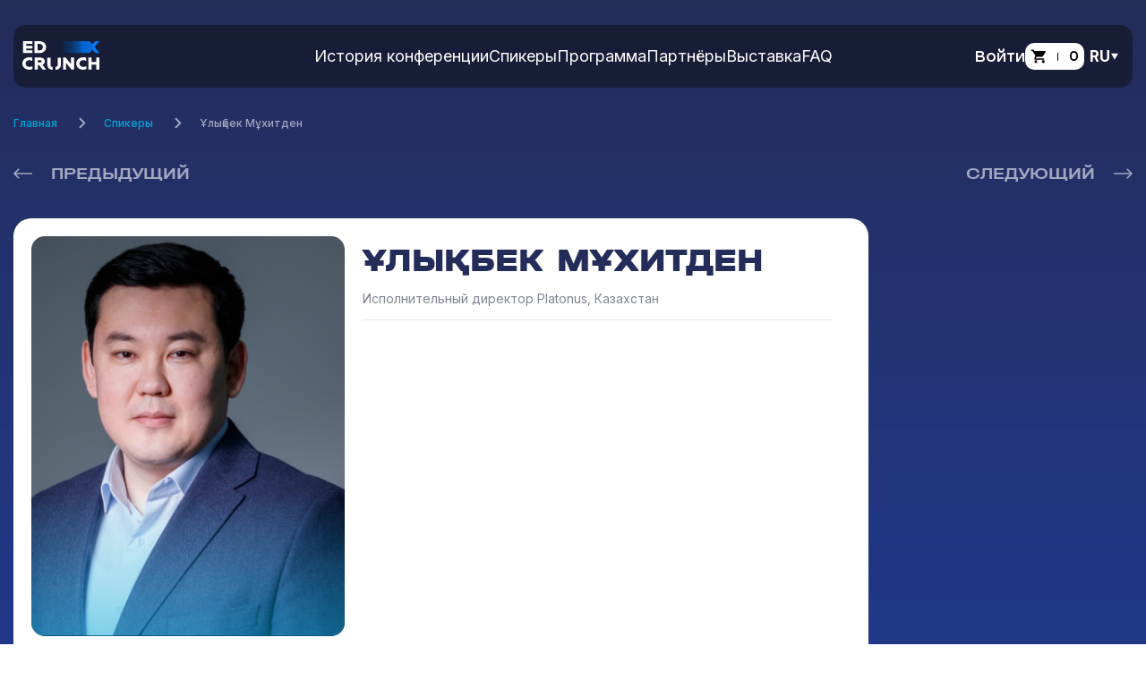

--- FILE ---
content_type: text/html; charset=UTF-8
request_url: https://edcrunch.online/speakers/1426
body_size: 10873
content:
<!DOCTYPE html>
<html lang="ru">
    <head>
        <meta property="vk:image" content="https://edcrunch.online/upload/metaimage/og-default-ru.jpg">
<meta property="og:image" content="https://edcrunch.online/upload/metaimage/og-default-ru.jpg">
<meta property="twitter:image" content="https://edcrunch.online/upload/metaimage/og-default-ru.jpg">
<meta property="description" content="Ұлықбек Мұхитден и ещё 350 экспертов в образовании со всего мира на EdCrunch">
<meta property="og:description" content="Ұлықбек Мұхитден и ещё 350 экспертов в образовании со всего мира на EdCrunch">
<meta property="twitter:description" content="Ұлықбек Мұхитден и ещё 350 экспертов в образовании со всего мира на EdCrunch">
<meta property="title" content="Ұлықбек Мұхитден — спикер EdCrunch">
<meta property="og:title" content="Ұлықбек Мұхитден — спикер EdCrunch">
<meta property="twitter:title" content="Ұлықбек Мұхитден — спикер EdCrunch">
<meta property="og:type" content="website">
<meta property="og:url" content="https://edcrunch.online/speakers/1426">
<meta property="og:locale" content="ru_RU">
<meta property="og:site_name" content="Конференция EdCrunch Reload">
<meta property="twitter:card" content="summary_large_image">
<meta property="keywords" content="EDCRUNCH, конференция по образованию, новые технологии в образовании">
<meta property="robots" content="index, follow">
<title>Ұлықбек Мұхитден — спикер EdCrunch</title>
<meta charset="utf-8">
<meta http-equiv="X-UA-Compatible" content="IE=edge">
<meta name="viewport" content="width=device-width, initial-scale=1, maximum-scale=1, user-scalable=no">

<link rel="apple-touch-icon" href="https://static.edcrunch.online/images/touch/apple-icon-57x57.png" sizes="57x57">
<link rel="apple-touch-icon" href="https://static.edcrunch.online/images/touch/apple-icon-60x60.png" sizes="60x60">
<link rel="apple-touch-icon" href="https://static.edcrunch.online/images/touch/apple-icon-72x72.png" sizes="72x72">
<link rel="apple-touch-icon" href="https://static.edcrunch.online/images/touch/apple-icon-76x76.png" sizes="76x76">
<link rel="apple-touch-icon" href="https://static.edcrunch.online/images/touch/apple-icon-114x114.png" sizes="114x114">
<link rel="apple-touch-icon" href="https://static.edcrunch.online/images/touch/apple-icon-120x120.png" sizes="120x120">
<link rel="apple-touch-icon" href="https://static.edcrunch.online/images/touch/apple-icon-144x144.png" sizes="144x144">
<link rel="apple-touch-icon" href="https://static.edcrunch.online/images/touch/apple-icon-152x152.png" sizes="152x152">
<link rel="apple-touch-icon" href="https://static.edcrunch.online/images/touch/apple-icon-180x180.png" sizes="180x180">
<link rel="icon" href="/favicon.ico">
<link rel="icon" href="https://static.edcrunch.online/images/touch/favicon-16x16.png" sizes="16x16">
<link rel="icon" href="https://static.edcrunch.online/images/touch/favicon-32x32.png" sizes="32x32">
<link rel="icon" href="https://static.edcrunch.online/images/touch/favicon-96x96.png" sizes="96x96">
<link rel="icon" href="https://static.edcrunch.online/images/touch/android-icon-192x192.png" sizes="196x196">
<link rel="manifest" href="https://static.edcrunch.online/images/touch/manifest.json">
<link rel="stylesheet" href="https://static.edcrunch.online/css/critical-fonts.css">
<link rel="preconnect" href="https://fonts.gstatic.com">
<link href="https://fonts.googleapis.com/css2?family=Inter:wght@100;400;500;600;700;800&amp;display=swap" rel="stylesheet">

<link rel="stylesheet" href="https://static.edcrunch.online/css/main.css?v=fcb5bf01f7101">
<link rel="stylesheet" href="https://static.edcrunch.online/css/select2.css?v=fcb5bf01f7101">
<link rel="stylesheet" href="https://static.edcrunch.online/css/index-v4.css?v=fcb5bf01f7101">
<link rel="stylesheet" href="https://static.edcrunch.online/css/jquery.fancybox.min.css?v=fcb5bf01f7101">
<link rel="stylesheet" href="https://use.fontawesome.com/releases/v6.2.0/css/all.css">
<link rel="stylesheet" href="/static/css/meta_2023.css">


<link rel="stylesheet" href="https://static.edcrunch.online/css/select2.css?v=fcb5bf01f710">
<link rel="stylesheet" href="https://static.edcrunch.online/css/speaker-card.css?v=fcb5bf01f710">

        <meta name="facebook-domain-verification" content="zik9ur9j1rpce6nb8cftqvdtte76yj" />

<script>
(function(w, d, s, h, id) {
    w.roistatProjectId = id; w.roistatHost = h;
    var p = d.location.protocol == "https:" ? "https://" : "http://";
    var u = /^.*roistat_visit=[^;]+(.*)?$/.test(d.cookie) ? "/dist/module.js" : "/api/site/1.0/"+id+"/init?referrer="+encodeURIComponent(d.location.href);
    var js = d.createElement(s); js.charset="UTF-8"; js.async = 1; js.src = p+h+u; var js2 = d.getElementsByTagName(s)[0]; js2.parentNode.insertBefore(js, js2);
})(window, document, 'script', 'cloud.roistat.com', '08b82fa9e19ff488be0d3667af4317ae');
</script>

<!-- Yandex.Metrika counter -->
<script type="text/javascript" >
   (function(m,e,t,r,i,k,a){m[i]=m[i]||function(){(m[i].a=m[i].a||[]).push(arguments)};
   m[i].l=1*new Date();
   for (var j = 0; j < document.scripts.length; j++) {if (document.scripts[j].src === r) { return; }}
   k=e.createElement(t),a=e.getElementsByTagName(t)[0],k.async=1,k.src=r,a.parentNode.insertBefore(k,a)})
   (window, document, "script", "https://mc.yandex.ru/metrika/tag.js", "ym");

   ym(80363566, "init", {
        clickmap:true,
        trackLinks:true,
        accurateTrackBounce:true
   });
</script>
<noscript><div><img src="https://mc.yandex.ru/watch/80363566" style="position:absolute; left:-9999px;" alt="" /></div></noscript>
<!-- /Yandex.Metrika counter -->

<!-- Google Tag Manager -->
<script>(function(w,d,s,l,i){w[l]=w[l]||[];w[l].push({'gtm.start':
new Date().getTime(),event:'gtm.js'});var f=d.getElementsByTagName(s)[0],
j=d.createElement(s),dl=l!='dataLayer'?'&l='+l:'';j.async=true;j.src=
'https://www.googletagmanager.com/gtm.js?id='+i+dl;f.parentNode.insertBefore(j,f);
})(window,document,'script','dataLayer','GTM-W5N2G6V');</script>
<!-- End Google Tag Manager -->

<script src="//code-ya.jivosite.com/widget/wpwN4CxkWX" async></script>

<!-- Top.Mail.Ru counter -->
<script type="text/javascript">
var _tmr = window._tmr || (window._tmr = []);
_tmr.push({id: "3416483", type: "pageView", start: (new Date()).getTime()});
(function (d, w, id) {
  if (d.getElementById(id)) return;
  var ts = d.createElement("script"); ts.type = "text/javascript"; ts.async = true; ts.id = id;
  ts.src = "https://top-fwz1.mail.ru/js/code.js";
  var f = function () {var s = d.getElementsByTagName("script")[0]; s.parentNode.insertBefore(ts, s);};
  if (w.opera == "[object Opera]") { d.addEventListener("DOMContentLoaded", f, false); } else { f(); }
})(document, window, "tmr-code");
</script>
<noscript><div><img src="https://top-fwz1.mail.ru/counter?id=3416483;js=na" style="position:absolute;left:-9999px;" alt="Top.Mail.Ru" /></div></noscript>
<!-- /Top.Mail.Ru counter -->

    </head>
    <body class="v2023 v2022">
        

        <div class="page-content">
            <main class="wrapper v4">
                <header class="header">
    <div class="header__container">
                    <a href="/">
                <img class="header__logo" src="https://static.edcrunch.online/images/v4/logo.svg" alt="@">
            </a>
                <nav class="header__navigator">
            <div class="mobile">
                <div class="mobile-notifications">
        <div class="header-language">
        <button class="header-language__curr js-langBtn">
            <span class="header-language__name">
                                    RU
                                                            </span>
            <img class="header-language__icon" src="https://static.edcrunch.online/images/v4/redesign/icon-arrow-toggle.svg" alt="@">
        </button>
        <ul class="header-language__list js-langList">
            <li> <a class="header-language__name" href="/speakers/1426">RU</a></li>
            <li> <a class="header-language__name" href="/en/speakers/1426">EN</a></li>
            <li> <a class="header-language__name" href="/kz/speakers/1426">KZ</a></li>
        </ul>
    </div>
</div>

            </div>
            <div class="mobile">
                <button class="header__closebtn js-closeMenu">
                    <svg width="18" height="18" viewBox="0 0 18 18" fill="none">
                        <path d="M1 1L17 17M17 1L1 17" stroke="#0099FF" stroke-width="2"></path>
                    </svg>
                </button>
            </div>
                        <ul class="header-menu" data-editable-list=main_menu_2023>
                
                                                                                                                                                                    <li class="header-menu__item">
                            <a class="header-menu__link" href="/history">История конференции</a>
                        </li>
                                                                                                                                                                                        <li class="header-menu__item">
                            <a class="header-menu__link" href="/conf/2023/speakers">Спикеры</a>
                        </li>
                                                                                                                                                            <li class="header-menu__item">
                            <a class="header-menu__link" href="https://edcrunch.online/conf/2023/program">Программа</a>
                        </li>
                                                                                                                                                            <li class="header-menu__item">
                            <a class="header-menu__link" href="https://edcrunch.online/partners">Партнёры </a>
                        </li>
                                                                                                                                                            <li class="header-menu__item">
                            <a class="header-menu__link" href="https://edcrunch.online/conf/2023/expo">Выставка</a>
                        </li>
                                                                                                                                                                                        <li class="header-menu__item">
                            <a class="header-menu__link" href="/faq">FAQ</a>
                        </li>
                                                </ul>
        </nav>
        <div class="header__action">
                            <a class="header-auth" href="javascript:;" data-loading="lazy" data-src="#modalLogin" data-fancybox="">
                    <span class="header-auth__enter">Войти</span>
                </a>
                        <a class="header-cart" href="/cart">
                <img class="header-cart__icon" src="https://static.edcrunch.online/images/v4/redesign/icon-cart.svg" alt="@">
                <div class="header-cart__div"></div>
                <output class="header-cart__count js-cart-count">0</output>
            </a>
            
            <div class="desktop">
                <div class="header-language">
                    <button class="header-language__curr js-langBtn">
                        <span class="header-language__name">
                                                            RU
                                                                                                            </span>
                        <img class="header-language__icon" src="https://static.edcrunch.online/images/v4/redesign/icon-arrow-toggle.svg" alt="@">
                    </button>
                    <ul class="header-language__list js-langList">
                        <li> <a class="header-language__name" href="/speakers/1426">RU</a></li>
                        <li> <a class="header-language__name" href="/en/speakers/1426">EN</a></li>
                        <li> <a class="header-language__name" href="/kz/speakers/1426">KZ</a></li>
                    </ul>
                </div>
            </div>
            <div class="mobile">
                <button class="burger js-openMenu">
                    <svg width="20" height="15" viewBox="0 0 20 15" fill="none">
                        <path d="M1 1.5H19" stroke="white" stroke-width="2" stroke-linecap="round"></path>
                        <path d="M1 7.5H19" stroke="white" stroke-width="2" stroke-linecap="round"></path>
                        <path d="M1 13.5H19" stroke="white" stroke-width="2" stroke-linecap="round"></path>
                    </svg>
                </button>
            </div>
        </div>
    </div>
</header>

                                                                    <main class="wrapper">
    <div class="breadcrumb__container">
    <div class="container">
                <ul class="breadcrumb-list">
                        <li class="breadcrumb-list__item">
                                <a class="breadcrumb-list__item--link" href="/">Главная</a>
                            </li>
                        <li class="breadcrumb-list__item">
                                <a class="breadcrumb-list__item--link" href="/speakers">Спикеры</a>
                            </li>
                        <li class="breadcrumb-list__item">
                                <span>Ұлықбек Мұхитден</span>
                            </li>
                    </ul>
            </div>
</div>
    <div class="speaker-card__container">
        <div class="container">
            <div class="header__child-content">
                <div class="header__child-content__top">
                    <div class="header__child-content__top--left"></div>
                    <div class="header__child-content__top--right style-2">
                                                    <a class="header__back--link" href="/speakers/1424">Предыдущий</a>
                                                <a class="header__next--link" href="/speakers/1427">Следующий</a>                    </div>
                </div>
            </div>
            <div class="main__wrapper">
                <div class="main__content">
                    <div class="main-content__block">
                        <div class="speaker-card">
                            <div class="speaker-card__left">
                                <div class="speaker-card__img">
                                    <div class="speaker-card__img-block speakerImg" data-1x="/upload/resize/bc3/bc34733ee5e46d6b2d249cea1bb60074-360x460-crop.jpg" data-2x="/upload/resize/bc3/bc34733ee5e46d6b2d249cea1bb60074-720x920-crop.jpg">
                                        <img class="img-responsive" src="/upload/resize/bc3/bc34733ee5e46d6b2d249cea1bb60074-360x460-crop.jpg" alt="#" />
                                    </div>
                                </div>
                                <div class="speaker-card__social">
                                    <ul class="modal__speaker-social--list speaker-card__social--list">
                                                                            </ul>
                                </div>
                            </div>
                            <div class="speaker-card__content">
                                <div class="speaker-card__content-top">
                                    

                                    <div class="speaker-card__info">
                                        <h1 class="speaker-card__info--title">Ұлықбек Мұхитден</h1>
                                        <div class="clear"></div>
                                        <p>Исполнительный директор Platonus, Казахстан</p>
                                    </div>

                                </div>

                                <div class="speaker-card__wrap">
                                    <div class="speaker-card__content--scroll scroll-pane">
                                        <div class="speaker-card__wrap--block">
                                            <div class="speaker-card__text"></div>
                                        </div>
                                    </div>
                                </div>
                            </div>
                        </div>
                    </div>
                                            <div class="main-content__title mt-20">Выступления спикера</div>
                                                    <div class="main-content__block programm-content__block">
                                <div class="performance-card performance-card__new ">
                                    <div class="performance-card__header">
                                        <div class="performance-card__header-left">
                                            <div class="performance-card__header--date">16 ноября, 16:00 - 16:50</div>
                                        </div>
                                        <div class="performance-card__header-right">
                                            <div class="performance-card__header--place is-point"> Гостиница&#x202F«Казахстан»,&nbsp;Grand Palace</div>
                                        </div>
                                    </div>
                                    <div class="performance-card__body">
                                        <div class="performance-card__body-head">
                                            <div class="performance-card__body-head__left style-v2022">
                                                <ul class="track__list">
                                                                                                            <li class="is-uni2-bg">Высшее образование</li>
                                                                                                    </ul>
                                                                                                    <div class="performance-card__body-head__type">Кейс-сессия</div>
                                                                                            </div>
                                            <div class="performance-card__body-head__right">
                                                                                                    <div class="performance-card__body-head__ether channel-is__uni">Канал 6</div>
                                                                                            </div>
                                        </div>
                                        <div class="performance-card__body-title performanceTitle">
                                            <a class="performance-card__title" href="/conf/2023/565">Индивидуализированное обучение: проактивность и самореализация студентов</a>
                                            <div class="performance-card__body-text performanceText">
                                                <p>Как можно обучить десятки тысяч студентов, каждый из которых учится по своему индивидуальному учебному плану и имеет возможность корректировать...</p>
                                            </div>
                                        </div>
                                                                                    <div class="performance-card__group">
                                                <div class="performance-card__group-title">Модератор</div>
                                                <div class="performance-card__group-content">
                                                    <div class="performance-card__person-list">
                                                                                                                    <div class="performance-card__person-col">
                                                                <a class="performance-card__person" href="/speakers/1367">
                                                                    <span class="performance-card__person-avatar is-status is-offline">
                                                                        <img class="lazyload img-responsive" data-src="/upload/resize/8cf/8cffdce5b0d7c0ce2efef195e12dcf13-36x36-crop.jpg" srcset="/upload/resize/8cf/8cffdce5b0d7c0ce2efef195e12dcf13-72x72-crop.jpg 2x" alt="#" loading="lazy"/>
                                                                    </span>
                                                                    <span class="performance-card__person-block">
                                                                        <span class="performance-card__person-title">Илья Дубинский</span>
                                                                        <span class="performance-card__person-info">Директор CUSTIS по образовательным продуктам и технологиям, ИОТ-консорциум, Россия</span>
                                                                                                                                            </span>
                                                                </a>
                                                            </div>
                                                                                                            </div>
                                                </div>
                                            </div>
                                                                                                                            <div class="performance-card__group">
                                                <div class="performance-card__group-title">Спикеры</div>
                                                <div class="performance-card__group-content">
                                                    <div class="performance-card__person-list person-speaker__list personSlider slider person-slider__style">
                                                                                                                    <div class="performance-card__person-col">
                                                                <a class="performance-card__person" href="/speakers/508">
                                                                    <span class="performance-card__person-avatar is-status is-offline">
                                                                        <img class="lazyload img-responsive" data-src="/upload/resize/a4a/a4ae27ba118d24264b4f2d53c5a82661-36x36-crop.jpg" srcset="/upload/resize/a4a/a4ae27ba118d24264b4f2d53c5a82661-72x72-crop.jpg 2x" alt="#" loading="lazy"/>
                                                                    </span>
                                                                                            <span class="performance-card__person-block">
                                                                        <span class="performance-card__person-title">Виола Ларионова</span>
                                                                        <span class="performance-card__person-info">Заместитель директора по проектам развития образования УрФУ, Уральский федеральный университет имени первого Президента России Б. Н. Ельцина, Россия</span>
                                                                                                                                            </span>
                                                                </a>
                                                            </div>
                                                                                                                    <div class="performance-card__person-col">
                                                                <a class="performance-card__person" href="/speakers/177">
                                                                    <span class="performance-card__person-avatar is-status is-offline">
                                                                        <img class="lazyload img-responsive" data-src="/upload/resize/7a1/7a1f1047a17d116e94f41bc83fd3cdab-36x36-crop.jpg" srcset="/upload/resize/7a1/7a1f1047a17d116e94f41bc83fd3cdab-72x72-crop.jpg 2x" alt="#" loading="lazy"/>
                                                                    </span>
                                                                                            <span class="performance-card__person-block">
                                                                        <span class="performance-card__person-title">Андрей Комиссаров</span>
                                                                        <span class="performance-card__person-info">Руководитель направления цифровых продуктов образовательной экосистемы &quot;Самолетум&quot;, ГК &quot;Самолет&quot;, Россия</span>
                                                                                                                                            </span>
                                                                </a>
                                                            </div>
                                                                                                                    <div class="performance-card__person-col">
                                                                <a class="performance-card__person" href="/speakers/1367">
                                                                    <span class="performance-card__person-avatar is-status is-offline">
                                                                        <img class="lazyload img-responsive" data-src="/upload/resize/8cf/8cffdce5b0d7c0ce2efef195e12dcf13-36x36-crop.jpg" srcset="/upload/resize/8cf/8cffdce5b0d7c0ce2efef195e12dcf13-72x72-crop.jpg 2x" alt="#" loading="lazy"/>
                                                                    </span>
                                                                                            <span class="performance-card__person-block">
                                                                        <span class="performance-card__person-title">Илья Дубинский</span>
                                                                        <span class="performance-card__person-info">Директор CUSTIS по образовательным продуктам и технологиям, ИОТ-консорциум, Россия</span>
                                                                                                                                            </span>
                                                                </a>
                                                            </div>
                                                                                                                    <div class="performance-card__person-col">
                                                                <a class="performance-card__person" href="/speakers/1391">
                                                                    <span class="performance-card__person-avatar is-status is-offline">
                                                                        <img class="lazyload img-responsive" data-src="/upload/resize/055/055ec7cdb6d832f9df7dd61d76898fbe-36x36-crop.jpg" srcset="/upload/resize/055/055ec7cdb6d832f9df7dd61d76898fbe-72x72-crop.jpg 2x" alt="#" loading="lazy"/>
                                                                    </span>
                                                                                            <span class="performance-card__person-block">
                                                                        <span class="performance-card__person-title">Камила Роллан</span>
                                                                        <span class="performance-card__person-info">Ведущий эксперт по инклюзии в образовании, СДУ Университет, Казахстан</span>
                                                                                                                                            </span>
                                                                </a>
                                                            </div>
                                                                                                                    <div class="performance-card__person-col">
                                                                <a class="performance-card__person" href="/speakers/1426">
                                                                    <span class="performance-card__person-avatar is-status is-offline">
                                                                        <img class="lazyload img-responsive" data-src="/upload/resize/bc3/bc34733ee5e46d6b2d249cea1bb60074-36x36-crop.jpg" srcset="/upload/resize/bc3/bc34733ee5e46d6b2d249cea1bb60074-72x72-crop.jpg 2x" alt="#" loading="lazy"/>
                                                                    </span>
                                                                                            <span class="performance-card__person-block">
                                                                        <span class="performance-card__person-title">Ұлықбек Мұхитден</span>
                                                                        <span class="performance-card__person-info">Исполнительный директор Platonus, Казахстан</span>
                                                                                                                                            </span>
                                                                </a>
                                                            </div>
                                                                                                            </div>
                                                </div>
                                            </div>
                                                                                                                            <div class="performance-card__group">
                                                <div class="performance-card__group-title">Интересы
                                                </div>
                                                <div class="performance-card__group-content scroll-shadow__right">
                                                    <div class="performance-card__group-interests scroll-pane">
                                                        <ul class="interests__list">
                                                                                                                            <li><a class="interests__tag" href="#">Мотивация</a></li>
                                                                                                                            <li><a class="interests__tag" href="#">Адаптивные технологии</a></li>
                                                                                                                            <li><a class="interests__tag" href="#">Цифровые образовательные ресурсы</a></li>
                                                                                                                    </ul>
                                                    </div>
                                                </div>
                                            </div>
                                                                                                                    </div>
                                        
                                                                                    <div class="performance-card__action style-v2022 js-favorite-toggle">
                                                <a class="btn btn-blue js-false js-modal_program_access_error" href="#">Добавить в мою программу</a>
                                            </div>
                                                                                                            </div>
                            </div>
                                                            </div>
                                                                    <div class="sidebar-right">
                                                                                            </div>
                            </div>
        </div>
    </div>
</main>

                <footer class="footer">
    <div class="container">
        <nav class="footer__nav"> <img class="footer__logo" src="https://static.edcrunch.online/images/v4/logo.svg" alt="@">
                        <ul class="footer-menu" data-editable-list=footer_menu_2023>
                
                                                                                                                                                                        <li class="footer-menu__item">
                                <a class="footer-menu__link" href="/about">О конференции</a>
                            </li>
                                                                                                                                                                                            <li class="footer-menu__item">
                                <a class="footer-menu__link" href="/history">История конференции</a>
                            </li>
                                                                                                                                                                                            <li class="footer-menu__item">
                                <a class="footer-menu__link" href="/conf/2023/speakers">Спикеры</a>
                            </li>
                                                                                                                                                                <li class="footer-menu__item">
                                <a class="footer-menu__link" href="https://edcrunch.online/static/files/op_doo.pdf">Программа EdCrunch Academy</a>
                            </li>
                                                                                                                                                                                            <li class="footer-menu__item">
                                <a class="footer-menu__link" href="/faq">FAQ</a>
                            </li>
                                                </ul>
            <ul class="footer-network" data-editable-block="main_footer_social_links">
                <a class="footer-network__link" href="https://www.facebook.com/edcrunchkz/">
  <img src="https://static.edcrunch.online/images/v4/icon-facebook.svg" alt="@">
</a>
<a class="footer-network__link" href="https://www.instagram.com/edcrunch/">
  <img src="https://static.edcrunch.online/images/v4/icon-instagram.svg" alt="@">
</a>
<a class="footer-network__link" href="https://vk.com/edcrunch">
  <img src="https://static.edcrunch.online/images/v4/icon-vk.svg" alt="@">
</a>
<a class="footer-network__link" href="https://www.youtube.com/channel/UCMVYCcf-KvMR5hPJS26PvIQ">
  <img src="https://static.edcrunch.online/images/v4/icon-youtube.svg" alt="@">
</a>
<a class="footer-network__link" href="https://t.me/edcrunchru">
  <img src="https://static.edcrunch.online/images/v4/icon-telegram.svg" alt="@">
</a>
            </ul>
        </nav>
        <div class="footer-contacts">
            <div class="footer-contacts__item">
                <div class="footer-contacts__name" data-editable-block="main_footer_org_title">
                    Организационные вопросы:
                </div>
                <div class="footer-contacts__inner" data-editable-block="main_footer_org_contacts">
                    <a class="footer-contacts__email" href="mailto:nurgul@edcrunch.kz">nurgul@edcrunch.kz</a>
                </div>
            </div>
            <div class="footer-contacts__item">
                <div class="footer-contacts__name" data-editable-block="main_footer_partners_title">
                    По техническим вопросам:
                </div>
                <div class="footer-contacts__inner" data-editable-block="main_footer_partners_contacts">
                    <a class="footer-contacts__email" href="mailto:nurgul@edcrunch.kz">nurgul@edcrunch.kz</a>
                </div>
            </div>
            <div class="footer-contacts__item">
                <div class="footer-contacts__name" data-editable-block="main_footer_speakers_title">
                    По вопросам аккредитации и медиа-партнерстве:
                </div>
                <div class="footer-contacts__inner" data-editable-block="main_footer_speakers_contacts">
                    <a class="footer-contacts__email" href="mailto:nurgul@edcrunch.kz">nurgul@edcrunch.kz</a>
                </div>
            </div>
            <div class="footer-contacts__item">
                <div class="footer-contacts__name" data-editable-block="main_footer_exhibition_title">
                    Стать спикером:
                </div>
                <div class="footer-contacts__inner" data-editable-block="main_footer_exhibition_contacts">
                    <a class="footer-contacts__email" href="mailto:nurgul@edcrunch.kz">nurgul@edcrunch.kz</a>
                </div>
            </div>
            <div class="footer-contacts__item">
                <div class="footer-contacts__name" data-editable-block="main_footer_media_title">
                    Партнерство и участие в выставке:
                </div>
                <div class="footer-contacts__inner" data-editable-block="main_footer_media_contacts">
                    <a class="footer-contacts__email" href="mailto:nurgul@edcrunch.kz">nurgul@edcrunch.kz</a>
                </div>
            </div>
        </div>
        <div class="footer__rights" data-editable-block="main_footer_rights">
            © 2014–2025, EdCrunch. Все права защищены.
<a href="/legal/">Правовая информация.</a>
<a href="/payment-rules/">Правила оплаты.</a>
        </div>
    </div>
</footer>
<div class="popup" id="modal-added-cart">
    <div class="popup__title">Поздравляем!</div>
    <p class="popup__text">Билет добавлен в корзину.</p>
    <a class="popup__button popup__button--400" href="/cart">Перейти в корзину</a>
</div>
<div class="popup" id="modal_messages">
    <div class="popup__title"></div>
    <p class="popup__text"></p>
    <a class="popup__button popup__button--400 js-modal-cart-btn" style="display: none" href="/cart">Перейти в корзину</a>
</div>
<div class="popup" id="modal_congratulation">
    <div class="popup__title">Поздравляем!</div>
    <p class="popup__text">Вы успешно закончили регистрацию.</p>
    <a class="popup__button popup__button--400" href="javascript:;" data-fancybox-close onclick="openModal('#modalLogin')">Перейти в личный кабинет</a>
</div>
            </main>
         </div>

        <script type="text/javascript">
    var localeStrings = {
                    "Privet" :"Privet",                    "Poka" :"Poka",                    "paroli ne sovpadaut" :"Пароли не совпадают",                    "vvedite_email" :"vvedite_email",                    "registraciya_na_platforme" :"registraciya_na_platforme",                    "you_are_blocked" :"Вы заблокированы",                    "Name_is_required" :"ИМЯ ОБЯЗАТЕЛЬНО ДЛЯ ЗАПОЛНЕНИЯ",                    "Enter Email" :"Введите e-mail",                    "Enter your password" :"Введите пароль ",                    "The user name cannot be empty" :"ИМЯ ОБЯЗАТЕЛЬНО ДЛЯ ЗАПОЛНЕНИЯ",                    "Nickname must contain from 3 to 30 characters." :"Никнейм должен содержать от 3 до 30 символов.",                    "Enter the correct address" :"Введите корректный адрес",                    "The password must be 6 to 30 characters long." :"Длина пароля должна быть от 6 до 30 символов.",                    "Enter your password again" :"Введите пароль ещё раз",                    "Last name is required" :"Фамилия обязательна для заполнения",                    "Company name is required" :"Название компании обязательно для заполнения",                    "The phone number is required" :"Номер телефона обязателен для заполнения",                    "The comment is required" :"Комментарий обязателен для заполнения",                    "Consent to the processing of personal data is required" :"Необходимо согласие на обработку персональных данных",                    "phone_validate_digits" :"Допустимы только цифры",                    "phone_validate_min_length" :"Номер телефона должен состоять из 11 символов",                    "phone_validate_max_length" :"Номер телефона должен состоять из 11 символов",                    "filepond_label_idle" :"Нажмите для выбора или перетащите сюда файл",                    "filepond_labelInvalidField" :"Поле содержит недопустимые файлы",                    "filepond_labelFileWaitingForSize" :"Укажите размер",                    "filepond_labelFileSizeNotAvailable" :"Размер не поддерживается",                    "filepond_labelFileLoading" :"Ожидание",                    "filepond_labelFileLoadError" :"Ошибка при ожидании",                    "filepond_labelFileProcessing" :"Загрузка",                    "filepond_labelFileProcessingComplete" :"Загрузка завершена",                    "filepond_labelFileProcessingAborted" :"Загрузка отменена",                    "filepond_labelFileProcessingError" :"Ошибка при загрузке",                    "filepond_labelFileProcessingRevertError" :"Ошибка при возврате",                    "filepond_labelFileRemoveError" :"Ошибка при удалении",                    "filepond_labelTapToCancel" :"нажмите для отмены",                    "filepond_labelTapToRetry" :"нажмите, чтобы повторить попытку",                    "filepond_labelTapToUndo" :"нажмите для отмены последнего действия",                    "filepond_labelButtonRemoveItem" :"Удалить",                    "filepond_labelButtonAbortItemLoad" :"Прекращено",                    "filepond_labelButtonRetryItemLoad" :"Повторите попытку",                    "filepond_labelButtonAbortItemProcessing" :"Отмена",                    "filepond_labelButtonUndoItemProcessing" :"Отмена последнего действия",                    "filepond_labelButtonRetryItemProcessing" :"Повторите попытку",                    "filepond_labelButtonProcessItem" :"Загрузка",                    "filepond_labelMaxFileSizeExceeded" :"Файл слишком большой",                    "filepond_labelMaxFileSize" :"Максимальный размер файла: {filesize}",                    "filepond_labelMaxTotalFileSizeExceeded" :"Превышен максимальный размер",                    "filepond_labelMaxTotalFileSize" :"Максимальный размер файла: {filesize}",                    "filepond_labelFileTypeNotAllowed" :"Файл неверного типа",                    "filepond_fileValidateTypeLabelExpectedTypes" :"Ожидается {allButLastType} или {lastType}",                    "filepond_imageValidateSizeLabelFormatError" :"Тип изображения не поддерживается",                    "filepond_imageValidateSizeLabelImageSizeTooSmall" :"Изображение слишком маленькое",                    "filepond_imageValidateSizeLabelImageSizeTooBig" :"Изображение слишком большое",                    "filepond_imageValidateSizeLabelExpectedMinSize" :"Минимальный размер: {minWidth} × {minHeight}",                    "filepond_imageValidateSizeLabelExpectedMaxSize" :"Максимальный размер: {maxWidth} × {maxHeight}",                    "filepond_imageValidateSizeLabelImageResolutionTooLow" :"Разрешение слишком низкое",                    "filepond_imageValidateSizeLabelImageResolutionTooHigh" :"Разрешение слишком высокое",                    "filepond_imageValidateSizeLabelExpectedMinResolution" :"Минимальное разрешение: {minResolution}",                    "filepond_imageValidateSizeLabelExpectedMaxResolution" :"Максимальное разрешение: {maxResolution}",                    "Position is required" :"Должность обязательно для заполнения",                    "Job is required" :"Место работы обязательно для заполнения"         
        },
        blocks_editor_enable = false,
        wsHost = 'push.edcrunch.online',        
        wsPort = '443',
        wsUserKey = 'pqnphsuvpvqupah605ns336gbr',
        isAdminPage = false,
        siteLang = '',
        siteLangKey = 'ru',
        dadataKey = '284578e8d9b819b04e12caf81137d05aaa14d694',
        staticCdnUrl = 'https://static.edcrunch.online/';
</script>

<script src="https://static.edcrunch.online/js/lazyimage.js?v=fcb5bf01f710"></script>
<script src="https://static.edcrunch.online/js/lazyanimation.js?v=fcb5bf01f710"></script>
<script src="https://static.edcrunch.online/js/vendor.js?v=fcb5bf01f710"></script>
<script src="https://static.edcrunch.online/js/main.js?v=fcb5bf01f710"></script>
<script defer src="https://static.edcrunch.online/js/jquery.mousewheel.js?v=fcb5bf01f710"></script>
<script defer src="https://static.edcrunch.online/js/jquery.jscrollpane.min.js?v=fcb5bf01f710"></script>
<script src="https://static.edcrunch.online/js/common.js?v=fcb5bf01f710"></script>
<script src="https://static.edcrunch.online/js/jquery.fancybox.min.js?v=fcb5bf01f710"></script>
<script src="https://static.edcrunch.online/js/select2.min.js?v=fcb5bf01f710"></script>
<script src="https://cdnjs.cloudflare.com/ajax/libs/gsap/3.10.4/gsap.min.js"></script>
<script src="https://cdnjs.cloudflare.com/ajax/libs/gsap/3.10.4/ScrollTrigger.min.js"></script>



<script type="text/javascript" src="/static/js/libs/jquery.validate.js"></script>
<script src="/static/js/common.js?v=fcb5bf01f710"></script>
            <script src="https://static.edcrunch.online/js/select2.min.js?v=fcb5bf01f710"></script>
            <script src="https://static.edcrunch.online/js/speaker-card.js?v=fcb5bf01f710"></script>
             
        

        <script src="https://static.edcrunch.online/js/index-v2.js?v=fcb5bf01f710"></script>
        <script src="https://static.edcrunch.online/js/index-v4.js?v=fcb5bf01f710"></script>

                    <div class="modal__container modal--speaker modal-w651 style-2022" id="modalProgramError">
    <div class="modal__content">
        <div class="modal__title">Внимание!</div>
        <div class="modal__text">
            <p class="program_error program_error_1 hidden">Вы не авторизованы</p> 
            <p class="program_error program_error_2 hidden">Ваша категория билета не позволяет добавить мероприятие в вашу программу</p> 
            <p class="program_error program_error_3 hidden">На это время уже записан другой пользователь</p> 
            <p class="program_error program_error_4 hidden">У вас нет билетов на конференцию</p> 
        </div>
    </div>
</div>
<div class="modal__container modal--speaker modal-w651 style-2022" id="modalProgramErrorAccess">
    <div class="modal__content">
        <div class="modal__title">У Вас ещё нет билета</div>
        <div class="modal__text">
            <p class="">Купите билет, чтобы стать участником конференции <br> и увидеть всю программу мероприятий.</p> 
            <a class="btn btn-blue js-false" href="/#tickets-container">Купить билет по самой низкой цене</a>
        </div>
    </div>
</div>
                    <div class="modal__container modal-w535 new-style__modal new-style__modal-login style-2022" id="modalRegister">
    <div class="modal__content">
        <div class="modal__title">Регистрация <br> на платформе</div>
        <form class="register-form modal__form ajax-form" method="post" target="_top" data-module="form/index/" action="/form/index/register">
            <input type="hidden" name="g-recaptcha-response">
            <input type="hidden" name="action" value="register">
            <div class="modal__form--content">
                <div class="modal__form--row">
                 <div class="form-control">
                    <input class="form-input" type="email" name="userEmail" value="" placeholder="Введите e-mail" autocomplete="off" required>
                 </div>
                </div>
                <div class="modal__form-result--message js-form-errors"></div>
                <div class="modal__form-result--message js-form-success"></div>
                <div class="recaptcha__container">Этот сайт защищен reCAPTCHA и Google. <br> <a href="https://policies.google.com/privacy" target="_blank">Политика конфиденциальности</a> и <a href="https://policies.google.com/terms" target="_blank">Условия предоставления услуг</a>.</div>
                <div class="modal__form--row modal-form-row-action">
                    <button class="btn btn-blue btn-modal-form" data-action="register" type="button">
                        Регистрация
                        <img src="/static/images/ajax-loader-white.gif" alt="loader" class="ajax-btn-img" style="display: none" />
                    </button>
                </div>
            </div>
        </form>
    </div>
</div>

<div class="modal__container modal-w535 new-style__modal new-style__modal-login style-2022" id="modalRegisterComplete">
    <div class="modal__content">
        <div class="modal__title">Регистрация <br> на платформе</div>
        <form class="register-complete-form ajax-form modal__form" method="post" target="_top" data-module="form/index/" action="/form/index/registercomplete">
            <input type="hidden" name="g-recaptcha-response">
            <input type="hidden" name="action" value="register_complete">
            <div class="modal__form--content">
                <div class="modal__form--row">
                 <div class="form-control">
                    <input class="form-input" type="text" name="userName" placeholder="Имя" value="" autocomplete="off" required>
                 </div>
                </div>
                <div class="modal__form--row">
                 <div class="form-control">
                    <input class="form-input" type="text" name="userSurname" placeholder="Фамилия" value="" autocomplete="off" required>
                 </div>
                </div>
                <div class="modal__form--row">
                 <div class="form-control">
                    <input class="form-input" id="register_pass" type="password" name="userPass" placeholder="Установите пароль" autocomplete="off" required>
                 </div>
                </div>
                <div class="modal__form--row">
                 <div class="form-control">
                    <input class="form-input" type="password" name="userPassRepeat" placeholder="Повторите пароль" autocomplete="off" required>
                 </div>
                </div>
                <div class="modal__form-result--message js-form-errors"></div>
                <div class="modal__form-result--message js-form-success"></div>
                <div class="recaptcha__container">Этот сайт защищен reCAPTCHA и Google. <br> <a href="https://policies.google.com/privacy" target="_blank">Политика конфиденциальности</a> и <a href="https://policies.google.com/terms" target="_blank">Условия предоставления услуг</a>.</div>
                <div class="modal__form--row modal-form-row-action">
                    <button class="btn btn-blue btn-modal-form" data-action="registercomplete" type="button">
                        Закончить регистрацию
                        <img src="/static/images/ajax-loader-white.gif" alt="loader" class="ajax-btn-img" style="display: none" />
                    </button>
                </div>
            </div>
        </form>
    </div>
</div>

<div class="modal__container modal-w535 new-style__modal new-style__modal-login style-2022" id="modalLogin">
    <div class="modal__content">
        <div class="modal__title">Войти <br> в личный кабинет</div>
        <div class="modal__text">
            <p>С помощью логина и пароля</p>
        </div>
        <form class="login-form modal__form ajax-form" method="post" target="_top"  data-module="form/index/" action="/form/index/login">
            <input type="hidden" name="g-recaptcha-response">
            <input type="hidden" name="action" value="login">
            <div class="modal__form--content">
                <div class="modal__form--row">
                 <div class="form-control">
                    <input class="form-input" type="text" name="userEmail" placeholder="Введите e-mail" autocomplete="off" required>
                 </div>
                </div>
                <div class="modal__form--row">
                 <div class="form-control">
                    <input class="form-input" type="password" name="userPass" placeholder="Пароль для входа" autocomplete="off" required>
                 </div>
                </div>
                <div class="modal__form-result--message js-form-errors"></div>
                <div class="modal__form-result--message js-form-success"></div>
                <div class="recaptcha__container">Этот сайт защищен reCAPTCHA и Google. <br> <a href="https://policies.google.com/privacy" target="_blank">Политика конфиденциальности</a> и <a href="https://policies.google.com/terms" target="_blank">Условия предоставления услуг</a>.</div>
                <div class="modal__form--row modal-form-row-action">
                    <button class="btn btn-blue btn-modal-form btn-enter" type="button" data-action="login">
                        Войти
                        <img src="/static/images/ajax-loader-white.gif" alt="loader" class="ajax-btn-img" style="display: none" />
                    </button>
                    <a class="restore-password-link btn-open-modal" href="#modalRestorePassword">Восстановить пароль</a>
                </div>
            </div>
        </form>
        <div class="modal__text modal-text__social-title">
            <p>С помощью социальных сетей</p>
        </div>
        <ul class="modal__social--list">
            <li><a class="btn__social btn__social--fb js-social-login" data-provider="Facebook" href="#"><img class="icon-fb-white2" src="https://static.edcrunch.online/images/sprites/svg/icon-fb-white2.svg" alt="fb"></a></li>
            <li><a class="btn__social btn__social--vk js-social-login" data-provider="Vkontakte" href="#"><img class="icon-vk-white2" src="https://static.edcrunch.online/images/sprites/svg/icon-vk-white2.svg" alt="vk"></a></li>
            <li><a class="btn__social btn__social--gm js-social-login" data-provider="Google" href="#"><img class="icon-gm-white" src="https://static.edcrunch.online/images/sprites/svg/icon-gm-white.svg" alt="gm"></a></li>
        </ul>
    </div>
    <div class="modal__content--bottom"><a class="btn-not-registered btn-open-modal" href="#modalRegister"><span>Ещё не зарегистрированы?</span></a></div>
</div>

<div class="modal__container modal-w535 new-style__modal new-style__modal-login style-2022" id="modalRestorePassword">
    <div class="modal__content">
        <div class="modal__title">Восстановление пароля</div>
        <div class="modal__text">
            <p>Введите e-mail, который вы указывали при регистрации. Мы пришлём на него письмо с инструкцией по сбросу пароля.</p>
        </div>
        <form class="recovery-password-form modal__form ajax-form" name="bform" method="post" target="_top"  data-module="form/index/" action="/form/index/recoverypassword">
            <input type="hidden" name="g-recaptcha-response">
            <input type="hidden" name="action" value="recovery_password">
            <div class="modal__form--content">
                <div class="modal__form--row">
                 <div class="form-control">
                    <input class="form-input" type="email" name="userEmail" value="" placeholder="Введите e-mail" autocomplete="off" required>
                 </div>
                </div>
                <div class="modal__form--row"><a class="remembered-password-link btn-open-modal" href="#modalLogin">Я вспомнил пароль</a></div>
                <div class="modal__form-result--message js-form-errors"></div>
                <div class="modal__form-result--message js-form-success"></div>
                <div class="recaptcha__container">Этот сайт защищен reCAPTCHA и Google. <br> <a href="https://policies.google.com/privacy" target="_blank">Политика конфиденциальности</a> и <a href="https://policies.google.com/terms" target="_blank">Условия предоставления услуг</a>.</div>
                <div class="modal__form--row modal-form-row-action">
                    <button class="btn btn-blue btn-modal-form" type="button" data-action="recoverypassword">
                        Восстановить пароль
                        <img src="/static/images/ajax-loader-white.gif" alt="loader" class="ajax-btn-img" style="display: none" />
                    </button>
                </div>
            </div>
        </form>
    </div>
</div>

<div class="modal__container modal-w535 new-style__modal new-style__modal-login style-2022" id="modalRegisterCompleteError">
    <div class="modal__content">
        <div class="modal__title">Регистрация <br> на платформе</div>
        <div class="modal__text">
            <p>Извините, пользователь не найден. Попробуйте зарегистрироваться повторно либо найдите более свежее письмо со ссылкой для подтверждения e-mail.</p>
        </div>
    </div>
</div>
<div class="modal__container modal-w535 new-style__modal new-style__modal-login style-2022" id="modalRegisterCompleteDone">
    <div class="modal__content">
        <div class="modal__title">Регистрация <br> на платформе</div>
        <div class="modal__text">
            <p>Вы уже подтвердили свой e-mail и можете войти на платформу. Если Вы забыли свой пароль, можете восстановить его.</p>
        </div>
    </div>
</div>
<div class="modal__container modal-w535 new-style__modal new-style__modal-login style-2022" id="modalChangePasswordError">
    <div class="modal__content">
        <div class="modal__title">Восстановление пароля</div>
        <div class="modal__text">
            <p>Извините, пользователь не найден. Попробуйте зарегистрироваться повторно либо найдите более свежее письмо со ссылкой для восстановления пароля.</p>
        </div>
    </div>
</div>
                     

                    <div class="notifications-container">
    <div class="notifications-list js-notifications-list">
        <div class="notification-block">
            <div class="notification-content">
                <a class="notification-close" href="#"></a>
                <div class="notification-content__left">
                    <div class="notification-content__icon js-notify-icon">
                        <img class="img-responsive" src="https://static.edcrunch.online/images/icons/icon-notification-experience.svg" alt="#">
                    </div>
                </div>
                <div class="notification-content__right">
                    <div class="notification-content__title js-notify-title">Номинация</div>
                    <div class="notification-content__text">
                        <p class="js-notify-text"></p>
                    </div>
                    <div class="notification-content__action">
                        <a class="notification-content__action-btn js-notify-link" href="#">
                            <span class="js-notify-btn-text"></span>
                        </a>
                    </div>
                </div>
            </div>
        </div>
    </div>
</div>
                <!-- Google Tag Manager (noscript) -->
<noscript><iframe src="https://www.googletagmanager.com/ns.html?id=GTM-W5N2G6V"
height="0" width="0" style="display:none;visibility:hidden"></iframe></noscript>
<!-- End Google Tag Manager (noscript) -->
    </body>
    <!-- # -->
<!--  ██████╗██╗  ██╗██╗██╗     ██╗   ██╗      █████╗ ██████╗   -->
<!-- ██╔════╝██║  ██║██║██║     ██║   ██║     ██╔══██╗██╔══██╗  -->
<!-- ██║     ███████║██║██║     ██║   ██║     ███████║██████╔╝  -->
<!-- ██║     ██╔══██║██║██║     ██║   ██║     ██╔══██║██╔══██╗  -->
<!-- ╚██████╗██║  ██║██║███████╗██║██╗███████╗██║  ██║██████╔╝  -->
<!--  ╚═════╝╚═╝  ╚═╝╚═╝╚══════╝╚═╝╚═╝╚══════╝╚═╝  ╚═╝╚═════╝   -->
<!-- # -->
<!-- Разработано в Chili.lab (http://chililab.pro). Chili.help - служба поддержки сайтов (http://chilihelp.ru). -->
<!-- # -->
</html>

--- FILE ---
content_type: text/css
request_url: https://static.edcrunch.online/css/critical-fonts.css
body_size: 3916
content:
@font-face {
  font-family: 'halvar_breitschriftblack';
  src: url("../fonts/halvar_breitschrift_black-webfont.woff2");
  src: url("../fonts/halvar_breitschrift_black-webfont.eot?#iefix") format("embedded-opentype"), url("../fonts/halvar_breitschrift_black-webfont.eot") format("embedded-opentype"), url("../fonts/halvar_breitschrift_black-webfont.woff") format("woff"), url("../fonts/halvar_breitschrift_black-webfont.ttf") format("truetype"), url("../fonts/halvar_breitschrift_black-webfont.svg#halvar_breitschriftblack") format("svg");
  font-weight: normal;
  font-style: normal; }

@font-face {
  font-family: 'halvar_breitschriftextrabold';
  src: url("../fonts/halvar_breitschrift_extrabold-webfont.woff2");
  src: url("../fonts/halvar_breitschrift_extrabold-webfont.eot?#iefix") format("embedded-opentype"), url("../fonts/halvar_breitschrift_extrabold-webfont.eot") format("embedded-opentype"), url("../fonts/halvar_breitschrift_extrabold-webfont.woff") format("woff"), url("../fonts/halvar_breitschrift_extrabold-webfont.ttf") format("truetype"), url("../fonts/halvar_breitschrift_extrabold-webfont.svg#halvar_breitschriftextrabold") format("svg");
  font-weight: normal;
  font-style: normal; }

@font-face {
  font-family: 'halvar_breitschriftbold';
  src: url("../fonts/halvar_breitschrift_bold-webfont.woff2");
  src: url("../fonts/halvar_breitschrift_bold-webfont.eot?#iefix") format("embedded-opentype"), url("../fonts/halvar_breitschrift_bold-webfont.eot") format("embedded-opentype"), url("../fonts/halvar_breitschrift_bold-webfont.woff") format("woff"), url("../fonts/halvar_breitschrift_bold-webfont.ttf") format("truetype"), url("../fonts/halvar_breitschrift_bold-webfont.svg#halvar_breitschriftbold") format("svg");
  font-weight: normal;
  font-style: normal; }

@font-face {
  font-family: 'halvar_breitschriftmedium';
  src: url("../fonts/halvar_breitschrift_medium-webfont.woff2");
  src: url("../fonts/halvar_breitschrift_medium-webfont.eot?#iefix") format("embedded-opentype"), url("../fonts/halvar_breitschrift_medium-webfont.eot") format("embedded-opentype"), url("../fonts/halvar_breitschrift_medium-webfont.woff") format("woff"), url("../fonts/halvar_breitschrift_medium-webfont.ttf") format("truetype"), url("../fonts/halvar_breitschrift_medium-webfont.svg#halvar_breitschriftmedium") format("svg");
  font-weight: normal;
  font-style: normal; }

@font-face {
  font-family: 'halvar_breitschriftregular';
  src: url("../fonts/halvar_breitschrift_regular-webfont.woff2");
  src: url("../fonts/halvar_breitschrift_regular-webfont.eot?#iefix") format("embedded-opentype"), url("../fonts/halvar_breitschrift_regular-webfont.eot") format("embedded-opentype"), url("../fonts/halvar_breitschrift_regular-webfont.woff") format("woff"), url("../fonts/halvar_breitschrift_regular-webfont.ttf") format("truetype"), url("../fonts/halvar_breitschrift_regular-webfont.svg#halvar_breitschriftregular") format("svg");
  font-weight: normal;
  font-style: normal; }

@font-face {
  font-family: 'halvar_breitschriftlight';
  src: url("../fonts/halvar_breitschrift_light-webfont.woff2");
  src: url("../fonts/halvar_breitschrift_light-webfont.eot?#iefix") format("embedded-opentype"), url("../fonts/halvar_breitschrift_light-webfont.eot") format("embedded-opentype"), url("../fonts/halvar_breitschrift_light-webfont.woff") format("woff"), url("../fonts/halvar_breitschrift_light-webfont.ttf") format("truetype"), url("../fonts/halvar_breitschrift_light-webfont.svg#halvar_breitschriftlight") format("svg");
  font-weight: normal;
  font-style: normal; }

@font-face {
  font-family: 'halvar_breitschriftthin';
  src: url("../fonts/halvar_breitschrift_thin-webfont.woff2");
  src: url("../fonts/halvar_breitschrift_thin-webfont.eot?#iefix") format("embedded-opentype"), url("../fonts/halvar_breitschrift_thin-webfont.eot") format("embedded-opentype"), url("../fonts/halvar_breitschrift_thin-webfont.woff") format("woff"), url("../fonts/halvar_breitschrift_thin-webfont.ttf") format("truetype"), url("../fonts/halvar_breitschrift_thin-webfont.svg#halvar_breitschriftthin") format("svg");
  font-weight: normal;
  font-style: normal; }


--- FILE ---
content_type: text/css
request_url: https://static.edcrunch.online/css/main.css?v=fcb5bf01f7101
body_size: 289750
content:
@charset "UTF-8";
@import url("https://fonts.googleapis.com/css2?family=IBM+Plex+Sans:wght@700&display=swap");
.before, .ul-list li::before, .ul-list li::after, .ol-list li::before, .ol-list li::after, .rb-slct::before, .notification-content__action-btn span::before, .form-label-checkbox::before, .form-label-checkbox::after, .form-label-radio::before, .form-label-radio::after, .switch-label::before, .switch-label::after, .header__back--link::before, .header__back--link::after, .header__next--link::before, .header__next--link::after, .btn-add::before, .btn-trash::before, .track__list li::before, .btn-play__video::before, .is-status::before, .slider-new__style .slick-arrow::before, .slider-new__style .slick-arrow::after, .btn.btn-icon__check span::before, .nav__dropdown--box > a::before, .nav__dropdown--box.is-active > a::before, .header__panel > li > a::before, .header__panel > li > a::after, .header__panel > li > a.header__panel-link--lang::after, .header__panel-btn--auth::before, .header__panel-btn--auth::after, .sub__nav::before, .sub__nav::after, .header__panel-btn--lk::before, .header__panel-lk__panel::before, .header__cart--icon::before, .header__cart--icon::after, .dropdown__lang::before, .dropdown__lang--list li a::before, .header__personal--btn .header__personal-icon::before, footer::before, .nav-dropdown-box > a::before, .sub-nav::before, .lang__mobile-block::before, .lang__mobile-block--title::before, .modal__speaker-video--link::before, .btn-not-registered::before, .modal-ticket__block-price--old::before, .modal-ticket__block-calc__btn--minus::before, .modal-ticket__block-calc__btn--plus::before, .modal-ticket__block-calc__btn--plus::after, .modal-discount__block.is-new::before, .modal-free__ticket-list li:not(:last-child)::before, .icon-circle__free::before, .modal-prize__list li::before, .modal-prize__list li:not(:last-child)::after, .modal__form-add__btn::before, .modal__form-add__btn::after, .modal-tab-list li a::before, .modal-social-link::before, .breadcrumb-list__item::before {
  content: "";
  display: block;
  position: absolute; }

.d-block, .ul-list, .ol-list, .rb-select, .notification-content__title, .notification-content__text, .notification-content__action, .page-content, .wrapper, .form-control, .modal__form-result--message, .switch-text, .header__back-block, .header__child-content, .header__child-content__body, .main-video, .content__editor-modal, .text__page, .text__page--wrap, .main-content__block, .tab-content__mobile, .main-content__title, .main-content__title-2, .text-list__simple, .text-list__simple li, .payment-rules__block, .faq-nav, .faq-nav li, .faq-nav li a, .no-company__container, .no-company__content, .no-company__title, header, .header__section, .header__block, .header__content, .sub__nav li, .header__panel-lk__panel--container, .header__panel-lk__panel--list, .header__panel-lk__panel--list li, .header__block-top, footer, .footer-title, .footer__content-right--email, .footer__content-copy, .footer-menu li, .footer-block__title, .footer-container__bottom, .main__nav--title, .sub-nav li, .modal__form--recaptcha, .modal__content, .modal__title, .modal__text, .modal__form--content, .modal__form--row, .modal-contacts-col, .modal__speaker--content, .modal__speaker--img, .modal__speaker--text, .modal__speaker--bottom, .modal__speaker-bottom--title, .modal__speaker-video--img, .modal__content--bottom, .btn-not-registered, .modal-tickets__container, .modal-ticket__block--title, .modal-ticket__block-action__bay--btn, .modal-discount__content, .modal-discount__title, .modal-discount__text, .modal-discount__percent, .modal-discount__percent-text, .modal-free__tickets, .modal-free__ticket-list, .modal-free__ticket-list li, .modal-free__ticket-text, .modal-prize__content, .modal-prize__header, .modal-prize__header-logo__block, .modal-prize__header-logo__text, .modal-prize__header-title, .modal-prize__header-txt, .modal-prize__title, .modal-prize__list, .modal-prize__list li, .modal-prize__footer-title, .modal-prize__footer-date, .modal-prize__footer-text, .modal__form-add__control, .modal__form-add__action, .modal-speaker__application-sent--text, .modal-content-text, .modal-content-tabs, .modal-tab-content, .modal-contacts-row, .breadcrumb__container, .sidebar-right__block, .sidebar-right__block-content, .sidebar-right__title, .sidebar-right__text, .sidebar-right__form, .sidebar-right__form-group, .sidebar-right__form-label, .sidebar-right__form-group__block, .sidebar-right__form-group__block textarea, .sidebar-right__form-group__action {
  display: block;
  float: left;
  width: 100%; }

.d-inline {
  display: inline-block; }

.gradient-top {
  content: "";
  display: block;
  position: absolute;
  background: -webkit-gradient(linear, left top, left bottom, from(rgba(224, 234, 242, 0)), to(#E0EAF2));
  background: -webkit-linear-gradient(top, rgba(224, 234, 242, 0) 0%, #E0EAF2 100%);
  background: -moz-linear-gradient(top, rgba(224, 234, 242, 0) 0%, #E0EAF2 100%);
  background: -o-linear-gradient(top, rgba(224, 234, 242, 0) 0%, #E0EAF2 100%);
  background: linear-gradient(180deg, rgba(224, 234, 242, 0) 0%, #E0EAF2 100%);
  -webkit-transform: matrix(1, 0, 0, -1, 0, 0);
     -moz-transform: matrix(1, 0, 0, -1, 0, 0);
      -ms-transform: matrix(1, 0, 0, -1, 0, 0);
       -o-transform: matrix(1, 0, 0, -1, 0, 0);
          transform: matrix(1, 0, 0, -1, 0, 0);
  left: 0;
  top: 0;
  width: 100%; }

.gradient-bottom {
  content: "";
  display: block;
  position: absolute;
  background: -webkit-gradient(linear, left top, left bottom, from(rgba(224, 234, 242, 0)), to(#E0EAF2));
  background: -webkit-linear-gradient(top, rgba(224, 234, 242, 0) 0%, #E0EAF2 100%);
  background: -moz-linear-gradient(top, rgba(224, 234, 242, 0) 0%, #E0EAF2 100%);
  background: -o-linear-gradient(top, rgba(224, 234, 242, 0) 0%, #E0EAF2 100%);
  background: linear-gradient(180deg, rgba(224, 234, 242, 0) 0%, #E0EAF2 100%);
  bottom: 0;
  left: 0;
  width: 100%; }

.top--shadow, .modal__speaker-text--scroll.is-top--shadow::before {
  content: "";
  display: block;
  position: absolute;
  left: 0;
  top: 0;
  width: 100%;
  z-index: 2;
  background: -moz-linear-gradient(top, white 0%, rgba(255, 255, 255, 0.84) 30%, rgba(255, 255, 255, 0.2) 83%, rgba(255, 255, 255, 0) 100%);
  background: -webkit-linear-gradient(top, white 0%, rgba(255, 255, 255, 0.84) 30%, rgba(255, 255, 255, 0.2) 83%, rgba(255, 255, 255, 0) 100%);
  background: -webkit-gradient(linear, left top, left bottom, from(white), color-stop(30%, rgba(255, 255, 255, 0.84)), color-stop(83%, rgba(255, 255, 255, 0.2)), to(rgba(255, 255, 255, 0)));
  background: -o-linear-gradient(top, white 0%, rgba(255, 255, 255, 0.84) 30%, rgba(255, 255, 255, 0.2) 83%, rgba(255, 255, 255, 0) 100%);
  background: linear-gradient(to bottom, white 0%, rgba(255, 255, 255, 0.84) 30%, rgba(255, 255, 255, 0.2) 83%, rgba(255, 255, 255, 0) 100%); }

.bottom--shadow, .modal__speaker-text--scroll.is-bottom--shadow::before {
  content: "";
  display: block;
  position: absolute;
  left: 0;
  bottom: 0;
  width: 100%;
  z-index: 2;
  background: -moz-linear-gradient(top, rgba(255, 255, 255, 0) 0%, rgba(255, 255, 255, 0.2) 17%, rgba(255, 255, 255, 0.84) 70%, white 100%);
  background: -webkit-linear-gradient(top, rgba(255, 255, 255, 0) 0%, rgba(255, 255, 255, 0.2) 17%, rgba(255, 255, 255, 0.84) 70%, white 100%);
  background: -webkit-gradient(linear, left top, left bottom, from(rgba(255, 255, 255, 0)), color-stop(17%, rgba(255, 255, 255, 0.2)), color-stop(70%, rgba(255, 255, 255, 0.84)), to(white));
  background: -o-linear-gradient(top, rgba(255, 255, 255, 0) 0%, rgba(255, 255, 255, 0.2) 17%, rgba(255, 255, 255, 0.84) 70%, white 100%);
  background: linear-gradient(to bottom, rgba(255, 255, 255, 0) 0%, rgba(255, 255, 255, 0.2) 17%, rgba(255, 255, 255, 0.84) 70%, white 100%); }

.right--shadow {
  content: "";
  display: block;
  position: absolute;
  right: 0;
  top: 0;
  height: 100%;
  z-index: 2;
  background: -moz-linear-gradient(left, white 0%, rgba(255, 255, 255, 0.84) 30%, rgba(255, 255, 255, 0.2) 83%, rgba(255, 255, 255, 0) 100%);
  background: -webkit-linear-gradient(left, white 0%, rgba(255, 255, 255, 0.84) 30%, rgba(255, 255, 255, 0.2) 83%, rgba(255, 255, 255, 0) 100%);
  background: -webkit-gradient(linear, right top, left top, from(white), color-stop(30%, rgba(255, 255, 255, 0.84)), color-stop(83%, rgba(255, 255, 255, 0.2)), to(rgba(255, 255, 255, 0)));
  background: -webkit-linear-gradient(right, white 0%, rgba(255, 255, 255, 0.84) 30%, rgba(255, 255, 255, 0.2) 83%, rgba(255, 255, 255, 0) 100%);
  background: -moz-linear-gradient(right, white 0%, rgba(255, 255, 255, 0.84) 30%, rgba(255, 255, 255, 0.2) 83%, rgba(255, 255, 255, 0) 100%);
  background: -o-linear-gradient(right, white 0%, rgba(255, 255, 255, 0.84) 30%, rgba(255, 255, 255, 0.2) 83%, rgba(255, 255, 255, 0) 100%);
  background: linear-gradient(to left, white 0%, rgba(255, 255, 255, 0.84) 30%, rgba(255, 255, 255, 0.2) 83%, rgba(255, 255, 255, 0) 100%); }

.left--shadow {
  content: "";
  display: block;
  position: absolute;
  left: 0;
  top: 0;
  height: 100%;
  z-index: 2;
  background: -moz-linear-gradient(right, white 0%, rgba(255, 255, 255, 0.84) 30%, rgba(255, 255, 255, 0.2) 83%, rgba(255, 255, 255, 0) 100%);
  background: -webkit-linear-gradient(right, white 0%, rgba(255, 255, 255, 0.84) 30%, rgba(255, 255, 255, 0.2) 83%, rgba(255, 255, 255, 0) 100%);
  background: -webkit-gradient(linear, left top, right top, from(white), color-stop(30%, rgba(255, 255, 255, 0.84)), color-stop(83%, rgba(255, 255, 255, 0.2)), to(rgba(255, 255, 255, 0)));
  background: -webkit-linear-gradient(left, white 0%, rgba(255, 255, 255, 0.84) 30%, rgba(255, 255, 255, 0.2) 83%, rgba(255, 255, 255, 0) 100%);
  background: -moz-linear-gradient(left, white 0%, rgba(255, 255, 255, 0.84) 30%, rgba(255, 255, 255, 0.2) 83%, rgba(255, 255, 255, 0) 100%);
  background: -o-linear-gradient(left, white 0%, rgba(255, 255, 255, 0.84) 30%, rgba(255, 255, 255, 0.2) 83%, rgba(255, 255, 255, 0) 100%);
  background: linear-gradient(to right, white 0%, rgba(255, 255, 255, 0.84) 30%, rgba(255, 255, 255, 0.2) 83%, rgba(255, 255, 255, 0) 100%); }

.color-grey-1 {
  color: #333333 !important; }

.is-stage-bg, .is-stage2-bg {
  background: #2949E8 !important; }

.is-stage-color, .is-stage2-color {
  color: #2949E8 !important; }

.is-stage-border-color, .is-stage2-border-color {
  border-color: #2949E8 !important; }

.is-kid-bg {
  background: #1482D1 !important; }

.is-kid-color {
  color: #1482D1 !important; }

.is-kid-border-color {
  border-color: #1482D1 !important; }

.is-kid2-bg {
  background: #1DA3FD !important; }

.is-kid2-color {
  color: #1DA3FD !important; }

.is-kid2-border-color {
  border-color: #1DA3FD !important; }

.is-sch-bg {
  background: #F0C453 !important; }

.is-sch-color {
  color: #F0C453 !important; }

.is-sch-border-color {
  border-color: #F0C453 !important; }

.is-sch2-bg {
  background: #FDCB14 !important; }

.is-sch2-color {
  color: #FDCB14 !important; }

.is-sch2-border-color {
  border-color: #FDCB14 !important; }

.is-uni-bg {
  background: #43B052 !important; }

.is-uni-color {
  color: #43B052 !important; }

.is-uni-border-color {
  border-color: #43B052 !important; }

.is-uni2-bg {
  background: #3CDB7E !important; }

.is-uni2-color {
  color: #3CDB7E !important; }

.is-uni2-border-color {
  border-color: #3CDB7E !important; }

.is-hr-bg {
  background: #EB564F !important; }

.is-hr-color {
  color: #EB564F !important; }

.is-hr-border-color {
  border-color: #EB564F !important; }

.is-hr2-bg {
  background: #F84FA2 !important; }

.is-hr2-color {
  color: #F84FA2 !important; }

.is-hr2-border-color {
  border-color: #F84FA2 !important; }

.is-edt-bg {
  background: #715AFF !important; }

.is-edt-color {
  color: #715AFF !important; }

.is-edt-border-color {
  border-color: #715AFF !important; }

.is-edt2-bg {
  background: #8B22FB !important; }

.is-edt2-color {
  color: #8B22FB !important; }

.is-edt2-border-color {
  border-color: #8B22FB !important; }

.is-all-bg, .is-all2-bg {
  background: #00A7D8 !important; }

.is-all-color, .is-all2-color {
  color: #00A7D8 !important; }

.is-all-border-color, .is-all2-border-color {
  border-color: #00A7D8 !important; }

.is-cf-bg, .is-cf2-bg {
  background: #c95cb7 !important; }

.is-cf-color, .is-cf2-color {
  color: #c95cb7 !important; }

.is-cf-border-color, .is-cf2-border-color {
  border-color: #c95cb7 !important; }

.is-pr-bg, .is-pr2-bg {
  background: #21D0B3 !important; }

.is-pr-color, .is-pr2-color {
  color: #21D0B3 !important; }

.is-pr-border-color, .is-pr2-border-color {
  border-color: #21D0B3 !important; }

.is-lab-bg, .is-lab2-bg {
  background: #FF832E !important; }

.is-lab-color, .is-lab2-color {
  color: #FF832E !important; }

.is-lab-border-color, .is-lab2-border-color {
  border-color: #FF832E !important; }

.is-org-bg, .is-org2-bg {
  background: #17118b !important; }

.is-org-color, .is-org2-color {
  color: #17118b !important; }

.is-org-border-color, .is-org2-border-color {
  border-color: #17118b !important; }

.is-case-bg, .is-case2-bg {
  background: #21D0B3 !important; }

.is-case-color, .is-case2-color {
  color: #21D0B3 !important; }

.is-case-border-color, .is-case2-border-color {
  border-color: #21D0B3 !important; }

.color-blue-dark {
  color: #17118b !important; }

@font-face {
  font-family: 'CoFo Sans';
  src: local("CoFo Sans Regular"), local("CoFo-Sans-Regular"), url("../fonts/CoFoSans-Regular.woff2") format("woff2"), url("../fonts/CoFoSans-Regular.woff") format("woff"), url("../fonts/CoFoSans-Regular.ttf") format("truetype");
  font-weight: 400;
  font-style: normal; }

@font-face {
  font-family: 'CoFo Sans';
  src: local("CoFo Sans Medium"), local("CoFo-Sans-Medium"), url("../fonts/CoFoSans-Medium.woff2") format("woff2"), url("../fonts/CoFoSans-Medium.woff") format("woff"), url("../fonts/CoFoSans-Medium.ttf") format("truetype");
  font-weight: 500;
  font-style: normal; }

@font-face {
  font-family: 'CoFo Sans';
  src: local("CoFo Sans Bold"), local("CoFo-Sans-Bold"), url("../fonts/CoFoSans-Bold.woff2") format("woff2"), url("../fonts/CoFoSans-Bold.woff") format("woff"), url("../fonts/CoFoSans-Bold.ttf") format("truetype");
  font-weight: 700;
  font-style: normal; }

@font-face {
  font-family: 'CorporateSPro-Regular';
  src: local("CorporateSPro-Regular"), local("CorporateSPro-Regular"), url("../fonts/CorporateSPro-Regular.woff2") format("woff2"), url("../fonts/CorporateSPro-Regular.woff") format("woff"), url("../fonts/CorporateSPro-Regular.ttf") format("truetype");
  font-weight: 400;
  font-style: normal; }

@font-face {
  font-family: 'Stolzl-Regular';
  src: local("Stolzl-Regular"), local("Stolzl-Regular"), url("../fonts/Stolzl-Regular.woff2") format("woff2"), url("../fonts/Stolzl-Regular.woff") format("woff"), url("../fonts/Stolzl-Regular.ttf") format("truetype");
  font-weight: 400;
  font-style: normal; }

@font-face {
  font-family: 'Peridot-Regular';
  src: local("Peridot-Regular"), local("Peridot-Regular"), url("../fonts/Peridot-Regular.ttf") format("truetype");
  font-weight: 400;
  font-style: normal; }

.wrapper.v3 {
  z-index: inherit;
  margin-bottom: 0;
  background: #F9F7F1; }

.v3 {
  font-size: 16px; }
  .v3 .section-title {
    font-family: "Inter", sans-serif;
    font-size: 5.3125em;
    font-weight: 500;
    color: #F9F7F1;
    line-height: 1;
    letter-spacing: -3px; }

@media (max-width: 1200px) {
  .v3 {
    font-size: 1.334445vw; } }

@media (max-width: 992px) {
  .v3 {
    font-size: 13px; } }

@media (max-width: 660px) {
  .v3 {
    font-size: 13px; }
    .v3 .section-title {
      font-size: 3.6125em; } }

/*! normalize.css v2.1.3 | MIT License | git.io/normalize */
/* ==========================================================================
   HTML5 display definitions
   ========================================================================== */
/**
 * Correct `block` display not defined in IE 8/9.
 */
article,
aside,
details,
figcaption,
figure,
footer,
header,
hgroup,
main,
nav,
section,
summary {
  display: block; }

/**
 * Correct `inline-block` display not defined in IE 8/9.
 */
audio,
canvas,
video {
  display: inline-block; }

/**
 * Prevent modern browsers from displaying `audio` without controls.
 * Remove excess height in iOS 5 devices.
 */
audio:not([controls]) {
  display: none;
  height: 0; }

/**
 * Address `[hidden]` styling not present in IE 8/9.
 * Hide the `template` element in IE, Safari, and Firefox < 22.
 */
[hidden],
template {
  display: none; }

/* ==========================================================================
   Base
   ========================================================================== */
/**
 * 1. Set default font family to sans-serif.
 * 2. Prevent iOS text size adjust after orientation change, without disabling
 *    user zoom.
 */
html {
  font-family: sans-serif;
  /* 1 */
  -ms-text-size-adjust: 100%;
  /* 2 */
  -webkit-text-size-adjust: 100%;
  /* 2 */ }

/**
 * Remove default margin.
 */
body {
  margin: 0; }

/* ==========================================================================
   Links
   ========================================================================== */
/**
 * Remove the gray background color from active links in IE 10.
 */
a {
  background: transparent; }

/**
 * Address `outline` inconsistency between Chrome and other browsers.
 */
a:focus {
  outline: thin dotted; }

/**
 * Improve readability when focused and also mouse hovered in all browsers.
 */
a:active,
a:hover {
  outline: 0; }

/* ==========================================================================
   Typography
   ========================================================================== */
/**
 * Address variable `h1` font-size and margin within `section` and `article`
 * contexts in Firefox 4+, Safari 5, and Chrome.
 */
h1 {
  font-size: 2em;
  margin: 0.67em 0; }

/**
 * Address styling not present in IE 8/9, Safari 5, and Chrome.
 */
abbr[title] {
  border-bottom: 1px dotted; }

/**
 * Address style set to `bolder` in Firefox 4+, Safari 5, and Chrome.
 */
b,
strong {
  font-weight: bold; }

/**
 * Address styling not present in Safari 5 and Chrome.
 */
dfn {
  font-style: italic; }

/**
 * Address differences between Firefox and other browsers.
 */
hr {
  -moz-box-sizing: content-box;
  -webkit-box-sizing: content-box;
          box-sizing: content-box;
  height: 0; }

/**
 * Address styling not present in IE 8/9.
 */
mark {
  background: #ff0;
  color: #000; }

/**
 * Correct font family set oddly in Safari 5 and Chrome.
 */
code,
kbd,
pre,
samp {
  font-family: monospace, serif;
  font-size: 1em; }

/**
 * Improve readability of pre-formatted text in all browsers.
 */
pre {
  white-space: pre-wrap; }

/**
 * Set consistent quote types.
 */
q {
  quotes: "\201C" "\201D" "\2018" "\2019"; }

/**
 * Address inconsistent and variable font size in all browsers.
 */
small {
  font-size: 80%; }

/**
 * Prevent `sub` and `sup` affecting `line-height` in all browsers.
 */
sub,
sup {
  font-size: 75%;
  line-height: 0;
  position: relative;
  vertical-align: baseline; }

sup {
  top: -0.5em; }

sub {
  bottom: -0.25em; }

/* ==========================================================================
   Embedded content
   ========================================================================== */
/**
 * Remove border when inside `a` element in IE 8/9.
 */
img {
  border: 0; }

/**
 * Correct overflow displayed oddly in IE 9.
 */
svg:not(:root) {
  overflow: hidden; }

/* ==========================================================================
   Figures
   ========================================================================== */
/**
 * Address margin not present in IE 8/9 and Safari 5.
 */
figure {
  margin: 0; }

/* ==========================================================================
   Forms
   ========================================================================== */
/**
 * Define consistent border, margin, and padding.
 */
fieldset {
  border: 1px solid #c0c0c0;
  margin: 0 2px;
  padding: 0.35em 0.625em 0.75em; }

/**
 * 1. Correct `color` not being inherited in IE 8/9.
 * 2. Remove padding so people aren't caught out if they zero out fieldsets.
 */
legend {
  border: 0;
  /* 1 */
  padding: 0;
  /* 2 */ }

/**
 * 1. Correct font family not being inherited in all browsers.
 * 2. Correct font size not being inherited in all browsers.
 * 3. Address margins set differently in Firefox 4+, Safari 5, and Chrome.
 */
button,
input,
select,
textarea {
  font-family: inherit;
  /* 1 */
  font-size: 100%;
  /* 2 */
  margin: 0;
  /* 3 */ }

/**
 * Address Firefox 4+ setting `line-height` on `input` using `!important` in
 * the UA stylesheet.
 */
button,
input {
  line-height: normal; }

/**
 * Address inconsistent `text-transform` inheritance for `button` and `select`.
 * All other form control elements do not inherit `text-transform` values.
 * Correct `button` style inheritance in Chrome, Safari 5+, and IE 8+.
 * Correct `select` style inheritance in Firefox 4+ and Opera.
 */
button,
select {
  text-transform: none; }

/**
 * 1. Avoid the WebKit bug in Android 4.0.* where (2) destroys native `audio`
 *    and `video` controls.
 * 2. Correct inability to style clickable `input` types in iOS.
 * 3. Improve usability and consistency of cursor style between image-type
 *    `input` and others.
 */
button,
html input[type="button"],
input[type="reset"],
input[type="submit"] {
  -webkit-appearance: button;
  /* 2 */
  cursor: pointer;
  /* 3 */ }

/**
 * Re-set default cursor for disabled elements.
 */
button[disabled],
html input[disabled] {
  cursor: default; }

/**
 * 1. Address box sizing set to `content-box` in IE 8/9/10.
 * 2. Remove excess padding in IE 8/9/10.
 */
input[type="checkbox"],
input[type="radio"] {
  -webkit-box-sizing: border-box;
     -moz-box-sizing: border-box;
          box-sizing: border-box;
  /* 1 */
  padding: 0;
  /* 2 */ }

/**
 * 1. Address `appearance` set to `searchfield` in Safari 5 and Chrome.
 * 2. Address `box-sizing` set to `border-box` in Safari 5 and Chrome
 *    (include `-moz` to future-proof).
 */
input[type="search"] {
  -webkit-appearance: textfield;
  /* 1 */
  -moz-box-sizing: content-box;
  -webkit-box-sizing: content-box;
  /* 2 */
  box-sizing: content-box; }

/**
 * Remove inner padding and search cancel button in Safari 5 and Chrome
 * on OS X.
 */
input[type="search"]::-webkit-search-cancel-button,
input[type="search"]::-webkit-search-decoration {
  -webkit-appearance: none; }

/**
 * Remove inner padding and border in Firefox 4+.
 */
button::-moz-focus-inner,
input::-moz-focus-inner {
  border: 0;
  padding: 0; }

/**
 * 1. Remove default vertical scrollbar in IE 8/9.
 * 2. Improve readability and alignment in all browsers.
 */
textarea {
  overflow: auto;
  /* 1 */
  vertical-align: top;
  /* 2 */ }

/* ==========================================================================
   Tables
   ========================================================================== */
/**
 * Remove most spacing between table cells.
 */
table {
  border-collapse: collapse;
  border-spacing: 0; }

/* Slider */
.slick-loading .slick-list {
  background: #fff url("../images/ajax-loader.gif") center center no-repeat; }

/* Icons */
@font-face {
  font-family: "slick";
  src: url("../fonts/slick.eot");
  src: url("../fonts/slick.eot?#iefix") format("embedded-opentype"), url("../fonts/slick.woff") format("woff"), url("../fonts/slick.ttf") format("truetype"), url("../fonts/slick.svg#slick") format("svg");
  font-weight: normal;
  font-style: normal; }

/* Arrows */
.slick-prev,
.slick-next {
  position: absolute;
  display: block;
  height: 20px;
  width: 20px;
  line-height: 0px;
  font-size: 0px;
  cursor: pointer;
  background: transparent;
  color: transparent;
  top: 50%;
  -webkit-transform: translate(0, -50%);
  -ms-transform: translate(0, -50%);
  -moz-transform: translate(0, -50%);
    -o-transform: translate(0, -50%);
       transform: translate(0, -50%);
  padding: 0;
  border: none;
  outline: none; }
  .slick-prev:hover, .slick-prev:focus,
  .slick-next:hover,
  .slick-next:focus {
    outline: none;
    background: transparent;
    color: transparent; }
    .slick-prev:hover:before, .slick-prev:focus:before,
    .slick-next:hover:before,
    .slick-next:focus:before {
      opacity: 1; }
  .slick-prev.slick-disabled:before,
  .slick-next.slick-disabled:before {
    opacity: 0.25; }
  .slick-prev:before,
  .slick-next:before {
    font-family: "slick";
    font-size: 20px;
    line-height: 1;
    color: white;
    opacity: 0.75;
    -webkit-font-smoothing: antialiased;
    -moz-osx-font-smoothing: grayscale; }

.slick-prev {
  left: -25px; }
  [dir="rtl"] .slick-prev {
    left: auto;
    right: -25px; }
  .slick-prev:before {
    content: "←"; }
    [dir="rtl"] .slick-prev:before {
      content: "→"; }

.slick-next {
  right: -25px; }
  [dir="rtl"] .slick-next {
    left: -25px;
    right: auto; }
  .slick-next:before {
    content: "→"; }
    [dir="rtl"] .slick-next:before {
      content: "←"; }

/* Dots */
.slick-dotted.slick-slider {
  margin-bottom: 30px; }

.slick-dots {
  position: absolute;
  bottom: -25px;
  list-style: none;
  display: block;
  text-align: center;
  padding: 0;
  margin: 0;
  width: 100%; }
  .slick-dots li {
    position: relative;
    display: inline-block;
    height: 20px;
    width: 20px;
    margin: 0 5px;
    padding: 0;
    cursor: pointer; }
    .slick-dots li button {
      border: 0;
      background: transparent;
      display: block;
      height: 20px;
      width: 20px;
      outline: none;
      line-height: 0px;
      font-size: 0px;
      color: transparent;
      padding: 5px;
      cursor: pointer; }
      .slick-dots li button:hover, .slick-dots li button:focus {
        outline: none; }
        .slick-dots li button:hover:before, .slick-dots li button:focus:before {
          opacity: 1; }
      .slick-dots li button:before {
        position: absolute;
        top: 0;
        left: 0;
        content: "•";
        width: 20px;
        height: 20px;
        font-family: "slick";
        font-size: 6px;
        line-height: 20px;
        text-align: center;
        color: black;
        opacity: 0.25;
        -webkit-font-smoothing: antialiased;
        -moz-osx-font-smoothing: grayscale; }
    .slick-dots li.slick-active button:before {
      color: black;
      opacity: 0.75; }

/* Slider */
.slick-slider {
  position: relative;
  display: block;
  -webkit-box-sizing: border-box;
     -moz-box-sizing: border-box;
          box-sizing: border-box;
  -webkit-touch-callout: none;
  -webkit-user-select: none;
  -moz-user-select: none;
  -ms-user-select: none;
  user-select: none;
  -ms-touch-action: pan-y;
  touch-action: pan-y;
  -webkit-tap-highlight-color: transparent; }

.slick-list {
  position: relative;
  overflow: hidden;
  display: block;
  margin: 0;
  padding: 0; }
  .slick-list:focus {
    outline: none; }
  .slick-list.dragging {
    cursor: pointer;
    cursor: hand; }

.slick-slider .slick-track,
.slick-slider .slick-list {
  -webkit-transform: translate3d(0, 0, 0);
  -moz-transform: translate3d(0, 0, 0);
  -ms-transform: translate3d(0, 0, 0);
  -o-transform: translate3d(0, 0, 0);
  transform: translate3d(0, 0, 0); }

.slick-track {
  position: relative;
  left: 0;
  top: 0;
  display: block;
  margin-left: auto;
  margin-right: auto; }
  .slick-track:before, .slick-track:after {
    content: "";
    display: table; }
  .slick-track:after {
    clear: both; }
  .slick-loading .slick-track {
    visibility: hidden; }

.slick-slide {
  float: left;
  height: 100%;
  min-height: 1px;
  display: none; }
  [dir="rtl"] .slick-slide {
    float: right; }
  .slick-slide img {
    display: block; }
  .slick-slide.slick-loading img {
    display: none; }
  .slick-slide.dragging img {
    pointer-events: none; }
  .slick-initialized .slick-slide {
    display: block; }
  .slick-loading .slick-slide {
    visibility: hidden; }
  .slick-vertical .slick-slide {
    display: block;
    height: auto;
    border: 1px solid transparent; }

.slick-arrow.slick-hidden {
  display: none; }

*,
*::before,
*::after {
  -webkit-box-sizing: inherit;
     -moz-box-sizing: inherit;
          box-sizing: inherit; }

ul,
ol {
  list-style: none;
  margin: 0;
  padding: 0; }

ul ul,
ol ul,
ul ol,
ol ol {
  list-style: none;
  margin: 0;
  padding: 0; }

a, li, button, input, textarea {
  outline: none !important; }

.clear {
  clear: both; }

html, body {
  -webkit-box-sizing: border-box;
     -moz-box-sizing: border-box;
          box-sizing: border-box; }

/* start styles content */
body {
  color: #5D666D;
  font: 16px/16px "Inter", sans-serif;
  position: relative;
  width: 100%;
  -webkit-text-size-adjust: none;
  background: #e0eaf3;
  overflow-x: hidden; }
  @media (max-width: 1023px) {
    body {
      font-size: 14px;
      line-height: 14px; } }
  body.v2022 {
    background: #203a92;
    background: -moz-linear-gradient(top, #242d5a 0%, #213a8f 37%, #203990 38%, #203a92 100%);
    background: -webkit-linear-gradient(top, #242d5a 0%, #213a8f 37%, #203990 38%, #203a92 100%);
    background: -webkit-gradient(linear, left top, left bottom, from(#242d5a), color-stop(37%, #213a8f), color-stop(38%, #203990), to(#203a92));
    background: -o-linear-gradient(top, #242d5a 0%, #213a8f 37%, #203990 38%, #203a92 100%);
    background: linear-gradient(to bottom, #242d5a 0%, #213a8f 37%, #203990 38%, #203a92 100%); }

.text-underline {
  text-decoration: underline; }

input[type="search"] {
  -webkit-box-sizing: border-box;
     -moz-box-sizing: border-box;
          box-sizing: border-box; }

p {
  font: 16px/24px "Inter", sans-serif;
  color: #5D666D;
  -webkit-text-size-adjust: none;
  margin: 0 0 24px; }
  p a {
    color: #00A7D8; }
    p a:hover {
      text-decoration: underline; }
  @media (max-width: 1023px) {
    p {
      font-size: 14px;
      line-height: 20px; } }
  @media (max-width: 767px) {
    p {
      margin: 0 0 15px; } }
  p b {
    font-weight: 600 !important; }

a {
  -webkit-text-decoration-skip: objects;
  color: #00A7D8;
  text-decoration: none;
  outline: none !important;
  -webkit-transition: color 0.3s, background 0.3s;
  -o-transition: color 0.3s, background 0.3s;
  -moz-transition: color 0.3s, background 0.3s;
  transition: color 0.3s, background 0.3s; }

html:not(.is-touch) .text-underline:hover {
  text-decoration: none; }

svg:not(:root) {
  overflow: hidden; }

button,
html [type="button"],
[type="reset"],
[type="submit"] {
  -webkit-appearance: button; }

button::-moz-focus-inner,
[type="button"]::-moz-focus-inner,
[type="reset"]::-moz-focus-inner,
[type="submit"]::-moz-focus-inner {
  border-style: none;
  padding: 0; }

[type="checkbox"],
[type="radio"] {
  -webkit-box-sizing: border-box;
     -moz-box-sizing: border-box;
          box-sizing: border-box; }

::-webkit-file-upload-button {
  -webkit-appearance: button;
  font: inherit; }

h1, .h1 {
  font: 48px/48px "halvar_breitschriftblack", sans-serif;
  color: #000;
  margin: 0; }
  @media (max-width: 767px) {
    h1, .h1 {
      font-size: 38px;
      line-height: 42px; } }

h2, .h2 {
  font: 36px/54px "halvar_breitschriftblack", sans-serif;
  color: #00A7D8;
  margin: 0; }
  @media (max-width: 767px) {
    h2, .h2 {
      font-size: 24px;
      line-height: 36px; } }

h3, .h3 {
  font: 24px/36px "halvar_breitschriftextrabold", sans-serif;
  color: #17118b;
  margin: 0; }
  @media (max-width: 767px) {
    h3, .h3 {
      font-size: 18px;
      line-height: 21px; } }

h4, .h4 {
  font: 18px/21px "halvar_breitschriftbold", sans-serif;
  color: #5D666D;
  margin: 0; }
  @media (max-width: 767px) {
    h4, .h4 {
      font-size: 16px;
      line-height: 24px; } }

h5, .h5 {
  font: 16px/24px "halvar_breitschriftbold", sans-serif;
  color: #333333;
  margin: 0; }
  @media (max-width: 767px) {
    h5, .h5 {
      font-size: 14px;
      line-height: 18px; } }

.text-uppercase {
  text-transform: uppercase; }

.text-uppercase-none {
  text-transform: none !important; }

.text-center {
  text-align: center; }

.text-right {
  text-align: center; }

.ul-list li, .ol-list li {
  font: 16px/24px "Inter", sans-serif;
  color: #5D666D;
  padding-left: 32px;
  margin-bottom: 20px;
  position: relative; }
  .ul-list li:last-child, .ol-list li:last-child {
    margin-bottom: 0; }
  .ul-list li b, .ol-list li b {
    font-weight: 600 !important; }
  .ul-list li::before, .ul-list li::after, .ol-list li::before, .ol-list li::after {
    background: #00A7D8;
    -webkit-border-radius: 50%;
       -moz-border-radius: 50%;
            border-radius: 50%; }
  .ul-list li::before, .ol-list li::before {
    opacity: 0.2;
    width: 16px;
    height: 16px;
    top: 4px;
    left: 0; }
  .ul-list li::after, .ol-list li::after {
    width: 4px;
    height: 4px;
    top: 10px;
    left: 6px;
    z-index: 1; }
  @media (max-width: 1023px) {
    .ul-list li, .ol-list li {
      font-size: 14px;
      line-height: 20px;
      margin-bottom: 14px; }
      .ul-list li::before, .ol-list li::before {
        top: 2px; }
      .ul-list li::after, .ol-list li::after {
        top: 8px; } }
  .ul-list li a, .ol-list li a {
    font-weight: 600;
    text-decoration: underline; }

.v2022 .personal-questions__list .ul-list li::before,
.v2022 .personal-questions__list .ul-list li::after,
.v2022 .personal-questions__list .ol-list li::before,
.v2022 .personal-questions__list .ol-list li::after {
  background: #00A7D8; }

.v2022 .quota-block .ul-list li::before,
.v2022 .quota-block .ul-list li::after,
.v2022 .quota-block .ol-list li::before,
.v2022 .quota-block .ol-list li::after {
  background: #00A7D8; }

.v2022 .personal-questions__list .ul-list,
.v2022 .personal-questions__list .ol-list {
  padding-left: 0; }

.v2022 .personal-questions__list .ul-list li,
.v2022 .personal-questions__list .ol-list li {
  margin-bottom: 10px; }

.v2022 .ul-list li::before, .v2022 .ul-list li::after, .v2022 .ol-list li::before, .v2022 .ol-list li::after {
  background: #F9F7F1; }

.img-responsive {
  display: block;
  max-width: 100%;
  height: auto; }

.select-css {
  display: -webkit-box;
  display: -webkit-flex;
  display: -moz-box;
  display: -ms-flexbox;
  display: flex;
  -webkit-box-align: center;
  -webkit-align-items: center;
     -moz-box-align: center;
      -ms-flex-align: center;
          align-items: center;
  height: 60px;
  padding: 0 50px 0 20px;
  width: 100%;
  max-width: 100%;
  -webkit-box-sizing: border-box;
     -moz-box-sizing: border-box;
          box-sizing: border-box;
  margin: 0;
  border: 0;
  -webkit-box-shadow: none;
     -moz-box-shadow: none;
          box-shadow: none;
  -webkit-border-radius: 0;
     -moz-border-radius: 0;
          border-radius: 0;
  -moz-appearance: none;
  -webkit-appearance: none;
  appearance: none;
  background-image: url("../images/sprites/svg/arrow-dropdown-blue.svg");
  background-repeat: no-repeat, repeat;
  background-position: right 20px top 27px, 0 0;
  overflow: hidden;
  -o-text-overflow: ellipsis;
     text-overflow: ellipsis; }

.select-css::-ms-expand {
  display: none; }

.select-css:focus {
  -webkit-box-shadow: none;
     -moz-box-shadow: none;
          box-shadow: none;
  -moz-box-shadow: none -moz-mac-focusring;
       box-shadow: none -moz-mac-focusring;
  outline: none; }

.select-css option {
  padding: 0 20px; }

.rb-select {
  position: relative; }

.rb-slct {
  display: -webkit-box;
  display: -webkit-flex;
  display: -moz-box;
  display: -ms-flexbox;
  display: flex;
  -webkit-box-align: center;
  -webkit-align-items: center;
     -moz-box-align: center;
      -ms-flex-align: center;
          align-items: center;
  height: 36px;
  white-space: nowrap;
  position: relative;
  padding: 0 42px 0 15px;
  border: 1px solid #e3e5ee;
  -webkit-border-radius: 10px;
     -moz-border-radius: 10px;
          border-radius: 10px;
  cursor: pointer; }
  .rb-slct span {
    -o-text-overflow: ellipsis;
       text-overflow: ellipsis;
    overflow: hidden;
    position: relative;
    display: block; }
  .rb-slct::before {
    width: 10px;
    height: 5px;
    right: 16px;
    top: 50%;
    margin: -2.5px 0 0;
    -webkit-transition: -webkit-transform .3s;
    transition: -webkit-transform .3s;
    -o-transition: -o-transform .3s;
    -moz-transition: transform .3s, -moz-transform .3s;
    transition: transform .3s;
    transition: transform .3s, -webkit-transform .3s, -moz-transform .3s, -o-transform .3s; }
  .rb-slct.is-active {
    -webkit-border-radius: 10px 10px 0 0;
       -moz-border-radius: 10px 10px 0 0;
            border-radius: 10px 10px 0 0; }
    .rb-slct.is-active::before {
      -webkit-transform: rotate(180deg);
         -moz-transform: rotate(180deg);
          -ms-transform: rotate(180deg);
           -o-transform: rotate(180deg);
              transform: rotate(180deg); }

.rb-drop {
  top: 36px;
  left: 0;
  display: none;
  position: absolute;
  overflow: auto;
  -webkit-overflow-scrolling: touch;
  z-index: 40;
  -webkit-border-radius: 0 0 10px 10px;
     -moz-border-radius: 0 0 10px 10px;
          border-radius: 0 0 10px 10px;
  max-height: 240px;
  width: 100%;
  border: 1px solid #e3e5ee;
  border-top: 0; }
  .rb-drop li {
    width: 100%;
    display: -webkit-box;
    display: -webkit-flex;
    display: -moz-box;
    display: -ms-flexbox;
    display: flex;
    -webkit-box-align: center;
    -webkit-align-items: center;
       -moz-box-align: center;
        -ms-flex-align: center;
            align-items: center;
    cursor: pointer;
    white-space: nowrap;
    -o-text-overflow: ellipsis;
       text-overflow: ellipsis;
    overflow: hidden;
    height: 36px;
    padding: 0 15px;
    position: relative;
    -webkit-transition: background 0.3s, color 0.3s;
    -o-transition: background 0.3s, color 0.3s;
    -moz-transition: background 0.3s, color 0.3s;
    transition: background 0.3s, color 0.3s;
    border-top: 1px solid #e3e5ee; }
    .rb-drop li span {
      overflow: hidden;
      -o-text-overflow: ellipsis;
         text-overflow: ellipsis; }
    .rb-drop li:first-child {
      border-top: 0; }

.pl-0 {
  padding-left: 0 !important; }

.pr-0 {
  padding-right: 0 !important; }

.fancybox-bg {
  background: rgba(22, 24, 28, 0.9) !important; }

.mt-0 {
  margin-top: 0 !important; }

.pt-0 {
  padding-top: 0 !important; }

.pad-15 {
  padding-left: 15px;
  padding-right: 15px; }

.d-flex {
  display: -webkit-box;
  display: -webkit-flex;
  display: -moz-box;
  display: -ms-flexbox;
  display: flex; }

.width-100 {
  width: 100% !important; }

.flex-align-items {
  -webkit-box-align: center;
  -webkit-align-items: center;
     -moz-box-align: center;
      -ms-flex-align: center;
          align-items: center; }

.flex-justify-center {
  -webkit-box-pack: center;
  -webkit-justify-content: center;
     -moz-box-pack: center;
      -ms-flex-pack: center;
          justify-content: center; }

.flex-justify-space-between {
  -webkit-box-pack: justify;
  -webkit-justify-content: space-between;
     -moz-box-pack: justify;
      -ms-flex-pack: justify;
          justify-content: space-between; }

.flex-justify-end {
  -webkit-box-pack: end;
  -webkit-justify-content: flex-end;
     -moz-box-pack: end;
      -ms-flex-pack: end;
          justify-content: flex-end; }

.flex-align-end {
  -webkit-box-align: end;
  -webkit-align-items: flex-end;
     -moz-box-align: end;
      -ms-flex-align: end;
          align-items: flex-end; }

.flex-direction-column {
  -webkit-box-orient: vertical;
  -webkit-box-direction: normal;
  -webkit-flex-direction: column;
     -moz-box-orient: vertical;
     -moz-box-direction: normal;
      -ms-flex-direction: column;
          flex-direction: column; }

.section__left {
  -webkit-flex-shrink: 0;
      -ms-flex-negative: 0;
          flex-shrink: 0; }

.section__center {
  -webkit-box-flex: 1;
  -webkit-flex-grow: 1;
     -moz-box-flex: 1;
      -ms-flex-positive: 1;
          flex-grow: 1;
  min-width: 1px; }

.flex-grow {
  -webkit-box-flex: 1;
  -webkit-flex-grow: 1;
     -moz-box-flex: 1;
      -ms-flex-positive: 1;
          flex-grow: 1;
  min-width: 1px; }

.section__right {
  -webkit-flex-shrink: 0;
      -ms-flex-negative: 0;
          flex-shrink: 0; }

.flex-sp-between {
  -webkit-box-pack: justify;
  -webkit-justify-content: space-between;
     -moz-box-pack: justify;
      -ms-flex-pack: justify;
          justify-content: space-between; }

.flex-wrap {
  -webkit-flex-wrap: wrap;
      -ms-flex-wrap: wrap;
          flex-wrap: wrap; }

.icon {
  -webkit-transition: fill 0.3s;
  -o-transition: fill 0.3s;
  -moz-transition: fill 0.3s;
  transition: fill 0.3s;
  display: inline-block; }

input {
  border: 0;
  -webkit-box-shadow: none !important;
     -moz-box-shadow: none !important;
          box-shadow: none !important; }

.mb-0 {
  margin-bottom: 0 !important; }

.bb-0 {
  border-bottom: 0 !important; }

.icon-email {
  width: 20px;
  height: 16px; }

.d-none {
  display: none !important; }

.radius-0 {
  -webkit-border-radius: 0 !important;
     -moz-border-radius: 0 !important;
          border-radius: 0 !important; }

@media (min-width: 768px) {
  .pl-lg-50 {
    padding-left: 50px !important; }
  .pr-lg-50 {
    padding-right: 50px !important; } }

@font-face {
  font-family: 'CoFo Sans';
  src: local("CoFo Sans Regular"), local("CoFo-Sans-Regular"), url("../fonts/CoFoSans-Regular.woff2") format("woff2"), url("../fonts/CoFoSans-Regular.woff") format("woff"), url("../fonts/CoFoSans-Regular.ttf") format("truetype");
  font-weight: 400;
  font-style: normal; }

@font-face {
  font-family: 'CoFo Sans';
  src: local("CoFo Sans Medium"), local("CoFo-Sans-Medium"), url("../fonts/CoFoSans-Medium.woff2") format("woff2"), url("../fonts/CoFoSans-Medium.woff") format("woff"), url("../fonts/CoFoSans-Medium.ttf") format("truetype");
  font-weight: 500;
  font-style: normal; }

@font-face {
  font-family: 'CoFo Sans';
  src: local("CoFo Sans Bold"), local("CoFo-Sans-Bold"), url("../fonts/CoFoSans-Bold.woff2") format("woff2"), url("../fonts/CoFoSans-Bold.woff") format("woff"), url("../fonts/CoFoSans-Bold.ttf") format("truetype");
  font-weight: 700;
  font-style: normal; }

@font-face {
  font-family: 'CorporateSPro-Regular';
  src: local("CorporateSPro-Regular"), local("CorporateSPro-Regular"), url("../fonts/CorporateSPro-Regular.woff2") format("woff2"), url("../fonts/CorporateSPro-Regular.woff") format("woff"), url("../fonts/CorporateSPro-Regular.ttf") format("truetype");
  font-weight: 400;
  font-style: normal; }

@font-face {
  font-family: 'Stolzl-Regular';
  src: local("Stolzl-Regular"), local("Stolzl-Regular"), url("../fonts/Stolzl-Regular.woff2") format("woff2"), url("../fonts/Stolzl-Regular.woff") format("woff"), url("../fonts/Stolzl-Regular.ttf") format("truetype");
  font-weight: 400;
  font-style: normal; }

@font-face {
  font-family: 'Peridot-Regular';
  src: local("Peridot-Regular"), local("Peridot-Regular"), url("../fonts/Peridot-Regular.ttf") format("truetype");
  font-weight: 400;
  font-style: normal; }

.select2-selection__rendered, .select2-selection__choice__display {
  color: #5D666D !important; }

.notifications-container {
  position: fixed;
  z-index: 33;
  right: 30px;
  bottom: 0;
  display: block; }
  @media (max-width: 767px) {
    .notifications-container {
      display: none !important; } }

.notifications-list {
  display: -webkit-box;
  display: -webkit-flex;
  display: -moz-box;
  display: -ms-flexbox;
  display: flex;
  -webkit-box-orient: vertical;
  -webkit-box-direction: normal;
  -webkit-flex-direction: column;
     -moz-box-orient: vertical;
     -moz-box-direction: normal;
      -ms-flex-direction: column;
          flex-direction: column;
  width: 382px;
  float: left; }

.notification-block {
  display: none;
  background: #fff;
  -webkit-box-shadow: 0px 20px 40px rgba(0, 0, 0, 0.25);
     -moz-box-shadow: 0px 20px 40px rgba(0, 0, 0, 0.25);
          box-shadow: 0px 20px 40px rgba(0, 0, 0, 0.25);
  -webkit-border-radius: 10px;
     -moz-border-radius: 10px;
          border-radius: 10px;
  float: left;
  width: 100%;
  margin-bottom: 30px; }
  .notification-block.is-show {
    display: block; }

.notification-content {
  float: left;
  display: -webkit-box;
  display: -webkit-flex;
  display: -moz-box;
  display: -ms-flexbox;
  display: flex;
  width: 100%;
  padding: 15px 40px 15px 15px;
  position: relative; }

.notification-content__left {
  -webkit-flex-shrink: 0;
      -ms-flex-negative: 0;
          flex-shrink: 0;
  margin-right: 18px; }

.notification-content__icon {
  width: 48px;
  height: 48px;
  background: rgba(0, 167, 216, 0.2);
  -webkit-border-radius: 10px;
     -moz-border-radius: 10px;
          border-radius: 10px;
  position: relative;
  display: -webkit-box;
  display: -webkit-flex;
  display: -moz-box;
  display: -ms-flexbox;
  display: flex;
  -webkit-box-pack: center;
  -webkit-justify-content: center;
     -moz-box-pack: center;
      -ms-flex-pack: center;
          justify-content: center;
  -webkit-box-align: center;
  -webkit-align-items: center;
     -moz-box-align: center;
      -ms-flex-align: center;
          align-items: center; }

.notification-content__right {
  -webkit-box-flex: 1;
  -webkit-flex-grow: 1;
     -moz-box-flex: 1;
      -ms-flex-positive: 1;
          flex-grow: 1;
  min-width: 1px; }

.notification-content__title {
  margin-bottom: 10px;
  font: 18px/21px "halvar_breitschriftbold", sans-serif;
  color: #333333; }

.notification-content__text p {
  margin-bottom: 10px;
  font-size: 14px;
  line-height: 20px; }
  .notification-content__text p:last-child {
    margin-bottom: 0; }

.notification-content__action {
  margin-top: 10px; }

.notification-content__action-btn {
  display: block;
  float: left;
  font: 500 14px/24px "Inter", sans-serif; }
  .notification-content__action-btn span {
    padding-right: 30px;
    display: inline-block;
    position: relative; }
    .notification-content__action-btn span::before {
      background: url("../images/icons/icon-arrow-blue.svg") no-repeat;
      right: 0;
      top: 50%;
      width: 16px;
      height: 16px;
      margin-top: -7px; }

.notification-close {
  position: absolute;
  right: 0;
  top: 0;
  width: 35px;
  height: 35px;
  z-index: 2;
  display: block;
  background: url("../images/icons/icon-notification-close.svg") no-repeat center; }

/* START 1279px */
/* END 1279px */
/* START 1023px */
/* END 1023px */
/* START 767px */
/* END 767px */
/* START 639px */
/* END 639px */
/* START 413px */
/* END 413px */
.hidden {
  display: none; }

.list-index {
  background: #0a2743 !important;
  padding: 20px 0;
  min-height: 100vh; }
  .list-index .list__page {
    text-align: center;
    margin: 30px 0 0;
    list-style: none;
    padding: 0; }
    .list-index .list__page li {
      margin: 0 0 5px; }
      .list-index .list__page li a {
        color: #fff;
        font-size: 25px;
        line-height: 30px; }
  .list-index h1 {
    margin: 0;
    color: #fff !important;
    text-align: center; }

.jspContainer {
  overflow: hidden;
  position: relative; }

.jspPane {
  position: absolute; }

.jspVerticalBar {
  background: none;
  height: 100%;
  position: absolute;
  right: 0;
  top: 0;
  width: 8px;
  z-index: 5; }

.jspHorizontalBar {
  background: none;
  bottom: 0;
  height: 8px;
  left: 0;
  position: absolute;
  width: 100%; }

.jspCap {
  display: none; }

.jspHorizontalBar .jspCap {
  float: left; }

.jspTrack {
  background: none;
  position: relative; }
  .jspTrack::before {
    content: "";
    display: block;
    position: absolute;
    right: 0;
    top: 0;
    width: 3px;
    height: 100%;
    -webkit-transition: width 0.2s, height 0.2s;
    -o-transition: width 0.2s, height 0.2s;
    -moz-transition: width 0.2s, height 0.2s;
    transition: width 0.2s, height 0.2s;
    background: rgba(93, 102, 109, 0.3); }

.jspHorizontalBar .jspTrack::before {
  width: 100%;
  height: 3px; }

.jspDrag {
  background: none;
  cursor: pointer;
  left: 0;
  position: relative;
  top: 0; }
  .jspDrag::before {
    content: "";
    display: block;
    position: absolute;
    right: 0;
    top: 0;
    width: 3px;
    height: 100%;
    -webkit-transition: width 0.2s, height 0.2s;
    -o-transition: width 0.2s, height 0.2s;
    -moz-transition: width 0.2s, height 0.2s;
    transition: width 0.2s, height 0.2s;
    background: rgba(93, 102, 109, 0.5); }

.jspHorizontalBar .jspDrag::before {
  width: 100%;
  height: 3px; }

.jspHorizontalBar .jspTrack,
.jspHorizontalBar .jspDrag {
  float: left;
  height: 100%; }

.jspArrow {
  background: #50506d;
  cursor: pointer;
  direction: ltr;
  display: block;
  margin: 0;
  padding: 0;
  text-indent: -20000px; }

.jspDisabled {
  background: #80808d;
  cursor: default; }

.jspVerticalBar .jspArrow {
  height: 16px; }

.jspHorizontalBar .jspArrow {
  float: left;
  height: 100%;
  width: 16px; }

.jspVerticalBar .jspArrow:focus {
  border: 0;
  outline: none; }

.jspCorner {
  background: #eeeef4;
  float: left;
  height: 100%; }

.container {
  margin: 0 auto;
  display: block;
  width: 1160px; }

.page-content {
  position: relative;
  margin-top: 50px; }

.wrapper {
  margin-bottom: 150px;
  position: relative;
  z-index: 1; }

.btn {
  font: 18px/21px "halvar_breitschriftmedium", sans-serif;
  text-align: center;
  -webkit-border-radius: 50px;
     -moz-border-radius: 50px;
          border-radius: 50px;
  border: 0;
  text-decoration: none !important;
  padding: 12px 61px 14px;
  display: inline-block;
  position: relative; }
  .btn.disabled, .btn[disabled] {
    cursor: default; }

.btn-blue {
  background: #00A7D8 !important;
  color: #fff !important; }
  .btn-blue.disabled, .btn-blue[disabled] {
    background: rgba(0, 167, 216, 0.5) !important; }

.btn-blue-border {
  background: transparent !important;
  border: 2px solid #00A7D8;
  color: #00A7D8;
  padding-top: 10px;
  padding-bottom: 12px; }

.btn-blue-dark-border {
  background: transparent !important;
  border: 2px solid #17118b;
  color: #17118b;
  padding-top: 10px;
  padding-bottom: 12px; }

.btn-dark-blue {
  background: #17118b !important;
  color: #fff !important; }
  .btn-dark-blue.disabled, .btn-dark-blue[disabled] {
    background: rgba(23, 17, 139, 0.5) !important; }

.btn-red {
  background: #D62246 !important;
  color: #fff !important; }
  .btn-red.disabled, .btn-red[disabled] {
    background: rgba(214, 34, 70, 0.5) !important; }

.btn-red-border {
  background: transparent !important;
  border: 2px solid #D62246;
  color: #D62246;
  padding-top: 10px;
  padding-bottom: 12px; }

.btn-white {
  background: #fff !important;
  color: #17118b !important; }
  .btn-white.disabled, .btn-white[disabled] {
    background: rgba(255, 255, 255, 0.5) !important; }

.btn-white-border {
  background: transparent !important;
  border: 2px solid #fff;
  color: #fff;
  padding-top: 10px;
  padding-bottom: 12px; }

.btn-grey-border {
  background: transparent !important;
  border: 2px solid #5D666D;
  color: #5D666D;
  padding-top: 10px;
  padding-bottom: 12px; }
  .btn-grey-border.disabled, .btn-grey-border[disabled] {
    border-color: rgba(93, 102, 109, 0.5) !important;
    color: rgba(93, 102, 109, 0.5) !important; }

.title__blocks {
  display: block;
  padding-top: 15px;
  padding-bottom: 17px;
  padding-left: 60px;
  border-left: 1px solid #00A7D8;
  font: 48px/48px "halvar_breitschriftblack", sans-serif;
  text-transform: uppercase;
  color: #333333; }
  .title__blocks span {
    color: #00A7D8; }

.content__block {
  padding-left: 60px; }

.edcrunch__text-block--big {
  font: 24px/36px "halvar_breitschriftregular", sans-serif;
  color: #5D666D; }
  .edcrunch__text-block--big b {
    font-family: "halvar_breitschriftbold", sans-serif !important; }

.slider-style-grey .slick-arrow, .slider-style-white .slick-arrow {
  width: 56px;
  height: 56px;
  border: 1px solid #5D666D;
  -webkit-transition: background 0.3s, border-color 0.3s;
  -o-transition: background 0.3s, border-color 0.3s;
  -moz-transition: background 0.3s, border-color 0.3s;
  transition: background 0.3s, border-color 0.3s;
  -webkit-border-radius: 28px;
     -moz-border-radius: 28px;
          border-radius: 28px;
  z-index: 10;
  opacity: 1 !important; }
  .slider-style-grey .slick-arrow::before, .slider-style-grey .slick-arrow::after, .slider-style-white .slick-arrow::before, .slider-style-white .slick-arrow::after {
    content: "" !important;
    display: block;
    position: absolute;
    width: 100%;
    height: 100%;
    opacity: 1 !important;
    left: 0;
    top: 0;
    -webkit-transition: opacity 0.3s;
    -o-transition: opacity 0.3s;
    -moz-transition: opacity 0.3s;
    transition: opacity 0.3s; }
  .slider-style-grey .slick-arrow::after, .slider-style-white .slick-arrow::after {
    opacity: 0 !important; }
  .slider-style-grey .slick-arrow.slick-prev, .slider-style-white .slick-arrow.slick-prev {
    left: -114px; }
    .slider-style-grey .slick-arrow.slick-prev::before, .slider-style-white .slick-arrow.slick-prev::before {
      background: url("../images/sprites/svg/icon-arrow-prev-grey.svg") no-repeat center; }
    .slider-style-grey .slick-arrow.slick-prev::after, .slider-style-white .slick-arrow.slick-prev::after {
      background: url("../images/sprites/svg/icon-arrow-prev-blue.svg") no-repeat center; }
  .slider-style-grey .slick-arrow.slick-next, .slider-style-white .slick-arrow.slick-next {
    right: -114px; }
    .slider-style-grey .slick-arrow.slick-next::before, .slider-style-white .slick-arrow.slick-next::before {
      background: url("../images/sprites/svg/icon-arrow-next-grey.svg") no-repeat center; }
    .slider-style-grey .slick-arrow.slick-next::after, .slider-style-white .slick-arrow.slick-next::after {
      background: url("../images/sprites/svg/icon-arrow-next-blue.svg") no-repeat center; }
  .slider-style-grey .slick-arrow.slick-disabled, .slider-style-white .slick-arrow.slick-disabled {
    opacity: 0.5 !important; }

.slider-style-grey .slick-dots, .slider-style-white .slick-dots {
  bottom: -50px; }
  .slider-style-grey .slick-dots li, .slider-style-white .slick-dots li {
    margin: 0;
    width: 30px;
    height: 30px;
    padding: 10px; }
    .slider-style-grey .slick-dots li button, .slider-style-white .slick-dots li button {
      width: 10px;
      height: 10px;
      background: #17118b;
      -webkit-transition: background 0.3s;
      -o-transition: background 0.3s;
      -moz-transition: background 0.3s;
      transition: background 0.3s;
      -webkit-border-radius: 5px;
         -moz-border-radius: 5px;
              border-radius: 5px; }
      .slider-style-grey .slick-dots li button::before, .slider-style-white .slick-dots li button::before {
        display: none !important; }
    .slider-style-grey .slick-dots li.slick-active button, .slider-style-grey .slick-dots li:hover button, .slider-style-white .slick-dots li.slick-active button, .slider-style-white .slick-dots li:hover button {
      background: #00A7D8; }

.slider-style-grey.slick-dotted.slick-slider, .slider-style-white.slick-dotted.slick-slider {
  margin-bottom: 50px; }

.slider-style-grey2 .slick-arrow {
  width: 56px;
  height: 56px;
  background: rgba(93, 102, 109, 0.3);
  -webkit-transition: background 0.3s;
  -o-transition: background 0.3s;
  -moz-transition: background 0.3s;
  transition: background 0.3s;
  -webkit-border-radius: 28px;
     -moz-border-radius: 28px;
          border-radius: 28px;
  z-index: 10;
  opacity: 1 !important; }
  .slider-style-grey2 .slick-arrow::before, .slider-style-grey2 .slick-arrow::after {
    content: "" !important;
    display: block;
    position: absolute;
    width: 100%;
    height: 100%;
    opacity: 1 !important;
    left: 0;
    top: 0; }
  .slider-style-grey2 .slick-arrow.slick-prev {
    left: -114px; }
    .slider-style-grey2 .slick-arrow.slick-prev::before {
      background: url("../images/sprites/svg/icon-arrow-prev-white.svg") no-repeat center; }
  .slider-style-grey2 .slick-arrow.slick-next {
    right: -114px; }
    .slider-style-grey2 .slick-arrow.slick-next::before {
      background: url("../images/sprites/svg/icon-arrow-next-white.svg") no-repeat center; }
  .slider-style-grey2 .slick-arrow.slick-disabled {
    opacity: 0.3 !important;
    cursor: default; }

.slider-style-grey2 .slick-dots {
  bottom: -50px; }
  .slider-style-grey2 .slick-dots li {
    margin: 0;
    width: 30px;
    height: 30px;
    padding: 10px; }
    .slider-style-grey2 .slick-dots li button {
      width: 10px;
      height: 10px;
      background: #C6D2DC;
      -webkit-transition: background 0.3s;
      -o-transition: background 0.3s;
      -moz-transition: background 0.3s;
      transition: background 0.3s;
      -webkit-border-radius: 5px;
         -moz-border-radius: 5px;
              border-radius: 5px; }
      .slider-style-grey2 .slick-dots li button::before {
        display: none !important; }
    .slider-style-grey2 .slick-dots li.slick-active button, .slider-style-grey2 .slick-dots li:hover button {
      background: #00A7D8; }

.slider-style-grey2.slick-dotted.slick-slider {
  margin-bottom: 50px; }

.slider-style-black .slick-arrow {
  width: 56px;
  height: 56px;
  background: rgba(0, 0, 0, 0.2);
  -webkit-transition: background 0.3s;
  -o-transition: background 0.3s;
  -moz-transition: background 0.3s;
  transition: background 0.3s;
  -webkit-border-radius: 28px;
     -moz-border-radius: 28px;
          border-radius: 28px;
  z-index: 10;
  opacity: 1 !important; }
  .slider-style-black .slick-arrow::before, .slider-style-black .slick-arrow::after {
    content: "" !important;
    display: block;
    position: absolute;
    width: 100%;
    height: 100%;
    opacity: 1 !important;
    left: 0;
    top: 0; }
  .slider-style-black .slick-arrow.slick-prev {
    left: -114px; }
    .slider-style-black .slick-arrow.slick-prev::before {
      background: url("../images/sprites/svg/icon-arrow-prev-white.svg") no-repeat center; }
  .slider-style-black .slick-arrow.slick-next {
    right: -114px; }
    .slider-style-black .slick-arrow.slick-next::before {
      background: url("../images/sprites/svg/icon-arrow-next-white.svg") no-repeat center; }
  .slider-style-black .slick-arrow.slick-disabled {
    opacity: 0.3 !important;
    cursor: default; }

.slider-style-black .slick-dots {
  bottom: -50px; }
  .slider-style-black .slick-dots li {
    margin: 0;
    width: 30px;
    height: 30px;
    padding: 10px; }
    .slider-style-black .slick-dots li button {
      width: 10px;
      height: 10px;
      background: #C6D2DC;
      -webkit-transition: background 0.3s;
      -o-transition: background 0.3s;
      -moz-transition: background 0.3s;
      transition: background 0.3s;
      -webkit-border-radius: 5px;
         -moz-border-radius: 5px;
              border-radius: 5px; }
      .slider-style-black .slick-dots li button::before {
        display: none !important; }
    .slider-style-black .slick-dots li.slick-active button, .slider-style-black .slick-dots li:hover button {
      background: #00A7D8; }

.slider-style-black.slick-dotted.slick-slider {
  margin-bottom: 50px; }

.slider-style-white .slick-arrow {
  border: 1px solid #fff; }
  .slider-style-white .slick-arrow.slick-prev {
    left: -114px; }
    .slider-style-white .slick-arrow.slick-prev::before {
      background: url("../images/sprites/svg/icon-arrow-prev-white.svg") no-repeat center; }
    .slider-style-white .slick-arrow.slick-prev::after {
      background: url("../images/sprites/svg/icon-arrow-prev-blue.svg") no-repeat center; }
  .slider-style-white .slick-arrow.slick-next {
    right: -114px; }
    .slider-style-white .slick-arrow.slick-next::before {
      background: url("../images/sprites/svg/icon-arrow-next-white.svg") no-repeat center; }
    .slider-style-white .slick-arrow.slick-next::after {
      background: url("../images/sprites/svg/icon-arrow-next-blue.svg") no-repeat center; }

.slider-dote-left .slick-dots {
  text-align: left; }

.icon-last-year-logo-award {
  width: 143px;
  height: 76px; }

.icon-last-year-logo-product {
  width: 156px;
  height: 76px; }

.icon-last-year-logo-gesa {
  width: 112px;
  height: 96px; }

.form-input, .ed-input {
  background: #fff;
  border: 1px solid #DDE5ED;
  height: 48px;
  display: block;
  font: 14px/14px "Inter", sans-serif;
  color: #98B1BE;
  outline: none !important;
  padding: 0 19px;
  width: 100%;
  -webkit-transition: color 0.25s, border-color 0.25s;
  -o-transition: color 0.25s, border-color 0.25s;
  -moz-transition: color 0.25s, border-color 0.25s;
  transition: color 0.25s, border-color 0.25s; }
  .form-input.active, .form-input:focus, .ed-input.active, .ed-input:focus {
    color: #5D666D; }
  .form-input:focus, .ed-input:focus {
    border-color: #C6D2DC; }
    .form-input:focus + .form-control__btn, .ed-input:focus + .form-control__btn {
      border-color: #C6D2DC; }
  .form-input.disabled, .form-input[disabled], .ed-input.disabled, .ed-input[disabled] {
    opacity: 0.5;
    border-color: #DDE5ED !important;
    color: #98B1BE !important; }
  .form-input.form-input-limit, .ed-input.form-input-limit {
    padding-right: 76px !important; }
  .form-input.is-filled, .ed-input.is-filled {
    border-color: #C6D2DC;
    color: #5D666D; }

textarea.form-input {
  height: 80px;
  max-height: 80px;
  min-height: 80px;
  padding-top: 14px;
  padding-bottom: 14px;
  min-width: 100%;
  line-height: 16px; }

.form-control {
  position: relative; }
  .form-control input.error, .form-control textarea.error {
    border-color: #EB564F !important;
    padding-right: 56px !important; }
  .form-control label.error {
    display: block;
    width: 100%;
    font: 600 11px/16px "Inter", sans-serif;
    color: #EB564F !important;
    text-transform: uppercase;
    text-align: right;
    position: relative;
    margin-top: 1px; }
    .form-control label.error::before {
      content: "";
      position: absolute;
      right: 0;
      top: -49px;
      width: 56px;
      height: 48px;
      background: url("../images/sprites/svg/icon-error.svg") no-repeat center;
      z-index: 2; }
  .form-control.is-error::before {
    content: "";
    position: absolute;
    right: 0;
    top: 0;
    width: 56px;
    height: 48px;
    background: url("../images/sprites/svg/icon-error.svg") no-repeat center;
    z-index: 1; }
  .form-control.is-error .form-input {
    padding-right: 56px !important;
    border-color: #EB564F !important; }
  .form-control.is-error div.error-info {
    display: block; }
  .form-control.is-error .form-input-characters {
    display: none !important; }
  .form-control.is-error .select-style {
    border-color: #EB564F !important;
    background-image: none !important; }
  .form-control.is-success .form-input, .form-control.has-success .form-input {
    border-color: #00A7D8 !important; }
  .form-control.is-success.has-error, .form-control.has-success.has-error {
    border-color: #EB564F !important; }
  .form-control.is-success .select-style, .form-control.has-success .select-style {
    border-color: #00A7D8 !important; }
  .form-control.has-error::before {
    content: "";
    position: absolute;
    right: 0;
    top: 0;
    width: 56px;
    height: 48px;
    background: url("../images/sprites/svg/icon-error.svg") no-repeat center;
    z-index: 1; }
  .form-control.has-error input, .form-control.has-error textarea {
    border-color: #EB564F !important;
    padding-right: 56px !important; }
  .form-control.has-error .select-style {
    background-image: none !important; }

.select-style.error {
  background-image: none !important;
  border-color: #EB564F !important; }

form.ajax-form input.valid, form.ajax-form select.valid {
  border-color: #00A7D8 !important; }

form.ajax-form input.error, form.ajax-form select.error {
  border-color: #EB564F !important; }

.error-info::before {
  content: "";
  position: absolute;
  right: 0;
  top: -49px;
  width: 56px;
  height: 48px;
  background: url("../images/sprites/svg/icon-error.svg") no-repeat center;
  z-index: 2; }

.form-checkbox.error + .error-info::before, .form-radio.error + .error-info::before {
  display: none !important; }

.form-control.has-success.has-error .form-input,
.form-control.is-success.has-error .form-input {
  border-color: #EB564F !important; }

.form-control__btn--search {
  cursor: pointer; }

.form-control__group {
  display: -webkit-box;
  display: -webkit-flex;
  display: -moz-box;
  display: -ms-flexbox;
  display: flex; }
  .form-control__group .form-input {
    border-right: 0;
    width: -webkit-calc(100% - 53px);
    width: -moz-calc(100% - 53px);
    width: calc(100% - 53px); }

.form-control__btn {
  display: -webkit-box;
  display: -webkit-flex;
  display: -moz-box;
  display: -ms-flexbox;
  display: flex;
  -webkit-flex-shrink: 0;
      -ms-flex-negative: 0;
          flex-shrink: 0;
  width: 53px;
  border-top: 1px solid #DDE5ED;
  border-bottom: 1px solid #DDE5ED;
  border-right: 1px solid #DDE5ED;
  border-left: 0;
  background: none;
  display: flex;
  -webkit-box-pack: center;
  -webkit-justify-content: center;
     -moz-box-pack: center;
      -ms-flex-pack: center;
          justify-content: center;
  -webkit-box-align: center;
  -webkit-align-items: center;
     -moz-box-align: center;
      -ms-flex-align: center;
          align-items: center;
  padding: 0; }

.has-error input.control-label, .has-error textarea.control-label {
  border-color: #EB564F !important;
  padding-right: 56px !important; }

.has-error label.control-label {
  display: block;
  width: 100%;
  font: 600 11px/16px "Inter", sans-serif;
  color: #EB564F !important;
  text-transform: uppercase;
  text-align: right;
  position: relative;
  margin-top: 1px; }

.has-error .select-style {
  background-image: none !important; }

.modal__form-result--message {
  font: 600 11px/16px "Inter", sans-serif;
  text-transform: uppercase; }
  .modal__form-result--message p {
    font: 11px/16px "Inter", sans-serif;
    margin-bottom: 10px;
    text-transform: uppercase; }
  .modal__form-result--message.js-form-errors {
    color: #EB564F !important; }
    .modal__form-result--message.js-form-errors p {
      color: #EB564F !important; }
  .modal__form-result--message.js-form-success {
    color: #00A7D8 !important; }
    .modal__form-result--message.js-form-success p {
      color: #00A7D8 !important; }

.ajax-btn-img {
  position: absolute;
  right: 15px;
  top: 50%;
  width: 20px;
  margin-top: -10px; }
  @media (min-width: 768px) {
    .ajax-btn-img {
      right: 5px; } }

div.error-info {
  width: 100%;
  float: left;
  display: none;
  width: 100%;
  font: 600 11px/16px "Inter", sans-serif;
  color: #EB564F !important;
  text-transform: uppercase;
  text-align: right;
  position: relative;
  margin-top: 1px; }

.form-input-characters {
  display: block;
  white-space: nowrap;
  height: 20px;
  font: 10px/20px "Inter", sans-serif;
  background: #C6D2DC;
  -webkit-border-radius: 30px;
     -moz-border-radius: 30px;
          border-radius: 30px;
  position: absolute;
  top: 15px;
  right: 20px;
  color: #fff;
  padding-right: 9px;
  padding-left: 7px;
  z-index: 1; }

.form-checkbox {
  opacity: 0 !important;
  height: 20px !important;
  width: 20px !important;
  position: absolute;
  top: 0;
  left: 0;
  z-index: -1; }
  .form-checkbox:checked + .form-label-checkbox::before {
    border-color: #5D666D; }
  .form-checkbox:checked + .form-label-checkbox::after {
    opacity: 1; }
  .form-checkbox:checked + div + .form-label-checkbox::before {
    border-color: #5D666D; }
  .form-checkbox:checked + div + .form-label-checkbox::after {
    opacity: 1; }
  .form-checkbox:checked + div.error-info[style*="block"] + .form-label-checkbox::before {
    border-color: #EB564F; }
  .form-checkbox + .error-info[style*="block"] + .form-label-checkbox::before {
    border-color: #EB564F; }

.form-checkbox + .error-info {
  -webkit-box-ordinal-group: 4;
  -webkit-order: 3;
     -moz-box-ordinal-group: 4;
      -ms-flex-order: 3;
          order: 3; }

.modal__form .error-message {
  color: #d62246 !important;
  font: 500 14px/14px "Inter", sans-serif; }

.form-label-checkbox {
  display: inline-block;
  position: relative;
  font: 500 13px/20px "Inter", sans-serif;
  color: #5D666D;
  padding-left: 33px; }
  .form-label-checkbox::before {
    width: 20px;
    height: 20px;
    background: #fff;
    border: 1px solid #CFD8DC;
    top: 0;
    left: 0; }
  .form-label-checkbox::after {
    background: url("../images/sprites/svg/icon-check-grey.svg") no-repeat center;
    width: 20px;
    height: 20px;
    top: 0;
    left: 0;
    opacity: 0; }
  .form-label-checkbox.disabled, .form-label-checkbox[disabled] {
    opacity: .5; }

.form-radio {
  opacity: 0 !important;
  height: 20px !important;
  width: 20px !important;
  position: absolute;
  top: 0;
  left: 0;
  z-index: -1; }
  .form-radio:checked + .form-label-radio::before {
    border-color: #5D666D; }
  .form-radio:checked + .form-label-radio::after {
    opacity: 1; }

.form-label-radio {
  display: inline-block;
  position: relative;
  font: 500 13px/20px "Inter", sans-serif;
  color: #5D666D;
  padding-left: 31px; }
  .form-label-radio::before {
    width: 20px;
    height: 20px;
    -webkit-border-radius: 50%;
       -moz-border-radius: 50%;
            border-radius: 50%;
    background: #fff;
    border: 1px solid #CFD8DC;
    top: 0;
    left: 0; }
  .form-label-radio::after {
    background: url("../images/sprites/svg/icon-dot-grey.svg") no-repeat center;
    width: 20px;
    height: 20px;
    top: 0;
    left: 0;
    opacity: 0; }
  .form-label-radio.disabled, .form-label-radio[disabled] {
    opacity: .5; }

.switch-checkbox {
  opacity: 0 !important;
  height: 20px !important;
  width: 20px !important;
  position: absolute;
  top: 0;
  left: 0;
  z-index: -1; }
  .switch-checkbox:checked + .switch-label {
    color: #43B052; }
    .switch-checkbox:checked + .switch-label::before {
      background: #43B052; }
    .switch-checkbox:checked + .switch-label::after {
      -webkit-transform: translateX(21px);
         -moz-transform: translateX(21px);
          -ms-transform: translateX(21px);
           -o-transform: translateX(21px);
              transform: translateX(21px); }
    .switch-checkbox:checked + .switch-label .switch-on {
      display: block; }
    .switch-checkbox:checked + .switch-label .switch-off {
      display: none; }
    .switch-checkbox:checked + .switch-label + .switch-text .switch-text__on {
      display: block; }
    .switch-checkbox:checked + .switch-label + .switch-text .switch-text__off {
      display: none; }

.switch-label {
  display: block;
  padding-left: 53px;
  color: #5D666D;
  position: relative;
  font: 14px/25px "Inter", sans-serif; }
  .switch-label .switch-on {
    display: none; }
  .switch-label .switch-off {
    display: block; }
  .switch-label::before {
    width: 42px;
    height: 25px;
    background: #5D666D;
    -webkit-border-radius: 50px;
       -moz-border-radius: 50px;
            border-radius: 50px;
    left: 0;
    top: 0;
    -webkit-transition: opacity 0.25s;
    -o-transition: opacity 0.25s;
    -moz-transition: opacity 0.25s;
    transition: opacity 0.25s; }
  .switch-label::after {
    width: 17px;
    height: 17px;
    background: #fff;
    -webkit-border-radius: 50%;
       -moz-border-radius: 50%;
            border-radius: 50%;
    top: 4px;
    left: 0;
    -webkit-transform: translateX(4px);
       -moz-transform: translateX(4px);
        -ms-transform: translateX(4px);
         -o-transform: translateX(4px);
            transform: translateX(4px);
    -webkit-transition: opacity 0.25s, -webkit-transform 0.25s;
    transition: opacity 0.25s, -webkit-transform 0.25s;
    -o-transition: opacity 0.25s, -o-transform 0.25s;
    -moz-transition: opacity 0.25s, transform 0.25s, -moz-transform 0.25s;
    transition: opacity 0.25s, transform 0.25s;
    transition: opacity 0.25s, transform 0.25s, -webkit-transform 0.25s, -moz-transform 0.25s, -o-transform 0.25s; }
  .switch-label.switch-label__style-2 {
    color: #C6D2DC; }
    .switch-label.switch-label__style-2::before {
      background: #C6D2DC; }

.switch-text {
  color: #333333;
  font: 14px/20px "Inter", sans-serif;
  margin-top: 19px; }

.switch-text__on {
  display: none; }

.form-label-checkbox-val {
  margin-left: 12px;
  font-size: 12px; }

.icon-fb, .icon-fb-white3 {
  width: 24px;
  height: 24px; }

.icon-instagram, .icon-instagram-white {
  width: 22px;
  height: 22px; }

.icon-vk, .icon-vk-white3 {
  width: 25px;
  height: 15px; }

.icon-youtube, .icon-youtube-white {
  width: 24px;
  height: 18px; }

.icon-telegram, .icon-telegram-white {
  width: 24px;
  height: 20px; }

.org-1 {
  width: 176px;
  height: 85px; }

.org-2 {
  width: 115px;
  height: 60px; }

.icon-vk-white {
  width: 20px;
  height: 12px; }

.icon-fb-white {
  width: 20px;
  height: 20px; }

.icon-inst-white {
  width: 20px;
  height: 20px; }

.icon-ln-white {
  width: 20px;
  height: 20px; }

.icon-tw-white {
  width: 20px;
  height: 20px; }

.icon-link-white {
  width: 21px; }

.icon-wiki-white {
  width: 22px; }

.icon-play-white {
  width: 36px;
  height: 36px;
  fill: none; }

.icon-user-group {
  width: 32px;
  height: 32px; }

.icon-discuss {
  width: 36px;
  height: 36px; }

.icon-master {
  width: 24px;
  height: 36px; }

.icon-batl {
  width: 32px;
  height: 36px; }

.icon-presentation {
  width: 36px;
  height: 36px; }

.icon-case {
  width: 36px;
  height: 34px; }

.icon-report {
  width: 36px;
  height: 36px; }

.icon-lab {
  width: 22px;
  height: 36px; }

.icon-level {
  width: 25px;
  height: 25px; }

.icon-btn-arrow2,
.icon-btn-arrow2-white {
  width: 21px;
  height: 12px; }

.text-large {
  font-size: 18px;
  line-height: 26px;
  font-family: "halvar_breitschriftregular", sans-serif; }
  @media (min-width: 768px) {
    .text-large {
      font-size: 24px;
      line-height: 36px; } }
  .text-large span {
    font-family: "halvar_breitschriftmedium", sans-serif;
    color: #333333; }

.pr-60 {
  padding-right: 60px; }
  @media (max-width: 1279px) {
    .pr-60 {
      padding-right: 40px; } }
  @media (max-width: 1023px) {
    .pr-60 {
      padding-right: 10px; } }

.btn-arrow {
  border: 0 !important;
  text-decoration: none !important;
  padding: 0 !important;
  background: none !important;
  display: -webkit-box;
  display: -webkit-flex;
  display: -moz-box;
  display: -ms-flexbox;
  display: flex;
  -webkit-box-align: center;
  -webkit-align-items: center;
     -moz-box-align: center;
      -ms-flex-align: center;
          align-items: center;
  color: #333333;
  font: 16px/16px "halvar_breitschriftbold", sans-serif;
  white-space: nowrap; }
  .btn-arrow.disabled, .btn-arrow[disabled] {
    opacity: .5;
    cursor: default;
    color: #333333 !important; }
    .btn-arrow.disabled .btn-arrow--icon, .btn-arrow[disabled] .btn-arrow--icon {
      background: url("../images/sprites/svg/icon-btn-circle.svg") no-repeat !important; }
    .btn-arrow.disabled .btn-arrow--title, .btn-arrow[disabled] .btn-arrow--title {
      -webkit-transform: translateX(0) !important;
         -moz-transform: translateX(0) !important;
          -ms-transform: translateX(0) !important;
           -o-transform: translateX(0) !important;
              transform: translateX(0) !important; }

.icon-btn-arrow-show {
  display: block; }

.icon-btn-arrow-hide {
  display: none; }

.btn-arrow--icon {
  display: -webkit-box;
  display: -webkit-flex;
  display: -moz-box;
  display: -ms-flexbox;
  display: flex;
  -webkit-box-pack: center;
  -webkit-justify-content: center;
     -moz-box-pack: center;
      -ms-flex-pack: center;
          justify-content: center;
  -webkit-box-align: center;
  -webkit-align-items: center;
     -moz-box-align: center;
      -ms-flex-align: center;
          align-items: center;
  width: 56px;
  height: 56px;
  -webkit-flex-shrink: 0;
      -ms-flex-negative: 0;
          flex-shrink: 0;
  -webkit-border-radius: 50%;
     -moz-border-radius: 50%;
          border-radius: 50%;
  -webkit-transition: background 0.25s;
  -o-transition: background 0.25s;
  -moz-transition: background 0.25s;
  transition: background 0.25s;
  background: url("../images/sprites/svg/icon-btn-circle.svg") no-repeat; }

.btn-arrow--title {
  -webkit-transition: color 0.25s, -webkit-transform 0.25s;
  transition: color 0.25s, -webkit-transform 0.25s;
  -o-transition: color 0.25s, -o-transform 0.25s;
  -moz-transition: color 0.25s, transform 0.25s, -moz-transform 0.25s;
  transition: color 0.25s, transform 0.25s;
  transition: color 0.25s, transform 0.25s, -webkit-transform 0.25s, -moz-transform 0.25s, -o-transform 0.25s; }

.btn__social {
  width: 54px;
  height: 54px;
  display: -webkit-box;
  display: -webkit-flex;
  display: -moz-box;
  display: -ms-flexbox;
  display: flex;
  -webkit-box-pack: center;
  -webkit-justify-content: center;
     -moz-box-pack: center;
      -ms-flex-pack: center;
          justify-content: center;
  -webkit-box-align: center;
  -webkit-align-items: center;
     -moz-box-align: center;
      -ms-flex-align: center;
          align-items: center;
  -webkit-border-radius: 50%;
     -moz-border-radius: 50%;
          border-radius: 50%; }
  .btn__social.disabled {
    opacity: 0.5; }

.btn__social--fb {
  background: #3B5897; }

.btn__social--vk {
  background: #1E88E5; }

.btn__social--gm {
  background: #DC4A3D; }

.btn__social--tg {
  background: #039BE5; }

.btn__social--in {
  background: #0877B3; }

.btn__social--tw {
  background: #03A9F4; }

.btn__social--inst {
  background: #F01061; }

.btn__social--ok {
  background: #F7931E; }

.btn__social--tt {
  background: #111111; }

.btn__social--yt {
  background: #ff0000; }

.icon-tiktok-white {
  width: 20px;
  height: 20px; }

.icon-tiktok {
  width: 27px;
  height: 30px; }

.icon-fb-white2 {
  width: 20px;
  height: 20px; }

.icon-gm-white {
  width: 20px;
  height: 20px; }

.icon-vk-white2 {
  width: 20px;
  height: 20px; }

.icon-tg-white {
  width: 20px;
  height: 20px; }

.icon-in-white {
  width: 20px;
  height: 20px; }

.icon-inst-white2 {
  width: 20px;
  height: 20px; }

.icon-odn-white {
  width: 20px;
  height: 20px; }

.header__avatar {
  width: 100%;
  height: 100%;
  -o-object-fit: contain;
     object-fit: contain; }

.header__back-block {
  margin-bottom: 98px; }

.header__back--link, .header__next--link {
  color: #A3A8C1;
  display: inline-block;
  position: relative;
  font: 18px/18px "halvar_breitschriftbold", sans-serif;
  text-transform: uppercase; }
  .header__back--link::before, .header__back--link::after, .header__next--link::before, .header__next--link::after {
    top: 50%;
    width: 21px;
    height: 12px;
    margin-top: -6px;
    -webkit-transition: opacity 0.3s;
    -o-transition: opacity 0.3s;
    -moz-transition: opacity 0.3s;
    transition: opacity 0.3s; }
  .header__back--link::after, .header__next--link::after {
    opacity: 0; }

.header__back--link {
  padding-left: 42px; }
  .header__back--link::before {
    left: 0;
    background: url("../images/sprites/svg/icon-arrow-prev-grey-2022.svg") no-repeat; }
  .header__back--link::after {
    left: 0;
    background: url("../images/sprites/svg/icon-arrow-prev-blue.svg") no-repeat; }

.header__next--link {
  padding-right: 42px; }
  .header__next--link::before {
    right: 0;
    background: url("../images/sprites/svg/icon-arrow-next-grey-2022.svg") no-repeat; }
  .header__next--link::after {
    right: 0;
    background: url("../images/sprites/svg/icon-arrow-next-blue.svg") no-repeat; }

.icon-check-white {
  width: 20px;
  height: 18px;
  display: block; }

.btn-add {
  display: inline-block;
  color: #00A7D8;
  font: 16px/48px "Inter", sans-serif;
  white-space: nowrap;
  padding-left: 34px;
  position: relative; }
  .btn-add::before {
    width: 24px;
    height: 24px;
    -webkit-border-radius: 50%;
       -moz-border-radius: 50%;
            border-radius: 50%;
    background: #00A7D8 url("../images/sprites/svg/icon-plus.svg") no-repeat center;
    left: 0;
    top: 50%;
    margin-top: -12px; }
  .btn-add.disabled, .btn-add[disabled] {
    opacity: .5;
    color: #00A7D8 !important; }
    .btn-add.disabled::before, .btn-add[disabled]::before {
      background: #00A7D8 url("../images/sprites/svg/icon-plus.svg") no-repeat center !important; }

.btn-trash {
  display: inline-block;
  color: #5D666D;
  font: 16px/48px "Inter", sans-serif;
  white-space: nowrap;
  padding-left: 30px;
  position: relative; }
  .btn-trash::before {
    width: 18px;
    height: 20px;
    background: url("../images/sprites/svg/icon-trash-grey.svg") no-repeat center;
    left: 2px;
    top: 50%;
    margin-top: -10px; }
  .btn-trash.disabled, .btn-trash[disabled] {
    opacity: .5;
    color: #5D666D !important; }
    .btn-trash.disabled::before, .btn-trash[disabled]::before {
      background: url("../images/sprites/svg/icon-trash-grey.svg") no-repeat center !important; }

a.link-dashed {
  text-decoration: none !important;
  border-bottom: 1px dashed !important; }

.select-style {
  color: #98B1BE;
  font: 14px/46px "Inter", sans-serif;
  border: 1px solid #DDE5ED;
  height: 48px;
  padding: 0 19px; }
  .select-style.disabled, .select-style[disabled] {
    opacity: 0.5; }
  .select-style:hover {
    border-color: #C6D2DC; }
  .select-style:active, .select-style:focus {
    border-color: #C6D2DC !important;
    color: #5D666D !important; }

.select-style__inline {
  width: 100%;
  padding: 0 36px 0 19px !important;
  color: #5D666D !important;
  background-color: #fff;
  background-image: url("../images/sprites/svg/icon-arrow-select.svg");
  background-repeat: no-repeat, repeat;
  background-position: right 20px top 20px, 0 0;
  overflow: hidden;
  -o-text-overflow: ellipsis;
     text-overflow: ellipsis;
  -moz-appearance: none;
  -webkit-appearance: none;
  appearance: none; }

.select-style-2 {
  background-image: url("../images/sprites/svg/icon-arrow-down-grey2.svg"); }

.select-style__inline::-ms-expand {
  display: none; }

.icon-dashboard, .icon-user-blue, .icon-seting-blue, .icon-seting-grey, .icon-exit-grey, .icon-rocket-blue {
  width: 16px;
  height: 16px; }

.sticky {
  position: fixed; }

.header__child-content {
  margin-bottom: 41px; }

.header__child-content__top {
  width: 100%;
  float: left;
  display: -webkit-box;
  display: -webkit-flex;
  display: -moz-box;
  display: -ms-flexbox;
  display: flex;
  -webkit-box-pack: justify;
  -webkit-justify-content: space-between;
     -moz-box-pack: justify;
      -ms-flex-pack: justify;
          justify-content: space-between; }

.header__child-content__top--left {
  display: -webkit-box;
  display: -webkit-flex;
  display: -moz-box;
  display: -ms-flexbox;
  display: flex;
  -webkit-box-align: center;
  -webkit-align-items: center;
     -moz-box-align: center;
      -ms-flex-align: center;
          align-items: center; }
  .header__child-content__top--left .header__back--link + .header__next--link {
    margin-left: 50px; }

.header__child-content__body {
  margin-top: 39px; }
  .header__child-content__body h1, .header__child-content__body .h1 {
    color: #333333; }

.v2022 .header__child-content__body h1, .v2022 .header__child-content__body .h1 {
  color: #F9F7F1; }

.header__child-content__top--right {
  display: -webkit-box;
  display: -webkit-flex;
  display: -moz-box;
  display: -ms-flexbox;
  display: flex;
  -webkit-box-flex: 1;
  -webkit-flex-grow: 1;
     -moz-box-flex: 1;
      -ms-flex-positive: 1;
          flex-grow: 1;
  -webkit-box-pack: end;
  -webkit-justify-content: flex-end;
     -moz-box-pack: end;
      -ms-flex-pack: end;
          justify-content: flex-end; }
  .header__child-content__top--right .header__next--link {
    margin-left: 50px; }
  .header__child-content__top--right.style-2 {
    -webkit-box-pack: justify;
    -webkit-justify-content: space-between;
       -moz-box-pack: justify;
        -ms-flex-pack: justify;
            justify-content: space-between; }
    @media (min-width: 375px) {
      .header__child-content__top--right.style-2 {
        -webkit-box-pack: center;
        -webkit-justify-content: center;
           -moz-box-pack: center;
            -ms-flex-pack: center;
                justify-content: center; } }
    @media (min-width: 768px) {
      .header__child-content__top--right.style-2 {
        -webkit-box-pack: justify;
        -webkit-justify-content: space-between;
           -moz-box-pack: justify;
            -ms-flex-pack: justify;
                justify-content: space-between; } }

.main__wrapper {
  display: -webkit-box;
  display: -webkit-flex;
  display: -moz-box;
  display: -ms-flexbox;
  display: flex;
  float: left;
  width: 100%; }

.main__content {
  -webkit-box-flex: 1;
  -webkit-flex-grow: 1;
     -moz-box-flex: 1;
      -ms-flex-positive: 1;
          flex-grow: 1;
  min-width: 1px; }

.btn-grey-small {
  background: #fff;
  display: inline-block;
  text-decoration: none !important;
  font: 500 14px/21px "Inter", sans-serif;
  color: #5D666D;
  border: 2px solid #C6D2DC;
  -webkit-border-radius: 3px;
     -moz-border-radius: 3px;
          border-radius: 3px;
  -webkit-transition: background 0.25s, color 0.25s;
  -o-transition: background 0.25s, color 0.25s;
  -moz-transition: background 0.25s, color 0.25s;
  transition: background 0.25s, color 0.25s;
  padding: 3px 20px; }

.knowledge__level {
  display: -webkit-box;
  display: -webkit-flex;
  display: -moz-box;
  display: -ms-flexbox;
  display: flex;
  -webkit-box-align: center;
  -webkit-align-items: center;
     -moz-box-align: center;
      -ms-flex-align: center;
          align-items: center; }

.knowledge__level--icon {
  -webkit-flex-shrink: 0;
      -ms-flex-negative: 0;
          flex-shrink: 0;
  margin-right: 10px; }

.knowledge__level--text {
  font: 600 14px/14px "Inter", sans-serif;
  color: #17118b; }

.recaptcha__container {
  display: block;
  float: left;
  width: 100%;
  margin: 5px 0 10px;
  font: 500 12px/18px "Inter", sans-serif; }

.recaptcha__container a {
  text-decoration: underline; }

.grecaptcha-badge {
  visibility: hidden; }

.mb-20 {
  margin-bottom: 20px !important; }

.main-video {
  margin-bottom: 167px; }

.video-container {
  position: relative;
  padding-bottom: 56.25%;
  padding-top: 0;
  height: 0; }
  .video-container embed, .video-container iframe, .video-container object {
    position: absolute;
    top: 0;
    left: 0;
    width: 100%;
    height: 100%; }

.mt-0 {
  margin-top: 0 !important; }

.b-color b {
  color: #333333 !important; }

.icon-logo-misis {
  width: 258px;
  height: 125px; }

.crowdsourcing__setform--status {
  position: fixed;
  right: 20px;
  bottom: 20px;
  z-index: 10;
  -webkit-box-shadow: 0 0 5px 0 rgba(0, 0, 0, 0.5);
     -moz-box-shadow: 0 0 5px 0 rgba(0, 0, 0, 0.5);
          box-shadow: 0 0 5px 0 rgba(0, 0, 0, 0.5);
  padding: 10px;
  background: #fff; }
  .crowdsourcing__setform--status form {
    display: -webkit-box;
    display: -webkit-flex;
    display: -moz-box;
    display: -ms-flexbox;
    display: flex; }
  .crowdsourcing__setform--status select, .crowdsourcing__setform--status .select2 {
    margin-right: 20px !important;
    width: 250px !important;
    -webkit-flex-shrink: 0;
        -ms-flex-negative: 0;
            flex-shrink: 0; }
  .crowdsourcing__setform--status .btn {
    -webkit-flex-shrink: 0;
        -ms-flex-negative: 0;
            flex-shrink: 0; }

.icon-cart-white {
  width: 20px;
  height: 20px; }

.content__editor-form {
  display: -webkit-box;
  display: -webkit-flex;
  display: -moz-box;
  display: -ms-flexbox;
  display: flex;
  width: 100%;
  -webkit-box-orient: vertical;
  -webkit-box-direction: normal;
  -webkit-flex-direction: column;
     -moz-box-orient: vertical;
     -moz-box-direction: normal;
      -ms-flex-direction: column;
          flex-direction: column;
  float: left; }

.content__editor-modal .prism-live {
  width: 100%; }

.content__editor-modal textarea {
  width: 100% !important; }

.content__editor-modal textarea.form-input {
  height: 200px;
  max-height: 200px;
  min-height: 200px;
  margin-top: 20px;
  width: 100% !important; }

.content__editor-action {
  width: 100%;
  float: left;
  display: -webkit-box;
  display: -webkit-flex;
  display: -moz-box;
  display: -ms-flexbox;
  display: flex;
  margin-top: 20px;
  -webkit-box-pack: center;
  -webkit-justify-content: center;
     -moz-box-pack: center;
      -ms-flex-pack: center;
          justify-content: center; }
  .content__editor-action .btn {
    margin: 0 10px; }

.header__nav.header__nav--lp {
  padding-right: 0; }
  .header__nav.header__nav--lp > li > a {
    font-size: 12px;
    line-height: 14px;
    font-family: "halvar_breitschriftextrabold", sans-serif;
    padding-bottom: 0; }

.icon-gesawards-1 {
  width: 160px;
  height: 130px; }

.icon-gesawards-2 {
  width: 160px;
  height: 145px; }

.icon-gesawards-3 {
  width: 160px;
  height: 146px; }

.icon-logo-algorithmics {
  width: 200px;
  height: 45px; }

.icon-logo-budbeed {
  width: 200px;
  height: 59px; }

.icon-logo-examus {
  width: 130px;
  height: 48px; }

.icon-logo-new-skill-cup {
  width: 200px;
  height: 55px; }

.icon-calendar {
  width: 20px;
  height: 20px; }

.icon-gesa-victory-1 {
  width: 160px;
  height: 132px; }

.icon-gesa-victory-2 {
  width: 160px;
  height: 130px; }

.icon-gesa-victory-3 {
  width: 160px;
  height: 130px; }

.icon-award-1 {
  width: 150;
  height: 120px; }

.icon-award-2 {
  width: 128px;
  height: 120px; }

.icon-award-3 {
  width: 128px;
  height: 120px; }

.award-condition-1 {
  width: 42px;
  height: 64px; }

.award-condition-2 {
  width: 64px;
  height: 60px; }

.award-condition-3 {
  width: 56px;
  height: 64px; }

.icon-award-nomination-1 {
  width: 64px;
  height: 56px; }

.icon-award-nomination-2 {
  width: 62px;
  height: 64px; }

.icon-award-nomination-3 {
  width: 64px;
  height: 64px; }

.icon-award-simple {
  max-height: 64px; }

.icon-award-present {
  width: 120px;
  height: 102px; }

.icon-product-nomination-1 {
  width: 62px;
  height: 64px; }

.icon-product-nomination-2 {
  width: 64px;
  height: 64px; }

.icon-check-blue {
  width: 20px;
  height: 20px; }

.icon-minus-grey {
  width: 20px;
  height: 20px; }

.icon-online-learning {
  width: 64px;
  height: 56px; }

.icon-role-model {
  width: 42px;
  height: 64px; }

.text__page img {
  max-width: 100%; }

.text__page .header__child-content__body h1, .text__page .header__child-content__body .h1 {
  text-transform: uppercase; }

.text__page--wrap img {
  max-width: 100%; }

.text__page--wrap h3 {
  text-transform: uppercase;
  color: #333333;
  margin-bottom: 30px; }

.text__page--wrap h4 {
  color: #333333;
  margin-bottom: 11px; }

.text__page--wrap .ul-list {
  margin-bottom: 20px; }
  .text__page--wrap .ul-list li {
    max-width: 800px; }

.v2022 .text__page--wrap h3, .v2022 .text__page--wrap h4, .v2022 .text__page--wrap p {
  color: #F9F7F1; }

.v2022 .text__page--wrap li {
  color: #F9F7F1; }

.editable__list-block {
  position: relative;
  display: none; }

.editable__list-block--link {
  background: #fff;
  padding: 10px 20px 10px 40px;
  -webkit-border-radius: 10px;
     -moz-border-radius: 10px;
          border-radius: 10px;
  -webkit-box-shadow: 0 0 3px 2px rgba(0, 0, 0, 0.5);
     -moz-box-shadow: 0 0 3px 2px rgba(0, 0, 0, 0.5);
          box-shadow: 0 0 3px 2px rgba(0, 0, 0, 0.5);
  position: absolute;
  top: 0;
  left: 0;
  z-index: 20;
  opacity: 0;
  visibility: hidden;
  color: #333;
  -webkit-transition: visibility 0.3s, opacity 0.3s;
  -o-transition: visibility 0.3s, opacity 0.3s;
  -moz-transition: visibility 0.3s, opacity 0.3s;
  transition: visibility 0.3s, opacity 0.3s;
  position: relative;
  display: inline-block;
  text-decoration: none !important; }
  .editable__list-block--link::before {
    content: "";
    position: absolute;
    left: 10px;
    top: 50%;
    background: url("../images/sprites/svg/icon-edit-grey.svg") no-repeat;
    width: 20px;
    height: 20px;
    margin-top: -10px;
    -moz-background-size: cover;
         background-size: cover; }

[data-editable] {
  position: relative; }
  [data-editable]:hover .editable__list-block--link {
    visibility: visible;
    opacity: 1; }
  [data-editable] .editable__list-block--link {
    top: 5px; }

[data-editable-list]:hover .editable__list-block--link {
  visibility: visible;
  opacity: 1; }

.icon-bell {
  width: 16px;
  height: 20px; }

.icon-messages {
  width: 20px;
  height: 20px; }

.icon-search-grey {
  width: 18px;
  height: 18px; }

.comment-status-blocked {
  background-color: #F3AB9C; }

.comment-status-new {
  background-color: #F8F5BD; }

.icon-ticket-grey, .icon-ticket-blue {
  width: 14px;
  height: 20px; }

.icon-schedule-grey, .icon-schedule-blue {
  width: 20px;
  height: 20px; }

.icon-favorite-contacts-grey, .icon-favorite-contacts-blue {
  width: 25px;
  height: 17px; }

.icon-favorite-companies-grey, .icon-favorite-companies-blue {
  width: 20px;
  height: 17px; }

.icon-prize-grey, .icon-prize-blue {
  width: 16px;
  height: 20px; }

.icon-discount-grey, .icon-discount-blue {
  width: 21px;
  height: 20px; }

.icon-exit-grey2 {
  width: 20px;
  height: 20px; }

.icon-home-grey {
  width: 18px;
  height: 15px; }

.icon-tg-white2 {
  width: 20px;
  height: 18px; }

.icon-play-menu-grey, .icon-play-menu-blue {
  width: 20px;
  height: 20px; }

.icon-prize2-grey, .icon-prize2-blue {
  width: 20px;
  height: 20px; }

.icon-progress-grey, .icon-progress-blue {
  width: 20px;
  height: 20px; }

.main-content__block {
  background: #fff;
  margin-bottom: 20px;
  -webkit-border-radius: 20px;
     -moz-border-radius: 20px;
          border-radius: 20px; }
  .main-content__block:last-child {
    margin-bottom: 0; }

.track__list {
  display: -webkit-box;
  display: -webkit-flex;
  display: -moz-box;
  display: -ms-flexbox;
  display: flex;
  -webkit-flex-wrap: wrap;
      -ms-flex-wrap: wrap;
          flex-wrap: wrap;
  margin: -5px; }
  .track__list li {
    text-transform: uppercase;
    position: relative;
    font: 12px/16px "halvar_breitschriftbold", sans-serif;
    white-space: nowrap;
    padding-left: 27px;
    margin: 5px; }
    .track__list li::before {
      width: 16px;
      height: 16px;
      left: 0;
      top: 50%;
      margin-top: -8px;
      -webkit-border-radius: 50%;
         -moz-border-radius: 50%;
              border-radius: 50%; }
    .track__list li.is-stage-color::before {
      background: #2949E8; }
    .track__list li.is-stage2-color::before {
      background: #2949E8; }
    .track__list li.is-kid-color::before {
      background: #1482D1; }
    .track__list li.is-kid2-color::before {
      background: #1DA3FD; }
    .track__list li.is-sch-color::before {
      background: #F0C453; }
    .track__list li.is-sch2-color::before {
      background: #FDCB14; }
    .track__list li.is-uni-color::before {
      background: #43B052; }
    .track__list li.is-uni2-color::before {
      background: #3CDB7E; }
    .track__list li.is-hr-color::before {
      background: #EB564F; }
    .track__list li.is-hr2-color::before {
      background: #F84FA2; }
    .track__list li.is-edt-color::before {
      background: #715AFF; }
    .track__list li.is-edt2-color::before {
      background: #8B22FB; }
    .track__list li.is-all-color::before {
      background: #00A7D8; }
    .track__list li.is-all2-color::before {
      background: #00A7D8; }
    .track__list li.is-cf-color::before {
      background: #c95cb7; }
    .track__list li.is-cf2-color::before {
      background: #c95cb7; }
    .track__list li.is-pr-color::before {
      background: #21D0B3; }
    .track__list li.is-pr2-color::before {
      background: #21D0B3; }
    .track__list li.is-lab-color::before {
      background: #FF832E; }
    .track__list li.is-lab2-color::before {
      background: #FF832E; }
    .track__list li.is-org-color::before {
      background: #17118b; }
    .track__list li.is-org2-color::before {
      background: #17118b; }
    .track__list li.is-case-color::before {
      background: #21D0B3; }
    .track__list li.is-case2-color::before {
      background: #21D0B3; }
    .track__list li:last-child {
      margin-right: 0; }

@media (min-width: 768px) {
  .tab__content {
    display: none; }
    .tab__content.is-active {
      display: block; } }

@media (max-width: 767px) {
  .tab-content__mobile {
    display: none; } }

.btn-play__video {
  width: 68px;
  height: 68px;
  background: rgba(0, 167, 216, 0.3);
  position: relative;
  display: -webkit-box;
  display: -webkit-flex;
  display: -moz-box;
  display: -ms-flexbox;
  display: flex;
  -webkit-box-pack: center;
  -webkit-justify-content: center;
     -moz-box-pack: center;
      -ms-flex-pack: center;
          justify-content: center;
  -webkit-box-align: center;
  -webkit-align-items: center;
     -moz-box-align: center;
      -ms-flex-align: center;
          align-items: center;
  -webkit-transition: background 0.25s;
  -o-transition: background 0.25s;
  -moz-transition: background 0.25s;
  transition: background 0.25s;
  -webkit-border-radius: 50%;
     -moz-border-radius: 50%;
          border-radius: 50%; }
  .btn-play__video img {
    position: relative;
    z-index: 2; }
  .btn-play__video::before {
    -webkit-border-radius: 50%;
       -moz-border-radius: 50%;
            border-radius: 50%;
    left: 50%;
    top: 50%;
    margin-top: -24px;
    margin-left: -24px;
    width: 48px;
    height: 48px;
    background: #00A7D8;
    -webkit-transition: background 0.25s;
    -o-transition: background 0.25s;
    -moz-transition: background 0.25s;
    transition: background 0.25s; }

.icon-play-white3 {
  width: 13px;
  height: 16px; }

.video-time {
  position: absolute;
  z-index: 3;
  white-space: nowrap;
  font: 600 12px/18px "Inter", sans-serif;
  color: #fff;
  background: rgba(51, 51, 51, 0.5);
  -webkit-border-radius: 10px;
     -moz-border-radius: 10px;
          border-radius: 10px;
  right: 15px;
  bottom: 15px;
  padding: 1px 10px; }

.icon-pptx {
  width: 30px;
  height: 40px; }

.main-content__title {
  font: 24px/36px "halvar_breitschriftextrabold", sans-serif;
  color: #333333;
  text-transform: uppercase;
  margin-bottom: 21px; }
  .main-content__title.mt-20 {
    margin-top: 20px; }

.main-content__title-2 {
  color: #333333;
  margin-bottom: 21px; }

.v2022 .main-content__title-2 {
  color: #F9F7F1; }

.is-status::before {
  width: 12px;
  height: 12px;
  -webkit-border-radius: 6px;
     -moz-border-radius: 6px;
          border-radius: 6px;
  border: 3px solid #fff;
  position: absolute;
  right: 0;
  top: 0; }

.is-status.is-online::before {
  background: #43B052; }

.is-status.is-offline::before {
  background: #C6D2DC; }

.text-list__simple {
  margin-bottom: 20px; }
  .text-list__simple li {
    font: 14px/20px "Inter", sans-serif;
    color: #5D666D; }
    .text-list__simple li b {
      font-weight: 600 !important; }
    @media (min-width: 768px) {
      .text-list__simple li {
        font-size: 16px;
        line-height: 24px; } }
    .text-list__simple li:not(:last-child) {
      margin-bottom: 12px; }

.payment-rules__block {
  margin-bottom: 20px; }
  @media (min-width: 768px) {
    .payment-rules__block {
      margin-bottom: 40px; } }

.payment-rules__list {
  display: -webkit-box;
  display: -webkit-flex;
  display: -moz-box;
  display: -ms-flexbox;
  display: flex;
  -webkit-flex-wrap: wrap;
      -ms-flex-wrap: wrap;
          flex-wrap: wrap;
  margin: -10px; }
  @media (min-width: 1024px) {
    .payment-rules__list {
      margin: -20px; } }
  .payment-rules__list li {
    padding-left: 10px;
    padding-right: 10px;
    margin-top: 10px;
    margin-bottom: 10px; }
    @media (min-width: 1024px) {
      .payment-rules__list li {
        padding-left: 20px;
        padding-right: 20px;
        margin-top: 20px;
        margin-bottom: 20px; } }

.payment-rules__logo {
  width: 180px;
  height: 100px;
  padding: 5px;
  display: -webkit-box;
  display: -webkit-flex;
  display: -moz-box;
  display: -ms-flexbox;
  display: flex;
  -webkit-box-pack: center;
  -webkit-justify-content: center;
     -moz-box-pack: center;
      -ms-flex-pack: center;
          justify-content: center;
  -webkit-box-align: center;
  -webkit-align-items: center;
     -moz-box-align: center;
      -ms-flex-align: center;
          align-items: center;
  background: #fff; }
  @media (min-width: 768px) {
    .payment-rules__logo {
      width: 200px;
      height: 100px; } }
  @media (min-width: 1024px) {
    .payment-rules__logo {
      width: 240px;
      height: 120px; } }
  @media (max-width: 1023px) {
    .payment-rules__logo img {
      max-width: 70%; } }

.main-title__container {
  display: -webkit-box;
  display: -webkit-flex;
  display: -moz-box;
  display: -ms-flexbox;
  display: flex;
  float: left;
  width: 100%;
  margin-bottom: 50px; }
  @media (max-width: 1023px) {
    .main-title__container {
      -webkit-flex-wrap: wrap;
          -ms-flex-wrap: wrap;
              flex-wrap: wrap; } }
  @media (max-width: 767px) {
    .main-title__container {
      margin-bottom: 30px; } }

.main-title__block {
  -webkit-box-flex: 1;
  -webkit-flex-grow: 1;
     -moz-box-flex: 1;
      -ms-flex-positive: 1;
          flex-grow: 1;
  min-width: 1px;
  font: 48px/56px "halvar_breitschriftextrabold", sans-serif;
  text-transform: uppercase;
  color: #111111; }
  @media (max-width: 1023px) {
    .main-title__block {
      font-size: 40px;
      line-height: 44px;
      width: 100%; } }
  @media (max-width: 767px) {
    .main-title__block {
      font-size: 28px;
      line-height: 32px; }
      .main-title__block br {
        display: none; } }

.main-title__text {
  -webkit-flex-shrink: 0;
      -ms-flex-negative: 0;
          flex-shrink: 0;
  width: 485px;
  padding-left: 20px;
  padding-bottom: 5px;
  display: -webkit-box;
  display: -webkit-flex;
  display: -moz-box;
  display: -ms-flexbox;
  display: flex;
  -webkit-flex-wrap: wrap;
      -ms-flex-wrap: wrap;
          flex-wrap: wrap;
  -webkit-box-align: end;
  -webkit-align-items: flex-end;
     -moz-box-align: end;
      -ms-flex-align: end;
          align-items: flex-end; }
  @media (max-width: 1023px) {
    .main-title__text {
      width: 100%;
      padding-left: 0;
      padding-bottom: 0;
      margin-top: 20px; } }
  .main-title__text p {
    color: #333333;
    width: 100%;
    font: 18px/23px "CoFo Sans", sans-serif; }
    .main-title__text p span {
      color: #FF4B55; }
    .main-title__text p:last-child {
      margin-bottom: 0; }
    @media (max-width: 1023px) {
      .main-title__text p br {
        display: none; } }
    @media (max-width: 767px) {
      .main-title__text p {
        font-size: 16px;
        line-height: 20px; } }

.hidden {
  display: none !important; }

.slider-new__style .slick-arrow {
  z-index: 5;
  width: 53px;
  height: 48px;
  background: #fff;
  -webkit-border-radius: 50px;
     -moz-border-radius: 50px;
          border-radius: 50px;
  opacity: 1 !important;
  -webkit-transform: translate(0, 0) !important;
     -moz-transform: translate(0, 0) !important;
      -ms-transform: translate(0, 0) !important;
       -o-transform: translate(0, 0) !important;
          transform: translate(0, 0) !important;
  top: inherit;
  bottom: 0; }
  .slider-new__style .slick-arrow::before, .slider-new__style .slick-arrow::after {
    left: 0;
    top: 0;
    width: 100%;
    height: 100%; }
  .slider-new__style .slick-arrow::before {
    opacity: 1 !important; }
  .slider-new__style .slick-arrow::after {
    opacity: 0 !important; }
  .slider-new__style .slick-arrow.slick-prev {
    left: 0; }
    .slider-new__style .slick-arrow.slick-prev::before {
      background: url("../images/sprites/svg/icon-arrow-prev-grey-new.svg") no-repeat 18px center; }
    .slider-new__style .slick-arrow.slick-prev::after {
      background: url("../images/sprites/svg/icon-arrow-prev-black-new.svg") no-repeat 18px center; }
  .slider-new__style .slick-arrow.slick-next {
    right: 0; }
    .slider-new__style .slick-arrow.slick-next::before {
      background: url("../images/sprites/svg/icon-arrow-next-grey-new.svg") no-repeat 25px center; }
    .slider-new__style .slick-arrow.slick-next::after {
      background: url("../images/sprites/svg/icon-arrow-next-black-new.svg") no-repeat 25px center; }
  @media (max-width: 767px) {
    .slider-new__style .slick-arrow {
      width: 48px; }
      .slider-new__style .slick-arrow.slick-next::before, .slider-new__style .slick-arrow.slick-next::after {
        background-position: 22px center !important; } }

.slider-new__style .slick-dots {
  bottom: 4px; }
  .slider-new__style .slick-dots li {
    margin: 0;
    width: 40px;
    height: 40px;
    opacity: 0.5; }
    .slider-new__style .slick-dots li.slick-active {
      width: 68px;
      opacity: 1;
      -webkit-transition: opacity 0.25s;
      -o-transition: opacity 0.25s;
      -moz-transition: opacity 0.25s;
      transition: opacity 0.25s; }
      .slider-new__style .slick-dots li.slick-active button::before {
        margin-left: -20px;
        width: 40px;
        background: #00A7D8;
        border-color: #00A7D8; }
    .slider-new__style .slick-dots li button {
      padding: 0;
      width: 100%;
      height: 100%;
      display: block; }
      .slider-new__style .slick-dots li button::before {
        content: "";
        width: 12px;
        height: 12px;
        display: block;
        position: absolute;
        border: 2px solid #5D666D;
        left: 50%;
        top: 50%;
        margin-top: -6px;
        margin-left: -6px;
        -webkit-border-radius: 20px;
           -moz-border-radius: 20px;
                border-radius: 20px;
        -webkit-transition: margin-left 0.25s, width 0.25s, background 0.25s, border-color 0.25s;
        -o-transition: margin-left 0.25s, width 0.25s, background 0.25s, border-color 0.25s;
        -moz-transition: margin-left 0.25s, width 0.25s, background 0.25s, border-color 0.25s;
        transition: margin-left 0.25s, width 0.25s, background 0.25s, border-color 0.25s; }
    @media (max-width: 767px) {
      .slider-new__style .slick-dots li {
        width: 30px; }
        .slider-new__style .slick-dots li.slick-active {
          width: 48px; }
          .slider-new__style .slick-dots li.slick-active button::before {
            width: 28px;
            margin-left: -14px; } }
    @media (max-width: 413px) {
      .slider-new__style .slick-dots li {
        width: 20px; }
        .slider-new__style .slick-dots li button::before {
          width: 8px;
          height: 8px;
          -webkit-border-radius: 8px;
             -moz-border-radius: 8px;
                  border-radius: 8px;
          margin-top: -4px;
          margin-left: -4px; }
        .slider-new__style .slick-dots li.slick-active {
          width: 38px; }
          .slider-new__style .slick-dots li.slick-active button::before {
            width: 18px;
            margin-left: -9px; } }

.slider-new__style.slick-dotted {
  margin-bottom: 0; }

.main-action__new {
  float: left;
  width: 100%;
  display: -webkit-box;
  display: -webkit-flex;
  display: -moz-box;
  display: -ms-flexbox;
  display: flex;
  -webkit-box-pack: center;
  -webkit-justify-content: center;
     -moz-box-pack: center;
      -ms-flex-pack: center;
          justify-content: center; }

.btn-new__style {
  padding: 15px 50px;
  text-transform: uppercase;
  font: 16px/20px "CoFo Sans", sans-serif;
  display: inline-block;
  -webkit-border-radius: 3px;
     -moz-border-radius: 3px;
          border-radius: 3px;
  border: 2px solid transparent;
  cursor: pointer;
  -webkit-transition: border-color 0.25s, color 0.25s, background 0.25s;
  -o-transition: border-color 0.25s, color 0.25s, background 0.25s;
  -moz-transition: border-color 0.25s, color 0.25s, background 0.25s;
  transition: border-color 0.25s, color 0.25s, background 0.25s; }
  @media (max-width: 767px) {
    .btn-new__style {
      font-size: 14px;
      padding-left: 30px;
      padding-right: 30px; } }

.btn-border-grey {
  color: #333333;
  border-color: rgba(17, 17, 17, 0.15); }

.overflow-h {
  overflow: hidden; }

.btn-green {
  background: #14EE9F;
  color: #333333; }

.btn-blue-dark {
  color: #fff;
  background: #17118b; }

.faq-nav {
  padding: 10px 30px; }
  @media (max-width: 1279px) {
    .faq-nav {
      padding-left: 20px;
      padding-right: 20px; } }
  .faq-nav li:not(:last-child) {
    border-bottom: 1px solid rgba(198, 210, 220, 0.5); }
  .faq-nav li a {
    font: 500 16px/24px "Inter", sans-serif;
    padding: 20px 0; }
    .faq-nav li a.is-active {
      color: #5D666D; }

.is-relative {
  position: relative !important; }

.faq-hash__block {
  position: absolute;
  left: 0;
  top: -60px;
  width: 1px;
  height: 1px;
  display: block; }

.main-content__block-faq .personal-title {
  padding: 29px 30px 0;
  margin-bottom: 0; }
  @media (max-width: 1279px) {
    .main-content__block-faq .personal-title {
      padding-left: 20px;
      padding-right: 20px; } }
  @media (max-width: 767px) {
    .main-content__block-faq .personal-title {
      padding-left: 10px;
      padding-right: 10px;
      padding-top: 10px; } }

.main-content__block-faq .personal-questions__list {
  margin-top: 0; }
  @media (max-width: 767px) {
    .main-content__block-faq .personal-questions__list {
      padding-top: 0; } }

.faq-nav__fixed {
  position: -webkit-sticky;
  position: sticky;
  top: 60px; }

.timezone-btn__open {
  display: none;
  width: 48px;
  height: 48px;
  position: absolute;
  top: 15px;
  left: -48px;
  -webkit-box-shadow: -4px 4px 16px rgba(0, 0, 0, 0.15);
     -moz-box-shadow: -4px 4px 16px rgba(0, 0, 0, 0.15);
          box-shadow: -4px 4px 16px rgba(0, 0, 0, 0.15);
  -webkit-border-radius: 10px 0px 0px 10px;
     -moz-border-radius: 10px 0px 0px 10px;
          border-radius: 10px 0px 0px 10px;
  background: #fff url("../images/icons/icon-earth.svg") no-repeat center; }
  .timezone-btn__open.is-active {
    background: #fff url("../images/icons/icon-arrow-timezone.svg") no-repeat center; }

.timezone-btn__close {
  display: none;
  width: 49px;
  height: 49px;
  position: absolute;
  z-index: 5;
  right: 0;
  top: 0;
  background: url("../images/icons/icon-close-white.svg") no-repeat center; }
  @media (max-width: 1023px) {
    .timezone-btn__close {
      display: block; } }

.tooltip_templates {
  display: none !important; }

.tooltipster-sidetip.tooltipster-style__1 .tooltipster-box {
  background: #fff;
  -webkit-box-shadow: 0px 20px 40px rgba(0, 0, 0, 0.25);
     -moz-box-shadow: 0px 20px 40px rgba(0, 0, 0, 0.25);
          box-shadow: 0px 20px 40px rgba(0, 0, 0, 0.25);
  -webkit-border-radius: 10px;
     -moz-border-radius: 10px;
          border-radius: 10px;
  max-width: 235px;
  border: 0; }

.tooltipster-sidetip.tooltipster-style__1 .tooltipster-content {
  color: #5D666D;
  font: 12px/15px "Inter", sans-serif;
  padding: 10px 15px; }

.tooltipster-sidetip.tooltipster-style__1 .tooltipster-arrow-border {
  border: 7px solid transparent;
  border-top: 9px solid #fff !important; }

.tooltipster-sidetip.tooltipster-style__1.tooltipster-top .tooltipster-arrow {
  bottom: -2px;
  margin-left: -7px;
  width: 14px; }

.tooltipster-sidetip.tooltipster-style__1 .tooltipster-arrow-background {
  display: none; }

.tooltipster-sidetip.tooltipster-style__1.tooltipster-bottom .tooltipster-arrow-border {
  display: none; }

.tooltipster-sidetip.tooltipster-style__1.tooltipster-bottom .tooltipster-arrow-background {
  display: block;
  border-bottom-color: #fff;
  top: 0; }

.no-company__container {
  background: #8cabc8 url("../images/no-company-bg.jpg") no-repeat;
  -moz-background-size: cover;
       background-size: cover;
  -webkit-border-radius: 20px;
     -moz-border-radius: 20px;
          border-radius: 20px;
  padding: 40px;
  margin-bottom: 20px; }
  .no-company__container.style-v2022 {
    padding: 32px;
    background: -webkit-linear-gradient(5.46deg, #2244C8 4.38%, #2362E9 61.09%, #41A7F6 98.07%);
    background: -moz-linear-gradient(5.46deg, #2244C8 4.38%, #2362E9 61.09%, #41A7F6 98.07%);
    background: -o-linear-gradient(5.46deg, #2244C8 4.38%, #2362E9 61.09%, #41A7F6 98.07%);
    background: linear-gradient(84.54deg, #2244C8 4.38%, #2362E9 61.09%, #41A7F6 98.07%); }
  @media (max-width: 1279px) {
    .no-company__container {
      padding: 20px; } }
  @media (max-width: 767px) {
    .no-company__container {
      padding: 20px 10px; } }

.no-company__title {
  margin-bottom: 10px;
  font: 24px/36px "halvar_breitschriftextrabold", sans-serif;
  text-transform: uppercase;
  color: #fff; }
  @media (max-width: 767px) {
    .no-company__title {
      font-size: 18px;
      line-height: 22px; } }

.no-company__text p {
  color: #fff; }
  @media (min-width: 768px) {
    .no-company__text p {
      font-size: 16px;
      line-height: 24px; } }
  .no-company__text p:last-child {
    margin-bottom: 0; }

.btn.btn-icon__check span {
  position: relative;
  padding-left: 26px; }
  .btn.btn-icon__check span::before {
    left: 0;
    top: 0;
    background: url("../images/sprites/svg/icon-check-blue2.svg") no-repeat;
    width: 16px;
    height: 17px; }

.btn.is-border__grey {
  border-color: #C6D2DC; }

.pb-0 {
  padding-bottom: 0 !important; }

textarea.form-input.height-100 {
  height: 100px;
  max-height: 100px;
  min-height: 100px; }

textarea.form-input.height-70 {
  height: 70px;
  max-height: 70px;
  min-height: 70px; }

.v2022 .main-content__title {
  color: #F9F7F1; }

.header__block {
  position: relative;
  z-index: 20; }

.header__block-container {
  display: -webkit-box;
  display: -webkit-flex;
  display: -moz-box;
  display: -ms-flexbox;
  display: flex;
  width: 100%;
  -webkit-box-align: center;
  -webkit-align-items: center;
     -moz-box-align: center;
      -ms-flex-align: center;
          align-items: center;
  margin-top: 26px; }

.header__content {
  position: relative;
  z-index: 10; }

.logo {
  -webkit-flex-shrink: 0;
      -ms-flex-negative: 0;
          flex-shrink: 0;
  width: 140px; }

.style-v2022 .logo {
  width: 181px; }
  @media (max-width: 1279px) {
    .style-v2022 .logo {
      width: 150px; } }
  @media (max-width: 767px) {
    .style-v2022 .logo {
      width: 100px; } }

.icon-svg {
  display: block; }

.icon-logo {
  width: 140px;
  height: 54px; }

.icon-logo-new {
  width: 113px;
  height: 47px; }

.icon-logo-award {
  width: 106px;
  height: 57px; }

.icon-logo-product {
  width: 120px;
  height: 57px; }

.icon-lang {
  width: 16px;
  height: 16px;
  fill: #333333; }

.icon-header-auth {
  width: 16.67px;
  height: 16.67px; }

.header__block-right {
  -webkit-box-flex: 1;
  -webkit-flex-grow: 1;
     -moz-box-flex: 1;
      -ms-flex-positive: 1;
          flex-grow: 1;
  min-width: 1px;
  display: -webkit-box;
  display: -webkit-flex;
  display: -moz-box;
  display: -ms-flexbox;
  display: flex;
  -webkit-box-pack: end;
  -webkit-justify-content: flex-end;
     -moz-box-pack: end;
      -ms-flex-pack: end;
          justify-content: flex-end;
  -webkit-box-align: center;
  -webkit-align-items: center;
     -moz-box-align: center;
      -ms-flex-align: center;
          align-items: center;
  -webkit-box-align: start;
  -webkit-align-items: flex-start;
     -moz-box-align: start;
      -ms-flex-align: start;
          align-items: flex-start;
  padding-left: 80px; }

.style-v2022 .header__block-right {
  padding-left: 30px;
  margin-top: -14px; }
  @media (max-width: 1023px) {
    .style-v2022 .header__block-right {
      margin-top: -6px; } }
  @media (max-width: 767px) {
    .style-v2022 .header__block-right {
      margin-top: -17px; } }

.header__nav {
  display: -webkit-box;
  display: -webkit-flex;
  display: -moz-box;
  display: -ms-flexbox;
  display: flex;
  width: 100%;
  min-width: 1px;
  padding-right: 25px;
  -webkit-box-pack: justify;
  -webkit-justify-content: space-between;
     -moz-box-pack: justify;
      -ms-flex-pack: justify;
          justify-content: space-between; }
  .header__nav > li {
    display: -webkit-box;
    display: -webkit-flex;
    display: -moz-box;
    display: -ms-flexbox;
    display: flex;
    -webkit-box-orient: vertical;
    -webkit-box-direction: normal;
    -webkit-flex-direction: column;
       -moz-box-orient: vertical;
       -moz-box-direction: normal;
        -ms-flex-direction: column;
            flex-direction: column; }
    .header__nav > li .main__nav--block:last-child {
      margin-bottom: 0; }
    .header__nav > li > a {
      white-space: nowrap;
      text-decoration: none;
      font: 13px/15px "halvar_breitschriftextrabold", sans-serif;
      letter-spacing: 0.1em;
      color: #333333;
      text-transform: uppercase;
      padding: 14px 0 17px; }
  .header__nav.header__nav--start {
    -webkit-box-pack: start;
    -webkit-justify-content: flex-start;
       -moz-box-pack: start;
        -ms-flex-pack: start;
            justify-content: flex-start; }
    .header__nav.header__nav--start > li {
      margin: 0 40px; }
      .header__nav.header__nav--start > li:first-child {
        margin-left: 0; }
      .header__nav.header__nav--start > li:last-child {
        margin-right: 0; }
  .header__nav.header__nav--white > li > a {
    color: #fff; }

.style-v2022 .header__nav > li > a {
  letter-spacing: normal;
  color: #F9F7F1;
  font: 400 16px/20px "Inter", sans-serif;
  text-transform: none; }
  @media (max-width: 1279px) {
    .style-v2022 .header__nav > li > a {
      font-size: 14px; } }

.style-v2022 .header__block-container {
  -webkit-box-align: start;
  -webkit-align-items: flex-start;
     -moz-box-align: start;
      -ms-flex-align: start;
          align-items: flex-start; }
  @media (min-width: 1024px) {
    .style-v2022 .header__block-container {
      margin-top: 35px; } }

.style-v2022 .header__nav {
  padding-right: 0;
  -webkit-box-pack: start;
  -webkit-justify-content: flex-start;
     -moz-box-pack: start;
      -ms-flex-pack: start;
          justify-content: flex-start; }
  .style-v2022 .header__nav > li:not(.nav__parent--item) {
    padding-right: 15px;
    padding-left: 15px; }
  .style-v2022 .header__nav > li:first-child {
    padding-left: 0 !important; }
  .style-v2022 .header__nav > li:last-child {
    padding-right: 0 !important; }
  .style-v2022 .header__nav > li.nav__parent--item {
    padding-left: 15px;
    padding-right: 30px; }

.nav__dropdown--box {
  display: inline-block;
  position: relative; }
  .nav__dropdown--box > a {
    text-transform: uppercase;
    font: 13px/15px "halvar_breitschriftextrabold", sans-serif;
    letter-spacing: 0.1em;
    color: #333333;
    position: relative;
    white-space: nowrap;
    padding: 14px 0 17px;
    display: block; }
    .nav__dropdown--box > a::before {
      border: 4px solid transparent;
      border-top: 6px solid #333333;
      top: 50%;
      right: -15px;
      margin-top: -3px;
      -webkit-transition: border 0.3s;
      -o-transition: border 0.3s;
      -moz-transition: border 0.3s;
      transition: border 0.3s; }
  .nav__dropdown--box.is-active .sub__nav {
    visibility: visible;
    opacity: 1; }
  .nav__dropdown--box.is-active > a {
    color: #17118b; }
    .nav__dropdown--box.is-active > a::before {
      border: 4px solid transparent;
      border-top: 0;
      border-bottom: 6px solid #17118b;
      top: 50%;
      right: -15px;
      margin-top: -3px;
      -webkit-transition: border 0.3s;
      -o-transition: border 0.3s;
      -moz-transition: border 0.3s;
      transition: border 0.3s; }

.style-v2022 .nav__dropdown--box > a {
  letter-spacing: normal;
  color: #F9F7F1;
  font: 400 16px/20px "Inter", sans-serif;
  text-transform: none; }
  @media (max-width: 1279px) {
    .style-v2022 .nav__dropdown--box > a {
      font-size: 14px; } }
  .style-v2022 .nav__dropdown--box > a::before {
    border-top-color: #F9F7F1; }

.style-v2022 .nav__dropdown--box.is-active a::before {
  border-bottom-color: #F9F7F1; }

.header__panel {
  display: -webkit-box;
  display: -webkit-flex;
  display: -moz-box;
  display: -ms-flexbox;
  display: flex;
  width: 100%;
  -webkit-box-align: center;
  -webkit-align-items: center;
     -moz-box-align: center;
      -ms-flex-align: center;
          align-items: center;
  -webkit-box-pack: justify;
  -webkit-justify-content: space-between;
     -moz-box-pack: justify;
      -ms-flex-pack: justify;
          justify-content: space-between; }
  .header__panel > li > a {
    white-space: nowrap;
    text-decoration: none;
    font: 14px/16px "halvar_breitschriftextrabold", sans-serif;
    letter-spacing: 0.1em;
    color: #16181c;
    text-transform: uppercase;
    position: relative; }
    .header__panel > li > a::before, .header__panel > li > a::after {
      -webkit-transition: opacity 0.3s;
      -o-transition: opacity 0.3s;
      -moz-transition: opacity 0.3s;
      transition: opacity 0.3s; }
    .header__panel > li > a.header__panel-link--lang {
      height: 48px;
      display: -webkit-box;
      display: -webkit-flex;
      display: -moz-box;
      display: -ms-flexbox;
      display: flex;
      -webkit-box-align: center;
      -webkit-align-items: center;
         -moz-box-align: center;
          -ms-flex-align: center;
              align-items: center;
      padding-left: 25px;
      padding-right: 15px; }
      .header__panel > li > a.header__panel-link--lang::before {
        width: 16px;
        height: 17px;
        top: 50%;
        margin-top: -9px;
        left: 0; }
      .header__panel > li > a.header__panel-link--lang::before {
        background: url("../images/sprites/svg/icon-lang-blue.svg") no-repeat; }
      .header__panel > li > a.header__panel-link--lang::after {
        border: 4px solid transparent;
        border-top: 6px solid #333333;
        right: 0;
        top: 50%;
        margin-top: -3px;
        opacity: 1 !important; }
      .header__panel > li > a.header__panel-link--lang.is-active::after {
        border-top: 0;
        border: 4px solid transparent;
        border-bottom: 6px solid #333333;
        margin-top: -7px; }
    .header__panel > li > a.header__panel-link--auth::before, .header__panel > li > a.header__panel-link--auth::after {
      width: 18px;
      height: 18px;
      top: 0;
      left: -28px; }
    .header__panel > li > a.header__panel-link--auth::before {
      background: url("../images/sprites/svg/icon-header-auth-white.svg") no-repeat; }
    .header__panel > li > a.header__panel-link--auth::after {
      background: url("../images/sprites/svg/icon-header-auth-blue.svg") no-repeat;
      opacity: 0; }
  .header__panel > li.header__panel-item--reg {
    margin-right: 50px; }

.header__panel-btn--auth {
  display: -webkit-box;
  display: -webkit-flex;
  display: -moz-box;
  display: -ms-flexbox;
  display: flex;
  -webkit-box-align: center;
  -webkit-align-items: center;
     -moz-box-align: center;
      -ms-flex-align: center;
          align-items: center;
  height: 48px;
  padding-left: 30px;
  padding-top: 10px;
  padding-bottom: 10px;
  position: relative;
  font: 13px/13px "halvar_breitschriftextrabold", sans-serif !important; }
  .header__panel-btn--auth::before, .header__panel-btn--auth::after {
    left: 0;
    top: 50%;
    margin-top: -10.5px;
    width: 21px;
    height: 21px; }
  .header__panel-btn--auth::before {
    opacity: 0;
    background: url("../images/sprites/svg/icon-enter.svg") no-repeat; }
  .header__panel-btn--auth::after {
    opacity: 1;
    background: url("../images/sprites/svg/icon-enter-blue.svg") no-repeat; }

.sub__nav {
  display: none;
  background: #fff;
  text-align: left;
  padding: 23px 20px 22px;
  display: block;
  position: absolute;
  -webkit-box-shadow: 0px 0px 7px 0px rgba(0, 0, 0, 0.2);
     -moz-box-shadow: 0px 0px 7px 0px rgba(0, 0, 0, 0.2);
          box-shadow: 0px 0px 7px 0px rgba(0, 0, 0, 0.2);
  -webkit-border-radius: 3px;
     -moz-border-radius: 3px;
          border-radius: 3px;
  left: 50%;
  top: 57px;
  -webkit-transform: translateX(-50%);
     -moz-transform: translateX(-50%);
      -ms-transform: translateX(-50%);
       -o-transform: translateX(-50%);
          transform: translateX(-50%);
  -webkit-transition: opacity 0.3s, visibility 0.3s;
  -o-transition: opacity 0.3s, visibility 0.3s;
  -moz-transition: opacity 0.3s, visibility 0.3s;
  transition: opacity 0.3s, visibility 0.3s;
  opacity: 0;
  visibility: hidden;
  z-index: 20;
  -webkit-border-radius: 10px;
     -moz-border-radius: 10px;
          border-radius: 10px; }
  .sub__nav::before {
    width: 14px;
    height: 14px;
    left: 50%;
    top: 0;
    margin-left: -7px;
    margin-top: -7px;
    background: #fff;
    -webkit-transform: rotate(45deg);
       -moz-transform: rotate(45deg);
        -ms-transform: rotate(45deg);
         -o-transform: rotate(45deg);
            transform: rotate(45deg);
    border-left: 1px solid rgba(0, 0, 0, 0.09);
    border-top: 1px solid rgba(0, 0, 0, 0.09); }
  .sub__nav::after {
    width: 100%;
    height: 20px;
    left: 0;
    top: -18px; }
  .sub__nav li {
    margin-bottom: 21px; }
    .sub__nav li:last-child {
      margin-bottom: 0; }
    .sub__nav li a {
      display: block;
      color: #17118b;
      font-weight: 300;
      white-space: nowrap;
      font: 14px/14px "Inter", sans-serif; }

.style-v2022 .sub__nav li a {
  font: 400 16px/20px "Inter", sans-serif; }
  @media (max-width: 1279px) {
    .style-v2022 .sub__nav li a {
      font-size: 14px; } }

.style-v2022 .sub__nav li:not(:last-child) {
  margin-bottom: 15px; }
  @media (max-width: 1279px) {
    .style-v2022 .sub__nav li:not(:last-child) {
      margin-bottom: 10px; } }

.header__panel--item {
  position: relative; }

.header__panel-btn--lk {
  display: -webkit-box;
  display: -webkit-flex;
  display: -moz-box;
  display: -ms-flexbox;
  display: flex;
  height: 48px;
  -webkit-box-align: center;
  -webkit-align-items: center;
     -moz-box-align: center;
      -ms-flex-align: center;
          align-items: center;
  position: relative;
  padding-right: 18px; }
  .header__panel-btn--lk::before {
    border: 4px solid transparent;
    border-top: 6px solid #333333;
    right: 0;
    top: 50%;
    margin-top: -3px;
    opacity: 1 !important; }
  .header__panel-btn--lk.is-active::before {
    border-top: 0;
    border: 4px solid transparent;
    border-bottom: 6px solid #333333;
    margin-top: -7px; }

.style-v2022 .header__panel-btn--lk:not(.is-active)::before {
  border-top-color: #fff; }

.style-v2022 .header__panel-btn--lk.is-active::before {
  border-bottom-color: #fff; }

.header__panel-lk__block--top {
  display: -webkit-box;
  display: -webkit-flex;
  display: -moz-box;
  display: -ms-flexbox;
  display: flex; }

.header__panel-lk--name,
.header__panel-lk--lname {
  color: #333333;
  font: 14px/14px "halvar_breitschriftextrabold", sans-serif;
  letter-spacing: 0.1em;
  text-transform: uppercase;
  white-space: nowrap;
  -webkit-transition: color 0.3s;
  -o-transition: color 0.3s;
  -moz-transition: color 0.3s;
  transition: color 0.3s; }

.header__panel-lk--name {
  margin-left: 10px;
  margin-right: 8px;
  max-width: 160px;
  -o-text-overflow: ellipsis;
     text-overflow: ellipsis;
  overflow: hidden; }

.style-v2022 .header__panel-lk--name,
.style-v2022 .header__panel-lk--lname {
  font-family: "Inter", sans-serif;
  font-weight: 700;
  color: #F9F7F1; }

.style-v2022 .header__panel-lk__block--bottom {
  font-family: "Inter", sans-serif;
  color: #F9F7F1;
  font-weight: 500; }

.header__panel-lk__block {
  display: -webkit-box;
  display: -webkit-flex;
  display: -moz-box;
  display: -ms-flexbox;
  display: flex;
  -webkit-box-orient: vertical;
  -webkit-box-direction: normal;
  -webkit-flex-direction: column;
     -moz-box-orient: vertical;
     -moz-box-direction: normal;
      -ms-flex-direction: column;
          flex-direction: column; }

.header__panel-lk__block--bottom {
  font: 500 12px/15px "Inter", sans-serif;
  color: #333333;
  white-space: nowrap;
  letter-spacing: inherit !important;
  text-transform: none !important;
  margin-left: 10px;
  margin-top: 4px;
  -webkit-transition: color 0.25s;
  -o-transition: color 0.25s;
  -moz-transition: color 0.25s;
  transition: color 0.25s; }

.header__panel-lk--icon {
  -webkit-flex-shrink: 0;
      -ms-flex-negative: 0;
          flex-shrink: 0;
  width: 36px;
  height: 36px;
  -webkit-border-radius: 50%;
     -moz-border-radius: 50%;
          border-radius: 50%;
  overflow: hidden;
  display: -webkit-box;
  display: -webkit-flex;
  display: -moz-box;
  display: -ms-flexbox;
  display: flex;
  -webkit-box-pack: center;
  -webkit-justify-content: center;
     -moz-box-pack: center;
      -ms-flex-pack: center;
          justify-content: center;
  -webkit-box-align: center;
  -webkit-align-items: center;
     -moz-box-align: center;
      -ms-flex-align: center;
          align-items: center;
  color: #fff !important;
  text-transform: uppercase;
  font: 12px/12px "halvar_breitschriftextrabold", sans-serif; }
  .header__panel-lk--icon img {
    -webkit-border-radius: 50%;
       -moz-border-radius: 50%;
            border-radius: 50%; }
  .header__panel-lk--icon.icon-no__avatar {
    background: #00A7D8; }

.header__panel-lk__panel {
  display: none;
  background: #fff;
  -webkit-box-shadow: 0px 6px 8px rgba(0, 0, 0, 0.1);
     -moz-box-shadow: 0px 6px 8px rgba(0, 0, 0, 0.1);
          box-shadow: 0px 6px 8px rgba(0, 0, 0, 0.1);
  -webkit-border-radius: 10px;
     -moz-border-radius: 10px;
          border-radius: 10px;
  min-width: 204px;
  position: absolute;
  top: 58px;
  right: 0;
  z-index: 10;
  padding-top: 15px;
  padding-bottom: 4px; }
  .header__panel-lk__panel::before {
    right: 41px;
    top: -17px;
    border: 7px solid transparent;
    border-bottom: 10px solid #fff; }
  .header__panel-lk__panel .main__nav--title {
    color: #17118b;
    height: 105px;
    display: none; }
    @media (max-width: 1023px) {
      .header__panel-lk__panel .main__nav--title {
        display: block; } }

.header__panel-lk__panel--content {
  float: left;
  width: 100%;
  overflow: auto;
  height: 100%; }

.header__panel-lk__panel--list li a {
  display: -webkit-box;
  display: -webkit-flex;
  display: -moz-box;
  display: -ms-flexbox;
  display: flex;
  min-height: 41px;
  -webkit-box-align: center;
  -webkit-align-items: center;
     -moz-box-align: center;
      -ms-flex-align: center;
          align-items: center;
  width: 100%;
  padding: 7px 13px;
  color: #5D666D;
  font: 14px/16px "Inter", sans-serif;
  -webkit-transition: background .25s, opacity .25s;
  -o-transition: background .25s, opacity .25s;
  -moz-transition: background .25s, opacity .25s;
  transition: background .25s, opacity .25s; }

.header__panel-lk__panel--list li.is-active a {
  background: rgba(224, 234, 242, 0.5); }

.header__panel-lk__panel--list li.is-last {
  padding-top: 5px;
  margin-top: 14px;
  border-top: 1px solid #C6D2DC; }
  .header__panel-lk__panel--list li.is-last a {
    opacity: .5; }

.header__panel-lk__panel--icon {
  -webkit-flex-shrink: 0;
      -ms-flex-negative: 0;
          flex-shrink: 0;
  width: 38px;
  display: -webkit-box;
  display: -webkit-flex;
  display: -moz-box;
  display: -ms-flexbox;
  display: flex;
  -webkit-box-align: center;
  -webkit-align-items: center;
     -moz-box-align: center;
      -ms-flex-align: center;
          align-items: center;
  -webkit-box-pack: center;
  -webkit-justify-content: center;
     -moz-box-pack: center;
      -ms-flex-pack: center;
          justify-content: center; }

.header__panel-lk__panel--title {
  -webkit-box-flex: 1;
  -webkit-flex-grow: 1;
     -moz-box-flex: 1;
      -ms-flex-positive: 1;
          flex-grow: 1; }

.header__block-top {
  background: rgba(255, 255, 255, 0.5);
  -webkit-box-shadow: 0px 10px 15px rgba(121, 126, 152, 0.1);
     -moz-box-shadow: 0px 10px 15px rgba(121, 126, 152, 0.1);
          box-shadow: 0px 10px 15px rgba(121, 126, 152, 0.1);
  z-index: 30;
  position: fixed;
  left: 0;
  top: 0; }
  .header__block-top.is-fixed {
    background: #fff; }
  .header__block-top.is-new__style {
    background: rgba(255, 255, 255, 0.5);
    -webkit-box-shadow: 0px 10px 15px rgba(121, 126, 152, 0.1);
       -moz-box-shadow: 0px 10px 15px rgba(121, 126, 152, 0.1);
            box-shadow: 0px 10px 15px rgba(121, 126, 152, 0.1); }
    .header__block-top.is-new__style .header__panel > li > a.header__panel-link--lang::before {
      background: url("../images/sprites/svg/icon-lang-blue.svg") no-repeat; }
    .header__block-top.is-new__style .header__panel > li > a {
      color: #333333; }
    .header__block-top.is-new__style .header__panel > li > a.header__panel-link--lang::after {
      border-top-color: #333333; }
    .header__block-top.is-new__style .header__panel > li > a.header__panel-link--lang.is-active::after {
      border-top-color: transparent;
      border-bottom-color: #333333; }
    .header__block-top.is-new__style .header__panel-btn--auth::after {
      opacity: 1; }
    .header__block-top.is-new__style .header__panel-btn--auth::before {
      opacity: 0; }
    .header__block-top.is-new__style .header__panel-lk--name,
    .header__block-top.is-new__style .header__panel-lk--lname {
      color: #333333; }
    .header__block-top.is-new__style .header__panel-btn--lk::before {
      border-top-color: #333333; }
    .header__block-top.is-new__style .header__panel-btn--lk.is-active::before {
      border-top-color: transparent;
      border-bottom-color: #333333; }
    .header__block-top.is-new__style.is-fixed {
      background: #fff; }

.style-v2022 .header__block-top {
  background: #242D5A !important;
  -webkit-box-shadow: none;
     -moz-box-shadow: none;
          box-shadow: none;
  border-bottom: 1px solid #FAF7F2; }
  .style-v2022 .header__block-top.is-fixed {
    background: #242D5A !important; }

.style-v2022 .header__panel > li > a.header__panel-link--lang {
  font: 15px/17px "halvar_breitschriftextrabold", sans-serif;
  color: #F9F7F1;
  padding-left: 29px; }
  .style-v2022 .header__panel > li > a.header__panel-link--lang::before {
    background: url("../images/icons/icon-lang-grey.svg") no-repeat;
    width: 19px;
    height: 19px;
    margin-top: -9.5px; }
  .style-v2022 .header__panel > li > a.header__panel-link--lang:not(.is-active)::after {
    border-top-color: #F9F7F1;
    margin-top: -1px; }
  .style-v2022 .header__panel > li > a.header__panel-link--lang.is-active::after {
    border-bottom-color: #F9F7F1; }

.style-v2022 .header__cart--val {
  font-family: "IBM Plex Sans", sans-serif;
  font-size: 20px;
  line-height: 20px; }

.style-v2022 .header__panel > li > a.header__panel-btn--auth {
  color: #fff;
  font: 700 13px/13px "Inter", sans-serif !important; }

.header__panel-left {
  -webkit-flex-shrink: 0;
      -ms-flex-negative: 0;
          flex-shrink: 0; }

.header__block-top--right {
  -webkit-flex-shrink: 0;
      -ms-flex-negative: 0;
          flex-shrink: 0; }

.header__block-top__container {
  width: 100%;
  display: -webkit-box;
  display: -webkit-flex;
  display: -moz-box;
  display: -ms-flexbox;
  display: flex;
  -webkit-box-pack: justify;
  -webkit-justify-content: space-between;
     -moz-box-pack: justify;
      -ms-flex-pack: justify;
          justify-content: space-between; }

.header__block-top--left {
  min-width: 1px;
  -webkit-box-flex: 1;
  -webkit-flex-grow: 1;
     -moz-box-flex: 1;
      -ms-flex-positive: 1;
          flex-grow: 1;
  display: -webkit-box;
  display: -webkit-flex;
  display: -moz-box;
  display: -ms-flexbox;
  display: flex;
  -webkit-box-pack: justify;
  -webkit-justify-content: space-between;
     -moz-box-pack: justify;
      -ms-flex-pack: justify;
          justify-content: space-between; }

.header__cart {
  margin-left: 40px; }

.header__cart--link {
  background: #00A7D8;
  height: 48px;
  min-width: 96px;
  display: -webkit-box;
  display: -webkit-flex;
  display: -moz-box;
  display: -ms-flexbox;
  display: flex;
  -webkit-box-pack: center;
  -webkit-justify-content: center;
     -moz-box-pack: center;
      -ms-flex-pack: center;
          justify-content: center;
  -webkit-box-align: center;
  -webkit-align-items: center;
     -moz-box-align: center;
      -ms-flex-align: center;
          align-items: center;
  padding: 0 10px;
  color: #fff;
  -webkit-transition: color 0.25s, background 0.25s;
  -o-transition: color 0.25s, background 0.25s;
  -moz-transition: color 0.25s, background 0.25s;
  transition: color 0.25s, background 0.25s; }

.header__cart--icon {
  -webkit-flex-shrink: 0;
      -ms-flex-negative: 0;
          flex-shrink: 0;
  margin-right: 13px;
  width: 20px;
  height: 20px;
  position: relative; }
  .header__cart--icon::before, .header__cart--icon::after {
    width: 100%;
    height: 100%;
    left: 0;
    top: 0;
    -webkit-transition: opacity 0.25s;
    -o-transition: opacity 0.25s;
    -moz-transition: opacity 0.25s;
    transition: opacity 0.25s; }
  .header__cart--icon::before {
    background: url("../images/sprites/svg/icon-cart-white.svg") no-repeat center; }
  .header__cart--icon::after {
    opacity: 0;
    background: url("../images/sprites/svg/icon-cart-blue.svg") no-repeat center; }

.header__cart--val {
  font: 14px/14px "halvar_breitschriftextrabold", sans-serif;
  letter-spacing: 0.1em;
  text-transform: uppercase;
  white-space: nowrap; }

.header__panel--close {
  right: 0;
  top: 0;
  position: absolute;
  z-index: 20;
  display: block;
  width: 76px;
  height: 75px;
  padding: 33px 0 0 26px;
  cursor: pointer;
  display: none; }
  @media (max-width: 1023px) {
    .header__panel--close {
      display: block; } }
  .header__panel--close i {
    width: 25px;
    height: 1px;
    margin-bottom: 4px;
    background: rgba(93, 102, 109, 0.5);
    display: block;
    -webkit-transition: all .3s;
    -o-transition: all .3s;
    -moz-transition: all .3s;
    transition: all .3s; }
    .header__panel--close i:first-child {
      -webkit-transform: rotate(45deg);
         -moz-transform: rotate(45deg);
          -ms-transform: rotate(45deg);
           -o-transform: rotate(45deg);
              transform: rotate(45deg);
      -webkit-transform-origin: 21% 50%;
         -moz-transform-origin: 21% 50%;
          -ms-transform-origin: 21% 50%;
           -o-transform-origin: 21% 50%;
              transform-origin: 21% 50%; }
    .header__panel--close i:nth-child(2) {
      opacity: 0; }
    .header__panel--close i:last-child {
      -webkit-transform-origin: 20% 50%;
         -moz-transform-origin: 20% 50%;
          -ms-transform-origin: 20% 50%;
           -o-transform-origin: 20% 50%;
              transform-origin: 20% 50%;
      -webkit-transform: rotate(-45deg);
         -moz-transform: rotate(-45deg);
          -ms-transform: rotate(-45deg);
           -o-transform: rotate(-45deg);
              transform: rotate(-45deg);
      margin-bottom: 0; }

.header__panel-item--lang {
  position: relative; }
  .header__panel-item--lang > a {
    position: relative; }

.dropdown__lang {
  display: none;
  background: #fff;
  position: absolute;
  left: 50%;
  top: 58px;
  z-index: 10;
  -webkit-border-radius: 10px;
     -moz-border-radius: 10px;
          border-radius: 10px;
  -webkit-box-shadow: 0px 6px 8px rgba(0, 0, 0, 0.1);
     -moz-box-shadow: 0px 6px 8px rgba(0, 0, 0, 0.1);
          box-shadow: 0px 6px 8px rgba(0, 0, 0, 0.1);
  width: 118px;
  margin-left: -59px;
  padding: 5px 0; }
  .dropdown__lang::before {
    left: 50%;
    top: -17px;
    margin-left: -3.5px;
    border: 7px solid transparent;
    border-bottom: 10px solid #fff; }

.dropdown__lang--list {
  display: -webkit-box;
  display: -webkit-flex;
  display: -moz-box;
  display: -ms-flexbox;
  display: flex;
  -webkit-box-orient: vertical;
  -webkit-box-direction: normal;
  -webkit-flex-direction: column;
     -moz-box-orient: vertical;
     -moz-box-direction: normal;
      -ms-flex-direction: column;
          flex-direction: column; }
  .dropdown__lang--list li {
    width: 100%; }
    .dropdown__lang--list li a {
      display: block;
      position: relative;
      width: 100%;
      padding: 11px 0 11px 56px;
      font: 14px/24px "halvar_breitschriftextrabold", sans-serif;
      letter-spacing: 0.1em;
      text-transform: uppercase;
      color: #00A7D8; }
      .dropdown__lang--list li a::before {
        left: 20px;
        top: 50%;
        margin-top: -10px;
        width: 20px;
        height: 20px;
        background: url("../images/sprites/svg/icon-check-grey2.svg") no-repeat;
        opacity: 0; }
      .dropdown__lang--list li a.is-active {
        color: #5D666D; }
        .dropdown__lang--list li a.is-active::before {
          opacity: 1; }

.header__nav--pesonal {
  -webkit-box-pack: start;
  -webkit-justify-content: flex-start;
     -moz-box-pack: start;
      -ms-flex-pack: start;
          justify-content: flex-start;
  padding-right: 0;
  margin-top: 13px; }
  .header__nav--pesonal li {
    margin: 0 16px;
    padding: 0 !important; }
    .header__nav--pesonal li:first-child {
      margin-left: 0; }
    .header__nav--pesonal li:last-child {
      margin-right: 0; }
  .header__nav--pesonal > li > a {
    padding-bottom: 10px;
    font-size: 12px;
    line-height: 14px;
    letter-spacing: inherit; }
    .header__nav--pesonal > li > a.is-active {
      color: #00A7D8; }

.style-v2022 .header__nav--pesonal {
  margin-top: 0; }

.header__block-right--pesonal {
  padding-left: 30px;
  position: relative; }

.header__pesonal-search {
  -webkit-flex-shrink: 0;
      -ms-flex-negative: 0;
          flex-shrink: 0;
  margin-top: 18px; }

.header__block-container--pesonal {
  border-bottom: 1px solid #C6D2DC;
  padding-bottom: 28px; }

.style-v2022 .header__block-container--pesonal {
  border-bottom-color: #FAF7F2; }

.header__personal--group {
  display: -webkit-box;
  display: -webkit-flex;
  display: -moz-box;
  display: -ms-flexbox;
  display: flex;
  margin-right: 40px; }
  .header__personal--group li {
    margin: 0 9px; }
    .header__personal--group li:last-child {
      margin-right: 0; }
    .header__personal--group li:first-child {
      margin-left: 0; }

.header__personal--btn {
  padding: 0 10px;
  height: 100%;
  display: -webkit-box;
  display: -webkit-flex;
  display: -moz-box;
  display: -ms-flexbox;
  display: flex;
  -webkit-box-pack: center;
  -webkit-justify-content: center;
     -moz-box-pack: center;
      -ms-flex-pack: center;
          justify-content: center;
  -webkit-box-align: center;
  -webkit-align-items: center;
     -moz-box-align: center;
      -ms-flex-align: center;
          align-items: center; }
  .header__personal--btn img {
    -webkit-transition: opacity 0.25s, visibility 0.25s;
    -o-transition: opacity 0.25s, visibility 0.25s;
    -moz-transition: opacity 0.25s, visibility 0.25s;
    transition: opacity 0.25s, visibility 0.25s; }
  .header__personal--btn .header__personal-icon::before {
    opacity: 0;
    visibility: hidden; }
  .header__personal--btn.is-empty .header__personal-icon::before {
    opacity: 1;
    visibility: visible; }
  .header__personal--btn.is-empty .header__personal-count {
    opacity: 0;
    visibility: hidden; }
  .header__personal--btn.is-empty img {
    opacity: 0;
    visibility: hidden; }
  .header__personal--btn.btn-notifications .header__personal-icon::before {
    left: 0;
    top: 0;
    width: 16px;
    height: 20px;
    background: url("../images/sprites/svg/icon-bell-blue.svg") no-repeat; }
  .header__personal--btn.btn-messages .header__personal-icon::before {
    left: 0;
    top: 0;
    width: 20px;
    height: 20px;
    background: url("../images/sprites/svg/icon-messages-blue.svg") no-repeat; }

.style-v2022 .header__personal--btn.btn-notifications .header__personal-icon::before {
  background: url("../images/icons/icon-bell-grey-active.svg") no-repeat; }

.style-v2022 .header__personal--btn.btn-messages .header__personal-icon::before {
  background: url("../images/icons/icon-messages-grey-active.svg") no-repeat; }

.header__personal-icon {
  height: 20px;
  display: block;
  position: relative; }

.header__panel-right--personal {
  display: -webkit-box;
  display: -webkit-flex;
  display: -moz-box;
  display: -ms-flexbox;
  display: flex; }

.header__personal-count {
  position: absolute;
  left: 12px;
  top: -3px;
  text-align: center;
  height: 14px;
  background: #17118b;
  -webkit-border-radius: 20px;
     -moz-border-radius: 20px;
          border-radius: 20px;
  font: 700 10px/14px "Inter", sans-serif;
  color: #fff;
  min-width: 20px;
  padding: 0 4px;
  -webkit-transition: opacity 0.25s, visibility 0.25s;
  -o-transition: opacity 0.25s, visibility 0.25s;
  -moz-transition: opacity 0.25s, visibility 0.25s;
  transition: opacity 0.25s, visibility 0.25s; }

.style-v2022 .header__personal-count {
  background: #3c13ea; }

.header-count-messages {
  left: 16px; }

.header__pesonal-search--btn {
  width: 46px;
  height: 46px;
  display: -webkit-box;
  display: -webkit-flex;
  display: -moz-box;
  display: -ms-flexbox;
  display: flex;
  -webkit-box-pack: center;
  -webkit-justify-content: center;
     -moz-box-pack: center;
      -ms-flex-pack: center;
          justify-content: center;
  -webkit-box-align: center;
  -webkit-align-items: center;
     -moz-box-align: center;
      -ms-flex-align: center;
          align-items: center;
  margin-right: -12px; }

.header__pesonal-search--from {
  width: 100%;
  position: absolute;
  right: 0;
  top: 18px;
  padding-left: 30px;
  z-index: 5;
  display: none; }

.pesonal-search-block {
  overflow: hidden;
  width: 0;
  float: right; }
  .pesonal-search-block label {
    display: none; }

.header__panel-lk-icon--active {
  display: none; }

.header__panel-lk__panel--list li.is-active a {
  background: none !important; }
  .header__panel-lk__panel--list li.is-active a .header__panel-lk-icon--default {
    display: none; }
  .header__panel-lk__panel--list li.is-active a .header__panel-lk-icon--active {
    display: block; }

html:not(.is-touch) .dropdown__lang--list li a:hover {
  color: #5D666D; }

html:not(.is-touch) .header__cart--link:hover {
  background: #fff;
  color: #00A7D8; }
  html:not(.is-touch) .header__cart--link:hover .header__cart--icon::before {
    opacity: 0; }
  html:not(.is-touch) .header__cart--link:hover .header__cart--icon::after {
    opacity: 1; }

html:not(.is-touch) .header__panel-lk__panel--list li:not(.is-last) a:hover {
  background: rgba(224, 234, 242, 0.5); }

html:not(.is-touch) .header__panel-lk__panel--list li.is-last a:hover {
  opacity: 1; }

html:not(.is-touch) .header__nav > li > a:hover {
  color: #17118b; }

html:not(.is-touch) .header__nav.header__nav--white > li > a:hover {
  color: #00A7D8; }

html:not(.is-touch) .nav__dropdown--box:hover > a {
  color: #17118b; }
  html:not(.is-touch) .nav__dropdown--box:hover > a::before {
    border-top-color: #17118b; }

html:not(.is-touch) .nav__dropdown--box:hover .sub__nav {
  visibility: visible;
  opacity: 1; }

html:not(.is-touch) .sub__nav a:hover {
  color: #00A7D8; }

html:not(.is-touch) .style-v2022 .header__nav > li > a:hover {
  color: #00A7D8; }

html:not(.is-touch) .style-v2022 .nav__dropdown--box:hover > a {
  color: #00A7D8; }
  html:not(.is-touch) .style-v2022 .nav__dropdown--box:hover > a::before {
    border-top-color: #00A7D8; }

@media (max-width: 1365px) {
  .header__nav > li:last-child .sub__nav {
    left: inherit;
    right: -15px;
    -webkit-transform: translateX(0);
       -moz-transform: translateX(0);
        -ms-transform: translateX(0);
         -o-transform: translateX(0);
            transform: translateX(0); }
    .header__nav > li:last-child .sub__nav::before {
      left: inherit;
      right: 30px;
      margin-left: 0; } }

/* START mediaWidth2 */
@media (max-width: 1279px) {
  .header__block-top {
    padding-right: 40px;
    padding-left: 40px; }
  .header__block {
    padding-right: 40px;
    padding-left: 40px; }
  .header__nav {
    padding-right: 0; }
  .header__nav.header__nav--start > li {
    margin: 0 22px; }
  .header__block-right {
    padding-left: 10px; }
  .header__block-right--pesonal {
    padding-left: 20px; }
  .header__pesonal-search--from {
    padding-left: 20px; }
  .header__nav--pesonal li {
    margin: 0 5px; }
  .header__nav--pesonal > li > a {
    font-size: 11.5px; } }

/* END mediaWidth2 */
/* START mediaWidth3 */
@media (max-width: 1023px) {
  .header__block {
    padding-right: 10px;
    padding-left: 10px; }
  .header__block-top {
    padding-right: 10px;
    padding-left: 10px; }
  .nav__dropdown--box > a,
  .header__nav > li > a {
    font-size: 12px; }
  .header__nav {
    padding-right: 10px; }
  .nav__dropdown--box > a::before {
    border: 3px solid transparent;
    border-top: 4px solid #333333;
    right: -10px;
    margin-top: -2px; }
  .nav__dropdown--box.is-active > a::before {
    border: 3px solid transparent;
    border-bottom: 4px solid #17118b;
    right: -10px;
    margin-top: -5px; }
  .header__panel > li.header__panel-item--reg {
    margin-right: 40px; }
  .header__nav.header__nav--start > li {
    margin: 0 13px; }
  .header__block-top {
    display: none !important; }
  .header__block-right {
    display: none; }
  .header__panel-btn--lk {
    min-width: inherit; }
  .header__panel-lk--name,
  .header__panel-lk--lname {
    display: none; }
  .header__panel-btn--lk {
    padding: 0;
    display: -webkit-box !important;
    display: -webkit-flex !important;
    display: -moz-box !important;
    display: -ms-flexbox !important;
    display: flex !important;
    height: 36px;
    width: 48px;
    -webkit-box-align: center;
    -webkit-align-items: center;
       -moz-box-align: center;
        -ms-flex-align: center;
            align-items: center; }
    .header__panel-btn--lk.is-active::before {
      border-bottom-color: #333333; }
  .header__panel-lk--icon {
    height: 40px;
    width: 40px; }
  .header__panel-lk__panel::before {
    right: 14px; }
  .header__panel--item {
    display: -webkit-box;
    display: -webkit-flex;
    display: -moz-box;
    display: -ms-flexbox;
    display: flex;
    -webkit-box-align: center;
    -webkit-align-items: center;
       -moz-box-align: center;
        -ms-flex-align: center;
            align-items: center;
    height: 48px; }
  .header__panel-lk--icon {
    width: 36px;
    height: 36px; }
  .header__block-container {
    margin-top: 20px;
    padding-bottom: 20px;
    border-bottom: 1px solid #C6D2DC;
    position: relative; }
  .logo {
    width: 101px; }
  .icon-logo {
    width: 100px;
    height: 39px; }
  .icon-logo-new {
    width: 100%;
    height: auto; }
  .icon-logo-award {
    width: 100px;
    height: 52px; }
  .header__panel-lk__panel {
    padding-bottom: 0;
    -webkit-border-radius: 0;
       -moz-border-radius: 0;
            border-radius: 0;
    top: 0;
    height: 100vh;
    position: fixed;
    bottom: 0;
    max-height: 100vh !important;
    min-height: 100vh;
    width: 100%;
    z-index: 999;
    left: 0; }
  .header__panel-lk__panel--container {
    display: block;
    width: 100%;
    height: 100vh;
    position: fixed;
    right: 0;
    top: 0;
    bottom: 0;
    z-index: 2147483647;
    background: #fff url("../images/sprites/svg/icon-circle-part-grey.svg") no-repeat top right; }
  .style-v2022 .header__panel-lk__panel--container {
    background: #fff; }
  .header__panel-lk__panel::before {
    display: none; }
  .header__panel-lk__panel--list {
    padding-left: 20px;
    padding-right: 20px; }
    .header__panel-lk__panel--list li a {
      height: 70px;
      padding: 0; }
  .header__panel-lk__panel--icon {
    width: 41px;
    -webkit-box-pack: start;
    -webkit-justify-content: flex-start;
       -moz-box-pack: start;
        -ms-flex-pack: start;
            justify-content: flex-start; }
  .header__panel-lk__panel--list li {
    border-bottom: 1px solid rgba(198, 210, 220, 0.5); }
    .header__panel-lk__panel--list li:last-child {
      border-bottom: 0; }
  .header__panel-lk__panel--list li.is-last {
    padding-top: 0;
    margin-top: 0;
    border-top: 0; }
  .header__personal--group {
    margin-right: 23px; }
  .header__block-right--pesonal {
    display: -webkit-box !important;
    display: -webkit-flex !important;
    display: -moz-box !important;
    display: -ms-flexbox !important;
    display: flex !important; }
  .header__nav--pesonal {
    display: none !important; }
  .header__pesonal-search--btn {
    background: url("../images/sprites/svg/icon-search-grey2.svg") no-repeat center; }
    .header__pesonal-search--btn img {
      display: none; }
  .style-v2022 .header__pesonal-search--btn {
    background: url("../images/icons/icon-search-grey2.svg") no-repeat center; }
  .header__pesonal-search {
    margin-top: 9px; }
  .style-v2022 .header__pesonal-search {
    margin-top: 10px; }
  .header__pesonal-search--from {
    top: 9px; }
  .header__block-container--pesonal {
    padding-bottom: 10px; }
  .style-v2022 .header__block-container--pesonal {
    padding-bottom: 20px; }
  .header__pesonal-search--from {
    padding-left: 10px; }
  .header__pesonal-search--btn {
    width: 63px; } }

/* END mediaWidth3 */
/* START mediaWidth4 */
/* END mediaWidth4 */
@media (max-width: 359px) {
  .header__personal--group {
    margin-right: 15px; }
  .header__personal--group li {
    margin: 0 5px; } }

footer {
  position: relative;
  background: #17118b;
  padding-bottom: 31px; }
  footer::before {
    right: 0;
    top: 0;
    width: 50%;
    height: 100%;
    background: #140f2d; }
  footer .container {
    position: relative;
    z-index: 2; }

.footer__content {
  display: -webkit-box;
  display: -webkit-flex;
  display: -moz-box;
  display: -ms-flexbox;
  display: flex;
  width: 100%; }

.footer__content--left {
  padding-left: 6px;
  padding-top: 61px;
  width: 595px;
  -webkit-flex-shrink: 0;
      -ms-flex-negative: 0;
          flex-shrink: 0;
  display: -webkit-box;
  display: -webkit-flex;
  display: -moz-box;
  display: -ms-flexbox;
  display: flex; }

.footer__logo {
  width: 232px;
  -webkit-flex-shrink: 0;
      -ms-flex-negative: 0;
          flex-shrink: 0; }

/*
.icon-logo-footer {
	width: 141px;
	height: 81px;
}
*/
.footer__social--block {
  -webkit-box-flex: 1;
  -webkit-flex-grow: 1;
     -moz-box-flex: 1;
      -ms-flex-positive: 1;
          flex-grow: 1;
  min-width: 1px; }

.footer-title {
  color: #fff;
  font: 18px/21px "halvar_breitschriftbold", sans-serif;
  margin-bottom: 6px; }

.footer__social--list {
  display: -webkit-box;
  display: -webkit-flex;
  display: -moz-box;
  display: -ms-flexbox;
  display: flex;
  width: 100%;
  margin: 0 0 0 -15px; }
  .footer__social--list a {
    height: 54px;
    display: -webkit-box;
    display: -webkit-flex;
    display: -moz-box;
    display: -ms-flexbox;
    display: flex;
    -webkit-box-align: center;
    -webkit-align-items: center;
       -moz-box-align: center;
        -ms-flex-align: center;
            align-items: center;
    -webkit-box-pack: center;
    -webkit-justify-content: center;
       -moz-box-pack: center;
        -ms-flex-pack: center;
            justify-content: center;
    padding: 0 15px; }

.footer__content--right {
  -webkit-box-flex: 1;
  -webkit-flex-grow: 1;
     -moz-box-flex: 1;
      -ms-flex-positive: 1;
          flex-grow: 1;
  min-width: 1px;
  padding-left: 40px;
  padding-top: 30px; }

.footer__content-right--email {
  margin-top: 13px;
  margin-bottom: 34px; }
  .footer__content-right--email a {
    display: inline-block;
    white-space: nowrap;
    font: 24px/30px "halvar_breitschriftbold", sans-serif;
    color: #fff;
    border-bottom: 2px solid #00A7D8; }

.footer__content-copy {
  font: 500 14px/17px "Inter", sans-serif;
  color: #fff; }
  .footer__content-copy a {
    font: 500 14px/17px "Inter", sans-serif;
    color: #00A7D8;
    text-decoration: underline; }

.footer__style-2 {
  background: #111111;
  padding-top: 39px;
  padding-bottom: 21px; }
  .footer__style-2::before {
    display: none !important; }

.footer-container {
  display: -webkit-box;
  display: -webkit-flex;
  display: -moz-box;
  display: -ms-flexbox;
  display: flex;
  width: 100%;
  float: left;
  -webkit-box-pack: justify;
  -webkit-justify-content: space-between;
     -moz-box-pack: justify;
      -ms-flex-pack: justify;
          justify-content: space-between; }

.footer-block__left {
  width: 49.5%;
  -webkit-flex-shrink: 0;
      -ms-flex-negative: 0;
          flex-shrink: 0;
  display: -webkit-box;
  display: -webkit-flex;
  display: -moz-box;
  display: -ms-flexbox;
  display: flex; }

.footer-block__right {
  -webkit-box-flex: 1;
  -webkit-flex-grow: 1;
     -moz-box-flex: 1;
      -ms-flex-positive: 1;
          flex-grow: 1;
  min-width: 1;
  display: -webkit-box;
  display: -webkit-flex;
  display: -moz-box;
  display: -ms-flexbox;
  display: flex;
  -webkit-box-pack: end;
  -webkit-justify-content: flex-end;
     -moz-box-pack: end;
      -ms-flex-pack: end;
          justify-content: flex-end;
  padding-top: 11px; }

.footer-block__logo {
  -webkit-flex-shrink: 0;
      -ms-flex-negative: 0;
          flex-shrink: 0; }

.footer-block__menu {
  display: -webkit-box;
  display: -webkit-flex;
  display: -moz-box;
  display: -ms-flexbox;
  display: flex;
  -webkit-box-flex: 1;
  -webkit-flex-grow: 1;
     -moz-box-flex: 1;
      -ms-flex-positive: 1;
          flex-grow: 1;
  min-width: 1px;
  -webkit-box-pack: justify;
  -webkit-justify-content: space-between;
     -moz-box-pack: justify;
      -ms-flex-pack: justify;
          justify-content: space-between;
  padding-left: 15%;
  padding-right: 5%;
  padding-top: 11px; }

.footer-menu {
  display: -webkit-box;
  display: -webkit-flex;
  display: -moz-box;
  display: -ms-flexbox;
  display: flex;
  -webkit-box-orient: vertical;
  -webkit-box-direction: normal;
  -webkit-flex-direction: column;
     -moz-box-orient: vertical;
     -moz-box-direction: normal;
      -ms-flex-direction: column;
          flex-direction: column;
  float: left; }
  .footer-menu li:not(:last-child) {
    margin-bottom: 16px; }
  .footer-menu li a {
    display: block;
    width: 100%;
    font: 14px/17px "Inter", sans-serif;
    color: #fff;
    white-space: nowrap; }

.footer-block__title {
  font: 14px/20px "Inter", sans-serif;
  color: #C6D2DC;
  margin-bottom: 6px; }

.footer-block__social, .footer-block__questions {
  display: -webkit-box;
  display: -webkit-flex;
  display: -moz-box;
  display: -ms-flexbox;
  display: flex;
  -webkit-box-orient: vertical;
  -webkit-box-direction: normal;
  -webkit-flex-direction: column;
     -moz-box-orient: vertical;
     -moz-box-direction: normal;
      -ms-flex-direction: column;
          flex-direction: column; }

@media (min-width: 1280px) {
  .footer-block__questions {
    padding-right: 10px; } }

.footer-block__social {
  margin-right: 13.5%; }
  .footer-block__social .footer__social--list {
    margin-left: -10px; }
    .footer-block__social .footer__social--list a {
      padding: 0 10px; }

.footer-link__email {
  font: 600 14px/20px "Inter", sans-serif;
  color: #fff;
  display: block;
  margin-top: 14px; }
  .footer-link__email span {
    display: inline-block;
    border-bottom: 2px solid #00A7D8; }

.footer-container__bottom {
  border-top: 1px solid #242424;
  font: 14px/17px "Inter", sans-serif;
  color: #fff;
  margin-top: 51px;
  padding-top: 20px; }

.footer-social__block {
  display: block; }

.footer-social__list {
  display: -webkit-box;
  display: -webkit-flex;
  display: -moz-box;
  display: -ms-flexbox;
  display: flex;
  margin-right: -10px;
  margin-left: -10px; }
  .footer-social__list li {
    -webkit-flex-shrink: 0;
        -ms-flex-negative: 0;
            flex-shrink: 0;
    padding-right: 10px;
    padding-left: 10px; }
    .footer-social__list li a {
      width: 44px;
      height: 44px;
      display: -webkit-box;
      display: -webkit-flex;
      display: -moz-box;
      display: -ms-flexbox;
      display: flex;
      -webkit-box-pack: center;
      -webkit-justify-content: center;
         -moz-box-pack: center;
          -ms-flex-pack: center;
              justify-content: center;
      -webkit-box-align: center;
      -webkit-align-items: center;
         -moz-box-align: center;
          -ms-flex-align: center;
              align-items: center;
      border: 2px solid rgba(198, 210, 220, 0.1);
      -webkit-border-radius: 5px;
         -moz-border-radius: 5px;
              border-radius: 5px;
      -webkit-transition: border-color 0.25s;
      -o-transition: border-color 0.25s;
      -moz-transition: border-color 0.25s;
      transition: border-color 0.25s;
      font-size: 5px;
      line-height: 5px; }

.footer-block__social-title {
  margin-bottom: 18px; }

html:not(.is-touch) .footer-social__list li a:hover {
  border-color: rgba(198, 210, 220, 0.4); }

html:not(.is-touch) .footer-container__bottom a:hover {
  text-decoration: underline; }

html:not(.is-touch) .footer-link__email:hover span {
  border-color: transparent; }

html:not(.is-touch) .footer-menu li a:hover {
  text-decoration: underline; }

html:not(.is-touch) .footer__content-copy a:hover {
  text-decoration: none; }

html:not(.is-touch) .footer__content-right--email a:hover {
  border-bottom-color: transparent; }

html:not(.is-touch) .footer__social--list a:hover svg {
  fill: #fff !important; }

/* START mediaWidth2 */
@media (max-width: 1279px) {
  .footer__content--left {
    width: 50%;
    padding-left: 40px; }
  .footer__content--right {
    width: 50%;
    padding-right: 40px; }
  .footer__logo {
    width: 180px; }
  .footer-container {
    padding-left: 40px;
    padding-right: 40px; }
  .footer-block__menu {
    padding-left: 7%; }
  .footer-block__social {
    margin-right: 6%; }
  .footer-container__bottom {
    padding-right: 10px;
    padding-left: 10px; } }

/* END mediaWidth2 */
/* START mediaWidth3 */
@media (max-width: 1023px) {
  footer {
    padding: 0; }
    footer::before {
      display: none; }
  .footer__content--left {
    width: 100%;
    -webkit-box-pack: justify;
    -webkit-justify-content: space-between;
       -moz-box-pack: justify;
        -ms-flex-pack: justify;
            justify-content: space-between;
    padding: 30px 10px 20px; }
  .footer__content--right {
    background: #140f2d;
    width: 100%;
    padding: 30px 10px;
    text-align: center; }
  .footer__content {
    -webkit-box-orient: vertical;
    -webkit-box-direction: normal;
    -webkit-flex-direction: column;
       -moz-box-orient: vertical;
       -moz-box-direction: normal;
        -ms-flex-direction: column;
            flex-direction: column; }
  .footer__social--block {
    -webkit-box-orient: vertical;
    -webkit-box-direction: normal;
    -webkit-flex-direction: column;
       -moz-box-orient: vertical;
       -moz-box-direction: normal;
        -ms-flex-direction: column;
            flex-direction: column;
    display: -webkit-box;
    display: -webkit-flex;
    display: -moz-box;
    display: -ms-flexbox;
    display: flex;
    -webkit-box-pack: end;
    -webkit-justify-content: flex-end;
       -moz-box-pack: end;
        -ms-flex-pack: end;
            justify-content: flex-end;
    -webkit-box-align: end;
    -webkit-align-items: flex-end;
       -moz-box-align: end;
        -ms-flex-align: end;
            align-items: flex-end; }
  .footer-title, .footer__social--list {
    width: auto; }
  .footer__content-right--title {
    width: 100%; }
  .footer-container {
    padding-left: 10px;
    padding-right: 10px;
    -webkit-flex-wrap: wrap;
        -ms-flex-wrap: wrap;
            flex-wrap: wrap; }
  .footer-menu {
    display: -webkit-box;
    display: -webkit-flex;
    display: -moz-box;
    display: -ms-flexbox;
    display: flex;
    -webkit-box-orient: vertical;
    -webkit-box-direction: normal;
    -webkit-flex-direction: column;
       -moz-box-orient: vertical;
       -moz-box-direction: normal;
        -ms-flex-direction: column;
            flex-direction: column; }
  .footer-block__left {
    -webkit-flex-wrap: wrap;
        -ms-flex-wrap: wrap;
            flex-wrap: wrap;
    margin-bottom: 30px;
    width: 100%; }
  .footer-block__logo {
    width: 100%;
    border-bottom: 1px solid #242424;
    padding-bottom: 18px; }
  .footer-block__menu {
    -webkit-box-pack: start;
    -webkit-justify-content: flex-start;
       -moz-box-pack: start;
        -ms-flex-pack: start;
            justify-content: flex-start;
    -webkit-box-orient: vertical;
    -webkit-box-direction: normal;
    -webkit-flex-direction: column;
       -moz-box-orient: vertical;
       -moz-box-direction: normal;
        -ms-flex-direction: column;
            flex-direction: column;
    padding-left: 0;
    width: 100%;
    padding: 20px 0;
    border-bottom: 1px solid #242424; }
  .footer-menu li:not(:last-child) {
    margin-bottom: 0; }
  .footer-menu li a {
    padding: 10px 0; }
  .footer-block__title br {
    display: none; }
  .footer-social__block {
    width: 100%; }
  .footer-block__right {
    width: 100%;
    -webkit-flex-wrap: wrap;
        -ms-flex-wrap: wrap;
            flex-wrap: wrap;
    -webkit-box-pack: start;
    -webkit-justify-content: flex-start;
       -moz-box-pack: start;
        -ms-flex-pack: start;
            justify-content: flex-start;
    padding-top: 0; }
  .footer-block__social {
    width: 100%;
    margin-right: 0;
    padding-bottom: 30px;
    border-bottom: 1px solid #242424; }
    .footer-block__social .footer__social--list {
      margin: 0; }
  .footer-block__questions {
    width: 100%;
    margin-top: 30px; }
  .footer-block__questions-title {
    margin-bottom: 0; }
  .footer__style-2 {
    padding-top: 30px;
    padding-bottom: 20px; }
  .footer-link__email {
    margin-top: 10px; }
  .footer__style-2 .container {
    padding-right: 20px;
    padding-left: 20px; }
  .footer__style-2 .footer-container {
    padding-right: 0;
    padding-left: 0; }
  .footer-container__bottom {
    margin-top: 32px;
    padding-right: 0;
    padding-left: 0; } }

/* END mediaWidth3 */
/* START mediaWidth4 */
@media (max-width: 767px) {
  .footer__content--left {
    -webkit-box-orient: vertical;
    -webkit-box-direction: normal;
    -webkit-flex-direction: column;
       -moz-box-orient: vertical;
       -moz-box-direction: normal;
        -ms-flex-direction: column;
            flex-direction: column;
    -webkit-box-align: center;
    -webkit-align-items: center;
       -moz-box-align: center;
        -ms-flex-align: center;
            align-items: center; }
  .icon-logo-footer {
    width: 141px; }
  .footer__social--block {
    width: 100%;
    -webkit-box-align: center;
    -webkit-align-items: center;
       -moz-box-align: center;
        -ms-flex-align: center;
            align-items: center;
    text-align: center; }
  .footer-title {
    font-size: 16px;
    line-height: 20px; }
  .footer__content-right--email a {
    font-size: 20px;
    line-height: 24px;
    border-bottom-width: 1px; }
  .footer__content-copy {
    font-size: 12px;
    line-height: 20px; } }

/* END mediaWidth4 */
@media (max-width: 374px) {
  .footer__style-2 .container {
    padding-right: 10px;
    padding-left: 10px; }
  .footer-social__list {
    margin-right: -5px;
    margin-left: -5px; }
  .footer-social__list li {
    padding-right: 5px;
    padding-left: 5px; } }

.header-panel-top {
  display: none !important;
  float: left;
  width: 100%;
  background: rgba(255, 255, 255, 0.5);
  -webkit-box-shadow: 0px 10px 15px rgba(121, 126, 152, 0.1);
     -moz-box-shadow: 0px 10px 15px rgba(121, 126, 152, 0.1);
          box-shadow: 0px 10px 15px rgba(121, 126, 152, 0.1);
  height: 48px;
  position: fixed;
  z-index: 100;
  left: 0;
  top: 0; }
  .header-panel-top.is-fixed {
    background: #fff; }
  .header-panel-top .container {
    display: -webkit-box;
    display: -webkit-flex;
    display: -moz-box;
    display: -ms-flexbox;
    display: flex;
    -webkit-box-pack: justify;
    -webkit-justify-content: space-between;
       -moz-box-pack: justify;
        -ms-flex-pack: justify;
            justify-content: space-between; }
  .header-panel-top.is-new__style {
    background: rgba(255, 255, 255, 0.5);
    -webkit-box-shadow: 0px 10px 15px rgba(121, 126, 152, 0.1);
       -moz-box-shadow: 0px 10px 15px rgba(121, 126, 152, 0.1);
            box-shadow: 0px 10px 15px rgba(121, 126, 152, 0.1); }
    .header-panel-top.is-new__style .touch-nav i {
      background: #333333; }
    .header-panel-top.is-new__style .header__panel-btn--lk::before {
      border-top-color: #333333; }
    .header-panel-top.is-new__style .header__panel-btn--lk.is-active::before {
      border-top-color: transparent;
      border-bottom-color: #333333; }
    .header-panel-top.is-new__style .header__panel-btn--auth {
      color: #333333; }
      .header-panel-top.is-new__style .header__panel-btn--auth::before {
        opacity: 0; }
      .header-panel-top.is-new__style .header__panel-btn--auth::after {
        opacity: 1; }
    .header-panel-top.is-new__style.is-fixed {
      background: #fff; }
    .header-panel-top.is-new__style.style-v2022 {
      background: #242D5A;
      -webkit-box-shadow: none !important;
         -moz-box-shadow: none !important;
              box-shadow: none !important; }
      .header-panel-top.is-new__style.style-v2022.is-fixed {
        background: #242D5A; }
  .header-panel-top.style-v2022 {
    background: #242D5A !important;
    border-bottom: 1px solid #FAF7F2;
    -webkit-box-shadow: none !important;
       -moz-box-shadow: none !important;
            box-shadow: none !important; }
  .header-panel-top .touch-nav i {
    background: #F9F7F1; }

.icon-lang {
  width: 16px;
  height: 16px; }

.header-panel-top-right {
  -webkit-box-flex: 1;
  -webkit-flex-grow: 1;
     -moz-box-flex: 1;
      -ms-flex-positive: 1;
          flex-grow: 1;
  min-width: 1px;
  display: -webkit-box;
  display: -webkit-flex;
  display: -moz-box;
  display: -ms-flexbox;
  display: flex;
  -webkit-box-align: center;
  -webkit-align-items: center;
     -moz-box-align: center;
      -ms-flex-align: center;
          align-items: center;
  -webkit-box-pack: end;
  -webkit-justify-content: flex-end;
     -moz-box-pack: end;
      -ms-flex-pack: end;
          justify-content: flex-end; }

.header-panel-top-lang {
  margin-right: 60px;
  display: -webkit-box;
  display: -webkit-flex;
  display: -moz-box;
  display: -ms-flexbox;
  display: flex;
  -webkit-box-align: center;
  -webkit-align-items: center;
     -moz-box-align: center;
      -ms-flex-align: center;
          align-items: center; }
  .header-panel-top-lang a {
    display: -webkit-box;
    display: -webkit-flex;
    display: -moz-box;
    display: -ms-flexbox;
    display: flex;
    -webkit-box-align: center;
    -webkit-align-items: center;
       -moz-box-align: center;
        -ms-flex-align: center;
            align-items: center;
    font: 13px/13px "halvar_breitschriftbold", sans-serif;
    white-space: nowrap;
    color: #fff;
    text-decoration: none;
    -webkit-transition: color 0.3s;
    -o-transition: color 0.3s;
    -moz-transition: color 0.3s;
    transition: color 0.3s; }

.header-top-lang-icon {
  margin-right: 9px;
  height: 16px; }

.header-panel-top-auth {
  /*
	display: block;
	> a {
		background: $color-blue;
		font: 14px/14px $font-family-halvar-bold;
		white-space: nowrap;
		color: $color-white;			
		text-decoration: none;
		display: block;
		position: relative;
		width: 35px;
		height: 35px;

	&.panel__top-btn--reg {		
		&::before {
			@extend .before;
			background: url($img_dir+"sprites/svg/icon-lk-panel-top.svg") no-repeat center;
			width: 18px;
			height: 18px;
			top: 50%;
			margin-top: -9px;
			margin-left: -9px;
			left: 50%;
		}	
	}
	&.panel__top-btn--auth {
		margin-left: 15px;
		&::before {
			@extend .before;
			background: url($img_dir+"sprites/svg/icon-enter.svg") no-repeat;
			width: 21px;
			height: 21px;
			top: 50%;
			margin-top: -10.5px;
			margin-left: -10.5px;
			left: 50%;
		}	
	}
		

		
	}

	*/ }

.touch-nav {
  display: none;
  width: 62px;
  height: 48px;
  padding: 13px 15px 0;
  cursor: pointer;
  /*
	&.is-active {
		i {
			width: 25px;

			&:first-child {
				transform: rotate(45deg);
				transform-origin: 10% 50%;
			}
			&:nth-child(2) {
				opacity: 0;
			}
			&:last-child {
				transform-origin: 10% 50%;
				transform: rotate(-45deg);
			}
		}
	}
	*/ }
  .touch-nav i {
    width: 100%;
    height: 4px;
    margin-bottom: 5px;
    background: #333333;
    display: block;
    -webkit-transition: all .3s;
    -o-transition: all .3s;
    -moz-transition: all .3s;
    transition: all .3s; }
    .touch-nav i:last-child {
      margin-bottom: 0; }

.nav__container {
  width: 100%;
  display: none;
  padding-top: 10px;
  top: 0;
  height: 100%;
  position: fixed;
  bottom: 0;
  max-height: 100% !important;
  min-height: 100%;
  width: 100%;
  background: rgba(255, 255, 255, 0.7);
  z-index: 999;
  left: 0; }

.main__nav--container {
  float: left;
  width: 100%;
  height: 100%; }

.main__nav--title {
  font: 24px/36px "halvar_breitschriftextrabold", sans-serif;
  color: #fff;
  padding: 19px 76px 0 20px;
  text-transform: uppercase;
  height: 111px; }

.menu-link-active {
  color: #17118b !important; }

.style-v2022 .menu-link-active {
  color: #00A7D8 !important; }

.style-v2022 .main__nav--title {
  color: #F9F7F1; }

.style-v2022 .header__panel-lk__panel--content .main__nav--title {
  color: #242D5A; }

.main-nav {
  display: block;
  padding-bottom: 20px;
  float: left;
  width: 100%;
  overflow: auto;
  height: -webkit-calc(100% - 168px);
  height: -moz-calc(100% - 168px);
  height: calc(100% - 168px); }
  .main-nav > li {
    display: -webkit-box;
    display: -webkit-flex;
    display: -moz-box;
    display: -ms-flexbox;
    display: flex;
    -webkit-box-orient: vertical;
    -webkit-box-direction: normal;
    -webkit-flex-direction: column;
       -moz-box-orient: vertical;
       -moz-box-direction: normal;
        -ms-flex-direction: column;
            flex-direction: column;
    float: left;
    width: 100% !important; }
    .main-nav > li > a {
      text-transform: uppercase;
      font: 13px/15px "halvar_breitschriftextrabold", sans-serif;
      letter-spacing: 0.1em;
      padding-left: 20px;
      padding-top: 20px;
      padding-bottom: 20px;
      color: #fff;
      white-space: nowrap;
      display: inline-block; }

.nav-dropdown-box {
  display: inline-block;
  position: relative; }
  .nav-dropdown-box > a {
    text-transform: uppercase;
    font: 13px/15px "halvar_breitschriftextrabold", sans-serif;
    letter-spacing: 0.1em;
    color: #fff;
    position: relative;
    white-space: nowrap;
    padding-left: 20px;
    padding-top: 20px;
    padding-bottom: 20px;
    display: inline-block; }
    .nav-dropdown-box > a::before {
      border: 3px solid transparent;
      border-top: 5px solid #fff;
      top: 50%;
      right: -15px;
      margin-top: -2px;
      -webkit-transition: border 0.3s;
      -o-transition: border 0.3s;
      -moz-transition: border 0.3s;
      transition: border 0.3s; }
  .nav-dropdown-box.is-active .sub-nav {
    visibility: visible;
    opacity: 1; }
  .nav-dropdown-box.is-active > a::before {
    border-top: 0;
    border-bottom: 6px solid #fff; }

.style-v2022 .nav-dropdown-box > a {
  color: #F9F7F1;
  font-family: "Inter", sans-serif; }
  .style-v2022 .nav-dropdown-box > a::before {
    border-top-color: #F9F7F1;
    margin-top: -3px; }

.style-v2022 .nav-dropdown-box.is-active > a::before {
  border-bottom-color: #F9F7F1; }

.style-v2022 .main-nav > li > a {
  color: #F9F7F1;
  font-family: "Inter", sans-serif; }

.sub-nav {
  display: none;
  position: relative;
  text-align: left;
  padding: 0 20px 2px;
  width: 100%;
  float: left; }
  .sub-nav::before {
    background: #00A7D8;
    height: 100%;
    top: 0;
    left: 20px;
    width: 2px; }
  .sub-nav li:last-child {
    margin-bottom: 0; }
  .sub-nav li a {
    display: block;
    color: #fff;
    font: 13px/15px "halvar_breitschriftextrabold", sans-serif;
    letter-spacing: 0.1em;
    text-transform: uppercase;
    padding-left: 21px;
    padding-top: 20px;
    padding-bottom: 20px; }

.style-v2022 .sub-nav li a {
  color: #F9F7F1;
  font-family: "Inter", sans-serif !important; }
  .style-v2022 .sub-nav li a.is-active {
    color: #00A7D8; }

.nav-hide {
  display: none;
  width: 100%;
  height: 100%;
  position: absolute;
  z-index: 10;
  cursor: pointer;
  left: 0;
  top: 0; }

.nav-close {
  right: 0;
  top: 0;
  position: absolute;
  z-index: 20;
  display: block;
  width: 76px;
  height: 75px;
  padding: 33px 0 0 26px;
  cursor: pointer; }
  .nav-close i {
    width: 25px;
    height: 1px;
    margin-bottom: 4px;
    background: #C6D2DC;
    display: block;
    -webkit-transition: all .3s;
    -o-transition: all .3s;
    -moz-transition: all .3s;
    transition: all .3s; }
    .nav-close i:first-child {
      -webkit-transform: rotate(45deg);
         -moz-transform: rotate(45deg);
          -ms-transform: rotate(45deg);
           -o-transform: rotate(45deg);
              transform: rotate(45deg);
      -webkit-transform-origin: 21% 50%;
         -moz-transform-origin: 21% 50%;
          -ms-transform-origin: 21% 50%;
           -o-transform-origin: 21% 50%;
              transform-origin: 21% 50%; }
    .nav-close i:nth-child(2) {
      opacity: 0; }
    .nav-close i:last-child {
      -webkit-transform-origin: 20% 50%;
         -moz-transform-origin: 20% 50%;
          -ms-transform-origin: 20% 50%;
           -o-transform-origin: 20% 50%;
              transform-origin: 20% 50%;
      -webkit-transform: rotate(-45deg);
         -moz-transform: rotate(-45deg);
          -ms-transform: rotate(-45deg);
           -o-transform: rotate(-45deg);
              transform: rotate(-45deg);
      margin-bottom: 0; }

.style-v2022 .nav-close i {
  background: #F9F7F1; }

.nav__container-js {
  display: none; }

.nav__content {
  display: block;
  width: 100%;
  -webkit-transform: translateX(100%);
  -moz-transform: translateX(100%);
  -ms-transform: translateX(100%);
  -o-transform: translateX(100%);
  transform: translateX(100%);
  height: 100%;
  position: fixed;
  right: 0;
  top: 0;
  bottom: 0;
  z-index: 2147483647;
  background: #17118b url("../images/sprites/svg/icon-circle-part.svg") no-repeat top right;
  -webkit-transition: -webkit-transform .3s;
  transition: -webkit-transform .3s;
  -o-transition: -o-transform .3s;
  -moz-transition: transform .3s, -moz-transform .3s;
  transition: transform .3s;
  transition: transform .3s, -webkit-transform .3s, -moz-transform .3s, -o-transform .3s; }
  .nav__content.menuShow {
    -webkit-transform: translateX(0);
    -moz-transform: translateX(0);
    -ms-transform: translateX(0);
    -o-transform: translateX(0);
    transform: translateX(0); }

.style-v2022 .nav__content {
  background: #242D5A; }

.lang__mobile-block {
  height: 57px;
  display: -webkit-box;
  display: -webkit-flex;
  display: -moz-box;
  display: -ms-flexbox;
  display: flex;
  float: left;
  width: 100%;
  -webkit-box-align: center;
  -webkit-align-items: center;
     -moz-box-align: center;
      -ms-flex-align: center;
          align-items: center;
  padding-left: 15px;
  position: relative; }
  .lang__mobile-block::before {
    opacity: 0.1;
    height: 1px;
    background: #C6D2DC;
    width: -webkit-calc(100% - 30px);
    width: -moz-calc(100% - 30px);
    width: calc(100% - 30px);
    left: 15px;
    top: 0; }

.lang__mobile-block--title {
  -webkit-flex-shrink: 0;
      -ms-flex-negative: 0;
          flex-shrink: 0;
  margin-right: 16px;
  position: relative;
  padding-left: 30px;
  display: -webkit-box;
  display: -webkit-flex;
  display: -moz-box;
  display: -ms-flexbox;
  display: flex;
  -webkit-box-align: center;
  -webkit-align-items: center;
     -moz-box-align: center;
      -ms-flex-align: center;
          align-items: center;
  font: 14px/14px "halvar_breitschriftextrabold", sans-serif;
  letter-spacing: 0.1em;
  text-transform: uppercase;
  color: #C6D2DC; }
  .lang__mobile-block--title::before {
    margin-top: -8.5px;
    top: 50%;
    left: 5px;
    width: 16px;
    height: 17px;
    background: url("../images/sprites/svg/icon-lang-grey.svg") no-repeat; }

.style-v2022 .lang__mobile-block--title {
  color: #F9F7F1; }
  .style-v2022 .lang__mobile-block--title::before {
    background: url("../images/icons/icon-lang-grey.svg") no-repeat;
    width: 19px;
    height: 19px;
    margin-top: -9.5px; }

.lang__mobile--list {
  min-width: 1px;
  -webkit-box-flex: 1;
  -webkit-flex-grow: 1;
     -moz-box-flex: 1;
      -ms-flex-positive: 1;
          flex-grow: 1;
  display: -webkit-box;
  display: -webkit-flex;
  display: -moz-box;
  display: -ms-flexbox;
  display: flex;
  -webkit-box-align: center;
  -webkit-align-items: center;
     -moz-box-align: center;
      -ms-flex-align: center;
          align-items: center; }
  .lang__mobile--list li a {
    padding: 0 16px;
    height: 57px;
    display: -webkit-box;
    display: -webkit-flex;
    display: -moz-box;
    display: -ms-flexbox;
    display: flex;
    -webkit-box-align: center;
    -webkit-align-items: center;
       -moz-box-align: center;
        -ms-flex-align: center;
            align-items: center;
    font: 14px/14px "halvar_breitschriftextrabold", sans-serif;
    letter-spacing: 0.1em;
    text-transform: uppercase;
    color: #00A7D8; }
    .lang__mobile--list li a.is-active {
      color: #fff; }

.style-v2022 .lang__mobile--list li a.is-active {
  color: #F9F7F1; }

/* START mediaWidth1 */
/* END mediaWidth1 */
/* START mediaWidth2 */
/* END mediaWidth2 */
/* START mediaWidth3 */
@media (max-width: 1023px) {
  .menu-link-active {
    color: #00A7D8 !important; }
  .header-panel-top {
    display: block !important; }
  .header-panel-top-right {
    -webkit-box-pack: start;
    -webkit-justify-content: flex-start;
       -moz-box-pack: start;
        -ms-flex-pack: start;
            justify-content: flex-start; }
  .header-panel-top-lang {
    margin-right: 0;
    -webkit-box-flex: 1;
    -webkit-flex-grow: 1;
       -moz-box-flex: 1;
        -ms-flex-positive: 1;
            flex-grow: 1; }
  .header-panel-top-auth {
    display: -webkit-box;
    display: -webkit-flex;
    display: -moz-box;
    display: -ms-flexbox;
    display: flex; }
  .header-panel-top-auth, .touch-nav {
    -webkit-flex-shrink: 0;
        -ms-flex-negative: 0;
            flex-shrink: 0; }
  .touch-nav {
    display: block; }
  .navFix {
    visibility: visible; }
  .htmlFix {
    overflow-x: hidden !important;
    overflow-y: hidden !important; }
  body, html {
    height: auto !important; }
  body {
    -webkit-animation: -amp-start 8s steps(1, end) 0s 1 normal both;
    -moz-animation: -amp-start 8s steps(1, end) 0s 1 normal both;
    -o-animation: -amp-start 8s steps(1, end) 0s 1 normal both;
    animation: -amp-start 8s steps(1, end) 0s 1 normal both; }
  .navFix {
    position: fixed !important;
    visibility: visible;
    -webkit-animation: none 0s ease 0s 1 normal none running;
    -moz-animation: none 0s ease 0s 1 normal none running;
    -o-animation: none 0s ease 0s 1 normal none running;
    animation: none 0s ease 0s 1 normal none running;
    overflow: visible !important; }
  .header__cart--link {
    min-width: 86px;
    margin-left: 20px; }
  .header__panel-btn--auth {
    color: #333333;
    text-transform: uppercase; }
    .header__panel-btn--auth::before {
      opacity: 0; }
    .header__panel-btn--auth::after {
      opacity: 1; }
  .style-v2022 .header__panel-btn--auth {
    color: #fff;
    font: 700 13px/13px "Inter", sans-serif !important; }
  .style-v2022 .header__cart--link {
    height: 47px; }
  .icon-dashboard, .icon-user-blue, .icon-seting-blue, .icon-exit-grey, .icon-rocket-blue {
    width: 20px;
    height: 20px; } }

/* END mediaWidth3 */
/* START mediaWidth4 */
/* END mediaWidth4 */
.modal__container {
  -webkit-border-radius: 30px;
     -moz-border-radius: 30px;
          border-radius: 30px;
  background: #fff;
  width: 100%;
  display: none;
  margin: 0 auto;
  padding: 0 !important; }
  .modal__container .fancybox-close-small {
    background: url("../images/sprites/svg/icon-close.svg") no-repeat center;
    padding: 0 !important;
    width: 56px !important;
    height: 56px !important;
    right: 0 !important;
    top: 0 !important; }
    .modal__container .fancybox-close-small svg {
      display: none; }
  .modal__container.modal--partner {
    background: #fff url("../images/gradient/gradien-modal-partner.png") no-repeat top center;
    -moz-background-size: cover;
         background-size: cover; }
  .modal__container.modal-w940 {
    max-width: 940px; }
  .modal__container.modal-w970 {
    max-width: 970px; }
  .modal__container.modal-w1024 {
    max-width: 1024px; }
  .modal__container.modal-w816 {
    max-width: 816px; }
  .modal__container.modal--speaker {
    background: #fff url("../images/gradient/gradien-modal-speaker.png") no-repeat center;
    -moz-background-size: cover;
         background-size: cover; }
  .modal__container.modal--thank-you {
    background: #fff url("../images/gradient/gradien-modal-thankyou.png") no-repeat center;
    -moz-background-size: cover;
         background-size: cover; }
  .modal__container.modal--loginNew {
    background: #fff url("../images/gradient/gradien-modal-login.png") no-repeat center;
    -moz-background-size: cover;
         background-size: cover; }
  .modal__container.modal-formats {
    background: #fff url("../images/gradient/gradien-modal-formats.png") no-repeat center;
    -moz-background-size: cover;
         background-size: cover; }
  .modal__container.new-style__modal {
    background: #DCE7ED url("../images/bg-noise.png") repeat;
    -webkit-border-radius: 20px;
       -moz-border-radius: 20px;
            border-radius: 20px; }
    @media (min-width: 1024px) {
      .modal__container.new-style__modal .modal__form {
        padding-right: 35px; }
      .modal__container.new-style__modal .modal__content {
        padding-top: 49px; } }
    @media (min-width: 768px) {
      .modal__container.new-style__modal .modal__title {
        line-height: 42px; } }
    .modal__container.new-style__modal .modal__title {
      color: #111111; }
    .modal__container.new-style__modal .modal__text p {
      font-family: "CoFo Sans", sans-serif;
      color: #424A50;
      font-weight: 500;
      line-height: 20px; }
      .modal__container.new-style__modal .modal__text p.text-style__reset {
        font-weight: 400; }
    .modal__container.new-style__modal .modal__text.is-small p {
      font-size: 14px; }
    .modal__container.new-style__modal .form-input, .modal__container.new-style__modal .ed-input {
      -webkit-border-radius: 3px;
         -moz-border-radius: 3px;
              border-radius: 3px;
      font-family: "CoFo Sans", sans-serif; }
    .modal__container.new-style__modal .form-label-checkbox {
      font-family: "CoFo Sans", sans-serif;
      font-weight: 400; }
    .modal__container.new-style__modal .btn {
      -webkit-border-radius: 3px;
         -moz-border-radius: 3px;
              border-radius: 3px;
      font: 16px/20px "CoFo Sans", sans-serif;
      padding: 10px 30px;
      text-transform: uppercase; }
    .modal__container.new-style__modal .btn__social {
      width: 44px;
      height: 44px;
      -webkit-border-radius: 5px;
         -moz-border-radius: 5px;
              border-radius: 5px; }
    .modal__container.new-style__modal .select2-container--default .select2-selection--single .select2-selection__rendered {
      font-family: "CoFo Sans", sans-serif !important; }
  .modal__container.modal-w500 {
    max-width: 500px; }
  .modal__container.modal-w1140 {
    max-width: 1140px; }
  .modal__container.modal-w651 {
    max-width: 651px; }
  .modal__container.modal-w535 {
    max-width: 535px; }
  .modal__container.modal-w700 {
    max-width: 700px; }
  .modal__container.modal-w720 {
    max-width: 720px; }
  .modal__container.modal-w600 {
    max-width: 600px; }
  .modal__container.modal--by-ticket {
    background: #fff url("../images/gradient/gradien-modal-by-ticket.png") no-repeat center;
    -moz-background-size: cover;
         background-size: cover; }
  .modal__container.modal-w950 {
    max-width: 950px; }
  .modal__container.modal-w970 {
    max-width: 970px; }
  .modal__container.modal-w865 {
    max-width: 865px; }
  .modal__container.style-2022 {
    background: #F9F7F1;
    -webkit-box-shadow: 0px 20px 40px rgba(0, 0, 0, 0.15);
       -moz-box-shadow: 0px 20px 40px rgba(0, 0, 0, 0.15);
            box-shadow: 0px 20px 40px rgba(0, 0, 0, 0.15); }
    .modal__container.style-2022 .modal__title {
      color: #242D5A; }
    .modal__container.style-2022 .modal__form {
      padding-right: 0; }
    .modal__container.style-2022 .form-input, .modal__container.style-2022 .ed-input {
      border-color: #e2eaf2; }
    .modal__container.style-2022 .btn {
      text-transform: none;
      -webkit-border-radius: 50px;
         -moz-border-radius: 50px;
              border-radius: 50px;
      font-family: "halvar_breitschriftmedium", sans-serif;
      font-size: 18px; }
    .modal__container.style-2022 textarea {
      max-width: 100%;
      min-width: 100%; }
    .modal__container.style-2022 .form-input-characters {
      background: none;
      color: #A3A8C1;
      font: 14px/20px "Inter", sans-serif;
      top: inherit;
      bottom: 11px;
      right: 11px; }
  @media (min-width: 768px) {
    .modal__container.close-big .fancybox-close-small {
      width: 132px !important;
      height: 101px !important;
      background: url("../images/icons/icon-close-big.svg") no-repeat center; }
    .modal__container.close-big .modal__content {
      padding-top: 65px; } }

.fancybox-container.fancybox-is-open + .select2-container--open .select2-dropdown {
  z-index: 99992; }

.fancybox-container.fancybox-is-open + .select2-container--open .select2-results__option {
  font-family: "CoFo Sans", sans-serif !important; }

.modal__form--recaptcha {
  margin-top: 15px; }

.modal__content {
  padding: 29px 50px 30px;
  overflow: hidden; }

.modal__title {
  color: #17118b;
  font: 36px/36px "halvar_breitschriftextrabold", sans-serif;
  text-transform: uppercase;
  margin-bottom: 31px; }

.modal__text {
  margin-bottom: 6px; }
  .modal__text p b {
    font-weight: 600 !important; }
  .modal__text.modal__text-new__style p {
    font: 14px/16px "halvar_breitschriftregular", sans-serif !important;
    color: #A3A8C1 !important; }

@media (min-width: 768px) {
  .modal--speaker .modal__title, .modal--thank-you .modal__title {
    margin-bottom: 21px; } }

.modal__form {
  display: -webkit-box;
  display: -webkit-flex;
  display: -moz-box;
  display: -ms-flexbox;
  display: flex;
  width: 100%; }

.modal__form--left {
  width: 400px;
  -webkit-flex-shrink: 0;
      -ms-flex-negative: 0;
          flex-shrink: 0;
  position: relative;
  z-index: 2; }

.modal__form--right {
  -webkit-box-flex: 1;
  -webkit-flex-grow: 1;
     -moz-box-flex: 1;
      -ms-flex-positive: 1;
          flex-grow: 1;
  min-width: 1px; }

.modal__form-partner--img {
  display: block;
  width: 551px;
  margin-top: -55px;
  margin-left: -61px; }

.modal__form-recommendation--img {
  display: block;
  width: 492px;
  margin-top: -55px;
  margin-left: 0;
  margin-bottom: -30px; }

.modal__form-question--img {
  display: block;
  width: 551px;
  margin-top: -97px;
  margin-left: -60px;
  margin-bottom: -30px; }

.modal__form--content .modal__form--row:last-child {
  margin-bottom: 0; }

.modal__form--row, .modal-contacts-col {
  margin-bottom: 20px;
  position: relative; }

.modal-form-row-action {
  margin-top: 10px; }

.modal__speaker--content {
  padding: 40px 30px 30px 38px;
  overflow: hidden; }

.modal__speaker--row {
  display: -webkit-box;
  display: -webkit-flex;
  display: -moz-box;
  display: -ms-flexbox;
  display: flex;
  width: 100%; }

.modal-speaker-col--left {
  width: 351px;
  -webkit-flex-shrink: 0;
      -ms-flex-negative: 0;
          flex-shrink: 0; }

.modal__speaker--img {
  -webkit-border-radius: 30px;
     -moz-border-radius: 30px;
          border-radius: 30px;
  overflow: hidden;
  -moz-background-size: cover !important;
       background-size: cover !important;
  background-position: center !important; }
  .modal__speaker--img img {
    -webkit-border-radius: 30px;
       -moz-border-radius: 30px;
            border-radius: 30px; }

.modal__speaker-social--list {
  display: -webkit-box;
  display: -webkit-flex;
  display: -moz-box;
  display: -ms-flexbox;
  display: flex;
  -webkit-flex-wrap: wrap;
      -ms-flex-wrap: wrap;
          flex-wrap: wrap;
  width: 100%;
  margin-top: 15px; }
  .modal__speaker-social--list li {
    -webkit-flex-shrink: 0;
        -ms-flex-negative: 0;
            flex-shrink: 0;
    width: 40px;
    margin-top: 15px; }
    .modal__speaker-social--list li:not(:last-child) {
      margin-right: 35px; }

.modal__speaker-social--link {
  display: -webkit-box;
  display: -webkit-flex;
  display: -moz-box;
  display: -ms-flexbox;
  display: flex;
  width: 40px;
  height: 40px;
  background: #00A7D8;
  -webkit-border-radius: 50%;
     -moz-border-radius: 50%;
          border-radius: 50%;
  -webkit-box-pack: center;
  -webkit-justify-content: center;
     -moz-box-pack: center;
      -ms-flex-pack: center;
          justify-content: center;
  -webkit-box-align: center;
  -webkit-align-items: center;
     -moz-box-align: center;
      -ms-flex-align: center;
          align-items: center; }

@media (min-width: 768px) {
  .modal--by-ticket {
    padding-bottom: 40px; } }

.modal--by-ticket .modal__title {
  margin-bottom: 21px; }

.modal-speaker-col--right {
  -webkit-box-flex: 1;
  -webkit-flex-grow: 1;
     -moz-box-flex: 1;
      -ms-flex-positive: 1;
          flex-grow: 1;
  min-width: 1px;
  padding-left: 68px; }

.modal__speaker--title {
  line-height: 54px;
  margin-bottom: 0 !important;
  margin-top: -11px; }

.modal__speaker-text--scroll {
  padding-top: 4px;
  position: relative;
  height: 305px;
  overflow-y: auto; }
  .modal__speaker-text--scroll p:not(.modal__speaker--position) {
    color: #140F2D; }
  .modal__speaker-text--scroll p:last-child {
    margin-bottom: 0 !important; }
  .modal__speaker-text--scroll.is-top--shadow::before {
    height: 60px; }
  .modal__speaker-text--scroll.is-bottom--shadow::before {
    height: 60px; }

@media (min-width: 1024px) {
  .modal__speaker--position {
    margin-bottom: 32px; } }

.modal__speaker--bottom {
  margin-top: 38px; }

.modal__speaker-bottom--title {
  font: 24px/36px "halvar_breitschriftextrabold", sans-serif;
  color: #17118b;
  text-transform: uppercase;
  margin-bottom: 4px; }

.modal__speaker-video--list {
  display: -webkit-box;
  display: -webkit-flex;
  display: -moz-box;
  display: -ms-flexbox;
  display: flex;
  -webkit-flex-wrap: wrap;
      -ms-flex-wrap: wrap;
          flex-wrap: wrap;
  margin: 0 -12px; }
  .modal__speaker-video--list li {
    width: 192px;
    padding: 0 12px;
    margin-top: 12px;
    margin-bottom: 12px; }

.modal__speaker-video--link {
  width: 100%;
  display: -webkit-box;
  display: -webkit-flex;
  display: -moz-box;
  display: -ms-flexbox;
  display: flex;
  float: left;
  -webkit-box-pack: center;
  -webkit-justify-content: center;
     -moz-box-pack: center;
      -ms-flex-pack: center;
          justify-content: center;
  position: relative;
  -webkit-border-radius: 15px;
     -moz-border-radius: 15px;
          border-radius: 15px;
  overflow: hidden; }
  .modal__speaker-video--link::before {
    -webkit-border-radius: 15px;
       -moz-border-radius: 15px;
            border-radius: 15px;
    width: 100%;
    height: 100%;
    background: #140f2d;
    opacity: .7;
    z-index: 1;
    -webkit-transition: opacity .3s;
    -o-transition: opacity .3s;
    -moz-transition: opacity .3s;
    transition: opacity .3s; }

.modal__speaker-video--action {
  position: absolute;
  z-index: 2;
  left: 0;
  top: 0;
  display: -webkit-box;
  display: -webkit-flex;
  display: -moz-box;
  display: -ms-flexbox;
  display: flex;
  -webkit-box-pack: center;
  -webkit-justify-content: center;
     -moz-box-pack: center;
      -ms-flex-pack: center;
          justify-content: center;
  -webkit-box-align: center;
  -webkit-align-items: center;
     -moz-box-align: center;
      -ms-flex-align: center;
          align-items: center;
  width: 100%;
  height: 100%; }

.modal__speaker-video-action--box {
  display: -webkit-box;
  display: -webkit-flex;
  display: -moz-box;
  display: -ms-flexbox;
  display: flex;
  -webkit-box-align: center;
  -webkit-align-items: center;
     -moz-box-align: center;
      -ms-flex-align: center;
          align-items: center; }

.modal__speaker-video__action--play {
  width: 36px;
  -webkit-flex-shrink: 0;
      -ms-flex-negative: 0;
          flex-shrink: 0;
  margin-right: 11px; }

.modal__speaker-video__action--time {
  font: 16px/19px "halvar_breitschriftbold", sans-serif;
  letter-spacing: 0.1em;
  text-transform: uppercase;
  color: #E0EAF2;
  white-space: nowrap; }

.modal__social--list {
  display: -webkit-box;
  display: -webkit-flex;
  display: -moz-box;
  display: -ms-flexbox;
  display: flex;
  width: 100%; }
  .modal__social--list li:not(:last-child) {
    margin-right: 20px; }

.modal__content--bottom {
  border-top: 1px solid #C6D2DC; }

.btn-not-registered {
  padding: 33px 50px 31px;
  position: relative;
  font: 16px/16px "Inter", sans-serif; }
  .btn-not-registered span {
    text-decoration: underline; }
  .btn-not-registered::before {
    background: url("../images/sprites/svg/icon-arrow-next-blue.svg") no-repeat;
    width: 21px;
    height: 12px;
    right: 49px;
    top: 50%;
    margin-top: -6px; }

.modal--loginNew .modal__text, .new-style__modal-login .modal__text {
  margin-bottom: 0; }
  @media (min-width: 768px) {
    .modal--loginNew .modal__text p, .new-style__modal-login .modal__text p {
      margin-bottom: 20px; } }

.restore-password-link {
  text-decoration: underline;
  font: 16px/22px "Inter", sans-serif;
  display: inline-block;
  white-space: nowrap;
  -webkit-flex-shrink: 0;
      -ms-flex-negative: 0;
          flex-shrink: 0;
  margin-left: 48px; }

.remembered-password-link {
  text-decoration: underline;
  font: 16px/22px "Inter", sans-serif;
  display: inline-block;
  white-space: nowrap; }

.modal-loginNew__style .modal-form-row-action {
  display: -webkit-box;
  display: -webkit-flex;
  display: -moz-box;
  display: -ms-flexbox;
  display: flex;
  -webkit-box-align: center;
  -webkit-align-items: center;
     -moz-box-align: center;
      -ms-flex-align: center;
          align-items: center; }

.modal-loginNew__style .modal__form {
  margin-bottom: 30px; }

.new-style__modal-login .modal-form-row-action {
  display: -webkit-box;
  display: -webkit-flex;
  display: -moz-box;
  display: -ms-flexbox;
  display: flex;
  -webkit-box-align: center;
  -webkit-align-items: center;
     -moz-box-align: center;
      -ms-flex-align: center;
          align-items: center; }

.new-style__modal-login .modal-form-row-action {
  -webkit-box-pack: justify;
  -webkit-justify-content: space-between;
     -moz-box-pack: justify;
      -ms-flex-pack: justify;
          justify-content: space-between; }

.new-style__modal-login .restore-password-link, .new-style__modal-login .btn-not-registered {
  font-family: "CoFo Sans", sans-serif;
  font-weight: 500;
  text-decoration: none; }

.new-style__modal-login .btn-not-registered span {
  text-decoration: none; }

.new-style__modal-login .modal-text__social-title {
  border-top: 1px solid #C6D2DC;
  padding-top: 20px;
  margin-top: 20px; }

@media (min-width: 768px) {
  #modalContentEditor {
    width: 80%; } }

.modal-tickets__container {
  overflow: hidden; }

.modal-tickets__row {
  display: -webkit-box;
  display: -webkit-flex;
  display: -moz-box;
  display: -ms-flexbox;
  display: flex;
  margin: -10px;
  -webkit-flex-wrap: wrap;
      -ms-flex-wrap: wrap;
          flex-wrap: wrap; }

.modal-tickets__col {
  display: -webkit-box;
  display: -webkit-flex;
  display: -moz-box;
  display: -ms-flexbox;
  display: flex;
  width: 33.33333333%;
  padding-left: 10px;
  padding-right: 10px;
  margin-top: 10px;
  margin-bottom: 10px; }

.modal-ticket__block {
  display: -webkit-box;
  display: -webkit-flex;
  display: -moz-box;
  display: -ms-flexbox;
  display: flex;
  width: 100%;
  float: left;
  -webkit-border-radius: 20px;
     -moz-border-radius: 20px;
          border-radius: 20px;
  -webkit-box-orient: vertical;
  -webkit-box-direction: normal;
  -webkit-flex-direction: column;
     -moz-box-orient: vertical;
     -moz-box-direction: normal;
      -ms-flex-direction: column;
          flex-direction: column;
  -webkit-box-pack: justify;
  -webkit-justify-content: space-between;
     -moz-box-pack: justify;
      -ms-flex-pack: justify;
          justify-content: space-between;
  min-height: 227px; }

.ticket-bg-1 {
  background: -webkit-linear-gradient(321.68deg, #5D57D6 -10.76%, #54BBD9 112.37%);
  background: -moz-linear-gradient(321.68deg, #5D57D6 -10.76%, #54BBD9 112.37%);
  background: -o-linear-gradient(321.68deg, #5D57D6 -10.76%, #54BBD9 112.37%);
  background: linear-gradient(128.32deg, #5D57D6 -10.76%, #54BBD9 112.37%); }

.ticket-bg-2 {
  background: -webkit-linear-gradient(321.61deg, #E8C2FF -9.34%, #FFD6BE 112.38%);
  background: -moz-linear-gradient(321.61deg, #E8C2FF -9.34%, #FFD6BE 112.38%);
  background: -o-linear-gradient(321.61deg, #E8C2FF -9.34%, #FFD6BE 112.38%);
  background: linear-gradient(128.39deg, #E8C2FF -9.34%, #FFD6BE 112.38%); }

.ticket-bg-3 {
  background: -webkit-linear-gradient(320.44deg, #52D0F5 -17.44%, #EDBBFF 120.49%);
  background: -moz-linear-gradient(320.44deg, #52D0F5 -17.44%, #EDBBFF 120.49%);
  background: -o-linear-gradient(320.44deg, #52D0F5 -17.44%, #EDBBFF 120.49%);
  background: linear-gradient(129.56deg, #52D0F5 -17.44%, #EDBBFF 120.49%); }

.modal-ticket__block--top {
  display: -webkit-box;
  display: -webkit-flex;
  display: -moz-box;
  display: -ms-flexbox;
  display: flex;
  width: 100%;
  float: left;
  -webkit-box-flex: 1;
  -webkit-flex-grow: 1;
     -moz-box-flex: 1;
      -ms-flex-positive: 1;
          flex-grow: 1;
  -webkit-box-orient: vertical;
  -webkit-box-direction: normal;
  -webkit-flex-direction: column;
     -moz-box-orient: vertical;
     -moz-box-direction: normal;
      -ms-flex-direction: column;
          flex-direction: column;
  -webkit-box-pack: justify;
  -webkit-justify-content: space-between;
     -moz-box-pack: justify;
      -ms-flex-pack: justify;
          justify-content: space-between;
  padding: 20px 15px 20px 20px; }

.modal-ticket__block--title {
  font: 18px/30px "halvar_breitschriftbold", sans-serif;
  color: #fff; }

.modal-ticket__block-price {
  display: -webkit-box;
  display: -webkit-flex;
  display: -moz-box;
  display: -ms-flexbox;
  display: flex;
  width: 100%;
  float: left;
  -webkit-box-align: end;
  -webkit-align-items: flex-end;
     -moz-box-align: end;
      -ms-flex-align: end;
          align-items: flex-end; }

.modal-ticket__block-price--new {
  font: 700 30px/30px "Inter", sans-serif;
  color: #fff;
  white-space: nowrap; }

.modal-ticket__block-price--old {
  -webkit-flex-shrink: 0;
      -ms-flex-negative: 0;
          flex-shrink: 0;
  position: relative;
  padding: 0 4px;
  font: 600 14px/17px "Inter", sans-serif;
  color: #C6D2DC;
  white-space: nowrap;
  margin-left: 9px; }
  .modal-ticket__block-price--old::before {
    left: 0;
    top: 50%;
    margin-top: -0.5px;
    height: 1px;
    width: 100%;
    background-color: #fff; }

.modal-ticket__block-action {
  display: -webkit-box;
  display: -webkit-flex;
  display: -moz-box;
  display: -ms-flexbox;
  display: flex;
  width: 100%;
  float: left;
  height: 47px;
  border-top: 1px solid rgba(255, 255, 255, 0.2); }

.modal-ticket__block-action__count {
  -webkit-box-flex: 1;
  -webkit-flex-grow: 1;
     -moz-box-flex: 1;
      -ms-flex-positive: 1;
          flex-grow: 1;
  min-width: 1px; }

.modal-ticket__block-action__bay {
  -webkit-flex-shrink: 0;
      -ms-flex-negative: 0;
          flex-shrink: 0;
  width: 80px;
  border-left: 1px solid rgba(255, 255, 255, 0.2); }

.modal-ticket__block-action__bay--btn {
  height: 100%;
  background: url("../images/sprites/svg/icon-cart-white2.svg") no-repeat center;
  border: 0; }

.modal-ticket__block-calc {
  display: -webkit-box;
  display: -webkit-flex;
  display: -moz-box;
  display: -ms-flexbox;
  display: flex;
  height: 100%; }

.modal-ticket__block-calc__btn {
  display: -webkit-box;
  display: -webkit-flex;
  display: -moz-box;
  display: -ms-flexbox;
  display: flex;
  width: 42px;
  -webkit-box-pack: center;
  -webkit-justify-content: center;
     -moz-box-pack: center;
      -ms-flex-pack: center;
          justify-content: center;
  -webkit-box-align: center;
  -webkit-align-items: center;
     -moz-box-align: center;
      -ms-flex-align: center;
          align-items: center;
  -webkit-flex-shrink: 0;
      -ms-flex-negative: 0;
          flex-shrink: 0;
  position: relative; }

.modal-ticket__block-calc__btn--minus::before {
  top: 50%;
  left: 50%;
  width: 12px;
  height: 2px;
  margin-top: -1px;
  margin-left: -6px;
  background-color: rgba(255, 255, 255, 0.3);
  -webkit-transition: background 0.25s;
  -o-transition: background 0.25s;
  -moz-transition: background 0.25s;
  transition: background 0.25s; }

.modal-ticket__block-calc__btn--minus.is-active::before {
  background-color: #fff; }

.modal-ticket__block-calc__btn--plus::before {
  top: 50%;
  left: 50%;
  width: 12px;
  height: 2px;
  margin-top: -1px;
  margin-left: -6px;
  background-color: #fff; }

.modal-ticket__block-calc__btn--plus::after {
  top: 50%;
  left: 50%;
  width: 2px;
  height: 12px;
  margin-top: -6px;
  margin-left: -1px;
  background-color: #fff; }

.modal-ticket__block-calc__val {
  padding-right: 3px;
  white-space: nowrap; }

.modal-ticket__block-calc__count {
  min-width: 60px;
  display: -webkit-box;
  display: -webkit-flex;
  display: -moz-box;
  display: -ms-flexbox;
  display: flex;
  font: 14px/16px "halvar_breitschriftextrabold", sans-serif;
  letter-spacing: 0.1em;
  text-transform: uppercase;
  color: #fff;
  white-space: nowrap;
  -webkit-box-align: center;
  -webkit-align-items: center;
     -moz-box-align: center;
      -ms-flex-align: center;
          align-items: center;
  text-align: center;
  -webkit-box-pack: center;
  -webkit-justify-content: center;
     -moz-box-pack: center;
      -ms-flex-pack: center;
          justify-content: center; }

.modal-ticket__block-calc__piece {
  -webkit-flex-shrink: 0;
      -ms-flex-negative: 0;
          flex-shrink: 0;
  text-align: right; }

.btn.btn-modal__style {
  font-family: "halvar_breitschriftextrabold", sans-serif;
  text-transform: uppercase;
  padding: 15px 30px; }

.modal-discount__style {
  -webkit-border-radius: 20px;
     -moz-border-radius: 20px;
          border-radius: 20px; }
  .modal-discount__style .modal__content {
    padding: 0 !important; }

.modal-discount__block {
  display: -webkit-box;
  display: -webkit-flex;
  display: -moz-box;
  display: -ms-flexbox;
  display: flex;
  width: 100%;
  float: left;
  position: relative;
  padding: 20px 0; }
  .modal-discount__block .exhibition-card__favorites {
    right: inherit;
    left: 20px; }
  .modal-discount__block.is-new::before {
    width: 61px;
    height: 59px;
    background: url("../images/sprites/svg/icon-label-new.svg") no-repeat;
    top: 0;
    left: 0; }
  .modal-discount__block.is-new .exhibition-card__favorites {
    left: 195px; }

.modal-discount__logo {
  width: 243px;
  -webkit-flex-shrink: 0;
      -ms-flex-negative: 0;
          flex-shrink: 0;
  display: -webkit-box;
  display: -webkit-flex;
  display: -moz-box;
  display: -ms-flexbox;
  display: flex;
  padding: 10px;
  -webkit-box-pack: center;
  -webkit-justify-content: center;
     -moz-box-pack: center;
      -ms-flex-pack: center;
          justify-content: center;
  -webkit-box-align: center;
  -webkit-align-items: center;
     -moz-box-align: center;
      -ms-flex-align: center;
          align-items: center;
  border-right: 1px solid rgba(198, 210, 220, 0.5); }

.modal-discount__info {
  -webkit-box-flex: 1;
  -webkit-flex-grow: 1;
     -moz-box-flex: 1;
      -ms-flex-positive: 1;
          flex-grow: 1;
  min-width: 1px;
  padding-right: 70px;
  padding-left: 40px;
  padding-top: 9px; }
  .modal-discount__info .performance-card__group {
    padding: 0 !important;
    border-bottom: 0 !important;
    float: left;
    width: 100%; }
    .modal-discount__info .performance-card__group:not(:last-child) {
      margin-bottom: 20px; }
  .modal-discount__info .performance-card__group-title {
    margin-bottom: 10px; }
  .modal-discount__info .company-card__social {
    margin-bottom: -7px; }
  .modal-discount__info .company-card__contacts-list {
    -webkit-flex-wrap: wrap;
        -ms-flex-wrap: wrap;
            flex-wrap: wrap;
    margin-top: -5px;
    margin-bottom: -5px; }
    .modal-discount__info .company-card__contacts-list li {
      margin-top: 5px;
      margin-bottom: 5px;
      max-width: 100%; }
    .modal-discount__info .company-card__contacts-list a {
      white-space: nowrap;
      -o-text-overflow: ellipsis;
         text-overflow: ellipsis;
      overflow: hidden;
      max-width: 100%;
      display: inline-block; }

.modal-discount__title {
  font: 24px/36px "halvar_breitschriftbold", sans-serif;
  color: #333333;
  margin-bottom: 12px; }

.modal-discount__text {
  margin-bottom: 20px; }
  .modal-discount__text p {
    font: 14px/20px "Inter", sans-serif;
    color: #333333;
    margin-bottom: 20px; }
    .modal-discount__text p:last-child {
      margin-bottom: 0; }

.modal-discount__percent {
  border-top: 1px solid rgba(198, 210, 220, 0.5);
  padding: 20px 30px; }

.modal-discount__percent-info {
  float: left;
  width: 100%;
  display: -webkit-box;
  display: -webkit-flex;
  display: -moz-box;
  display: -ms-flexbox;
  display: flex;
  background: rgba(0, 167, 216, 0.1);
  -webkit-border-radius: 15px;
     -moz-border-radius: 15px;
          border-radius: 15px;
  padding: 15px 30px; }

.modal-discount__percent-info--icon {
  -webkit-flex-shrink: 0;
      -ms-flex-negative: 0;
          flex-shrink: 0; }
  .modal-discount__percent-info--icon span {
    background: url("../images/sprites/svg/icon-percent-blue.svg") no-repeat;
    width: 50px;
    height: 50px;
    display: block; }

.modal-discount__percent-info--text {
  -webkit-box-flex: 1;
  -webkit-flex-grow: 1;
     -moz-box-flex: 1;
      -ms-flex-positive: 1;
          flex-grow: 1;
  min-width: 1px;
  padding-left: 19px;
  padding-top: 4px; }
  .modal-discount__percent-info--text p {
    font-size: 14px;
    line-height: 20px;
    color: #333333; }
    .modal-discount__percent-info--text p:last-child {
      margin-bottom: 0; }

.modal-discount__percent-text {
  text-align: center;
  margin-top: 19px; }
  .modal-discount__percent-text p {
    font-size: 14px;
    line-height: 20px;
    color: #333333; }
    .modal-discount__percent-text p:last-child {
      margin-bottom: 0; }
  .modal-discount__percent-text .color-blue {
    color: #00A7D8; }

.modal-discount__action {
  display: -webkit-box;
  display: -webkit-flex;
  display: -moz-box;
  display: -ms-flexbox;
  display: flex;
  float: left;
  width: 100%;
  -webkit-box-pack: center;
  -webkit-justify-content: center;
     -moz-box-pack: center;
      -ms-flex-pack: center;
          justify-content: center;
  padding: 30px 10px;
  border-top: 1px solid rgba(198, 210, 220, 0.5); }
  .modal-discount__action .btn {
    text-transform: uppercase;
    padding-left: 30px;
    padding-right: 30px; }

.decoration-underline {
  text-decoration: underline; }

.modal-discount__auth--style .modal__form--content .btn {
  padding-right: 30px;
  padding-left: 30px; }

.translate-modal__table {
  width: 100%; }
  .translate-modal__table .editable__list-block--link {
    position: absolute !important;
    top: -40px; }
  .translate-modal__table thead tr:first-child td {
    font: 18px/21px "halvar_breitschriftbold", sans-serif;
    color: #333333;
    padding: 10px 7px; }
  .translate-modal__table td {
    border: 1px solid #C6D2DC;
    position: relative; }
  .translate-modal__table tbody td {
    font: 14px/21px "Inter", sans-serif;
    padding: 5px 7px; }
  .translate-modal__table .btn {
    font-size: 14px !important;
    padding: 1px 15px !important;
    font-family: "Inter", sans-serif; }

.translate-modal {
  width: 100%;
  overflow-x: auto;
  overflow-y: hidden; }

.modal-free__ticket-list li {
  position: relative;
  padding-left: 43px;
  font: 16px/24px "CoFo Sans", sans-serif;
  color: #424A50; }
  @media (max-width: 767px) {
    .modal-free__ticket-list li {
      font-size: 14px;
      line-height: 18px; } }
  .modal-free__ticket-list li:not(:last-child) {
    padding-bottom: 30px; }
    .modal-free__ticket-list li:not(:last-child)::before {
      left: 11px;
      top: 7px;
      height: 100%;
      background: #00A7D8;
      width: 2px; }
    @media (max-width: 767px) {
      .modal-free__ticket-list li:not(:last-child) {
        padding-bottom: 20px;
        top: 4px; } }

.icon-circle__free {
  width: 24px;
  height: 24px;
  top: 0;
  left: 0;
  display: block;
  position: absolute;
  background: rgba(0, 167, 216, 0.2);
  -webkit-border-radius: 50%;
     -moz-border-radius: 50%;
          border-radius: 50%; }
  .icon-circle__free::before {
    width: 10px;
    height: 10px;
    left: 50%;
    top: 50%;
    -webkit-border-radius: 50%;
       -moz-border-radius: 50%;
            border-radius: 50%;
    margin-top: -5px;
    margin-left: -5px;
    background: #00A7D8; }
  @media (max-width: 767px) {
    .icon-circle__free {
      top: -3px; } }

.modal-free__ticket-text {
  padding: 15px 20px 20px;
  background: rgba(255, 255, 255, 0.5);
  -webkit-box-shadow: 0px 10px 15px rgba(121, 126, 152, 0.1);
     -moz-box-shadow: 0px 10px 15px rgba(121, 126, 152, 0.1);
          box-shadow: 0px 10px 15px rgba(121, 126, 152, 0.1);
  -webkit-border-radius: 20px;
     -moz-border-radius: 20px;
          border-radius: 20px;
  border: 2px solid #fff;
  border-bottom: 0;
  margin-top: 30px; }
  .modal-free__ticket-text p {
    font-family: "CoFo Sans", sans-serif; }
    @media (min-width: 768px) {
      .modal-free__ticket-text p {
        line-height: 21px; } }
    .modal-free__ticket-text p:last-child {
      margin-bottom: 0; }
  @media (min-width: 768px) {
    .modal-free__ticket-text {
      padding: 18px 20px 26px 30px; } }

.new-style__freeTickets .modal__title {
  margin-bottom: 20px; }

@media (max-width: 767px) {
  .new-style__freeTickets .modal__text p br {
    display: none; } }

.modal-prize {
  -webkit-border-radius: 20px;
     -moz-border-radius: 20px;
          border-radius: 20px; }
  .modal-prize .modal__content {
    padding: 0 !important; }

.modal-prize__content {
  padding: 50px 50px 0; }
  @media (max-width: 1023px) {
    .modal-prize__content {
      padding: 50px 20px 0; } }
  @media (max-width: 767px) {
    .modal-prize__content {
      padding: 50px 10px 0; } }

.modal-prize__header {
  position: relative;
  margin-bottom: 39px; }
  @media (min-width: 768px) {
    .modal-prize__header::before {
      content: "";
      display: block;
      position: absolute;
      left: 20px;
      bottom: -10px;
      width: -webkit-calc(100% - 40px);
      width: -moz-calc(100% - 40px);
      width: calc(100% - 40px);
      background: #EDF2FF;
      -webkit-border-radius: 0 0 15px 15px;
         -moz-border-radius: 0 0 15px 15px;
              border-radius: 0 0 15px 15px;
      height: 10px; }
    .modal-prize__header::after {
      content: "";
      display: block;
      position: absolute;
      left: 40px;
      bottom: -20px;
      width: -webkit-calc(100% - 80px);
      width: -moz-calc(100% - 80px);
      width: calc(100% - 80px);
      background: #DFE5F4;
      -webkit-border-radius: 0 0 15px 15px;
         -moz-border-radius: 0 0 15px 15px;
              border-radius: 0 0 15px 15px;
      height: 10px; } }
  @media (max-width: 767px) {
    .modal-prize__header {
      margin-bottom: 20px; } }

.modal-prize__header-container {
  float: left;
  width: 100%;
  display: -webkit-box;
  display: -webkit-flex;
  display: -moz-box;
  display: -ms-flexbox;
  display: flex;
  -webkit-border-radius: 15px;
     -moz-border-radius: 15px;
          border-radius: 15px;
  overflow: hidden;
  padding: 10px 135px 12px 10px; }
  @media (min-width: 768px) {
    .modal-prize__header-container {
      -moz-background-size: cover;
           background-size: cover;
      background: url("../images/gamification/modal-prize-bg.png") no-repeat left top; }
      .modal-prize__header-container::before, .modal-prize__header-container::after {
        content: "";
        display: block;
        position: absolute; }
      .modal-prize__header-container::before {
        width: 85px;
        height: 200px;
        bottom: -51px;
        left: -20px;
        background: url("../images/gamification/icon-u-left.svg") no-repeat; }
      .modal-prize__header-container::after {
        width: 119px;
        height: 276px;
        bottom: -49px;
        right: -10px;
        background: url("../images/gamification/icon-u-right.svg") no-repeat; } }
  @media (max-width: 767px) {
    .modal-prize__header-container {
      -webkit-flex-wrap: wrap;
          -ms-flex-wrap: wrap;
              flex-wrap: wrap;
      padding: 10px 10px 20px;
      background: #c2afff;
      background: -moz-linear-gradient(top, #c2afff 0%, #72a0fa 25%, #3ba6e5 50%, #34b4ca 75%, #30beae 100%);
      background: -webkit-linear-gradient(top, #c2afff 0%, #72a0fa 25%, #3ba6e5 50%, #34b4ca 75%, #30beae 100%);
      background: -webkit-gradient(linear, left top, left bottom, from(#c2afff), color-stop(25%, #72a0fa), color-stop(50%, #3ba6e5), color-stop(75%, #34b4ca), to(#30beae));
      background: -o-linear-gradient(top, #c2afff 0%, #72a0fa 25%, #3ba6e5 50%, #34b4ca 75%, #30beae 100%);
      background: linear-gradient(to bottom, #c2afff 0%, #72a0fa 25%, #3ba6e5 50%, #34b4ca 75%, #30beae 100%); } }

.modal-prize__header-logo, .modal-prize__header-text {
  position: relative;
  z-index: 1; }

.modal-prize__header-logo {
  -webkit-flex-shrink: 0;
      -ms-flex-negative: 0;
          flex-shrink: 0;
  width: 142px;
  height: 108px;
  background: -webkit-gradient(linear, left top, left bottom, from(rgba(255, 255, 255, 0.3)), to(rgba(255, 255, 255, 0.21)));
  background: -webkit-linear-gradient(top, rgba(255, 255, 255, 0.3) 0%, rgba(255, 255, 255, 0.21) 100%);
  background: -moz-linear-gradient(top, rgba(255, 255, 255, 0.3) 0%, rgba(255, 255, 255, 0.21) 100%);
  background: -o-linear-gradient(top, rgba(255, 255, 255, 0.3) 0%, rgba(255, 255, 255, 0.21) 100%);
  background: linear-gradient(180deg, rgba(255, 255, 255, 0.3) 0%, rgba(255, 255, 255, 0.21) 100%);
  -webkit-box-shadow: 0px 10px 15px rgba(0, 0, 0, 0.05);
     -moz-box-shadow: 0px 10px 15px rgba(0, 0, 0, 0.05);
          box-shadow: 0px 10px 15px rgba(0, 0, 0, 0.05);
  -webkit-border-radius: 10px;
     -moz-border-radius: 10px;
          border-radius: 10px;
  padding: 8px;
  display: block; }
  @media (max-width: 767px) {
    .modal-prize__header-logo {
      width: 100%; } }

.modal-prize__header-logo__block {
  width: 100%;
  height: 100%;
  background: #fff;
  -webkit-border-radius: 6px;
     -moz-border-radius: 6px;
          border-radius: 6px; }

.modal-prize__header-logo__img {
  float: left;
  width: 100%;
  height: 67px;
  display: -webkit-box;
  display: -webkit-flex;
  display: -moz-box;
  display: -ms-flexbox;
  display: flex;
  -webkit-box-align: center;
  -webkit-align-items: center;
     -moz-box-align: center;
      -ms-flex-align: center;
          align-items: center;
  -webkit-box-pack: center;
  -webkit-justify-content: center;
     -moz-box-pack: center;
      -ms-flex-pack: center;
          justify-content: center;
  padding: 5px;
  overflow: hidden; }
  .modal-prize__header-logo__img div {
    display: -webkit-box;
    display: -webkit-flex;
    display: -moz-box;
    display: -ms-flexbox;
    display: flex;
    width: 100%;
    -webkit-box-pack: center;
    -webkit-justify-content: center;
       -moz-box-pack: center;
        -ms-flex-pack: center;
            justify-content: center;
    -webkit-box-align: center;
    -webkit-align-items: center;
       -moz-box-align: center;
        -ms-flex-align: center;
            align-items: center;
    height: 100%;
    overflow: hidden; }
  .modal-prize__header-logo__img img {
    max-height: 100%;
    display: block; }

.modal-prize__header-logo__text {
  font: 12px/15px "Inter", sans-serif;
  text-align: center;
  color: #5D666D; }

.modal-prize__header-text {
  padding-left: 20px;
  padding-top: 10px;
  -webkit-box-flex: 1;
  -webkit-flex-grow: 1;
     -moz-box-flex: 1;
      -ms-flex-positive: 1;
          flex-grow: 1;
  min-width: 1px; }
  @media (max-width: 767px) {
    .modal-prize__header-text {
      padding: 0;
      width: 100%;
      margin-top: 20px; } }

.modal-prize__header-title {
  font: 24px/30px "CoFo Sans", sans-serif;
  font-weight: bold;
  color: #fff;
  margin-bottom: 10px; }

.modal-prize__header-txt p {
  margin-bottom: 10px;
  font-size: 14px;
  line-height: 20px;
  color: #fff; }
  .modal-prize__header-txt p:last-child {
    margin-bottom: 0; }

.modal-prize__title {
  text-align: center;
  font: 18px/21px "halvar_breitschriftbold", sans-serif;
  color: #111111;
  margin-bottom: 20px; }

.modal-prize__list {
  margin-bottom: 25px; }
  .modal-prize__list li {
    font: 14px/20px "Inter", sans-serif;
    color: #333333;
    position: relative;
    padding-left: 30px; }
    .modal-prize__list li::before {
      width: 10px;
      height: 10px;
      background: #00A7D8;
      -webkit-border-radius: 50%;
         -moz-border-radius: 50%;
              border-radius: 50%;
      top: 6px;
      left: 2px; }
    .modal-prize__list li:not(:last-child) {
      padding-bottom: 20px; }
      .modal-prize__list li:not(:last-child)::after {
        width: 2px;
        height: 100%;
        background: #00A7D8;
        top: 6px;
        left: 6px; }

.modal-prize__promocod {
  border: 1px dashed #00A7D8;
  -webkit-border-radius: 10px;
     -moz-border-radius: 10px;
          border-radius: 10px;
  display: -webkit-box;
  display: -webkit-flex;
  display: -moz-box;
  display: -ms-flexbox;
  display: flex;
  -webkit-box-align: center;
  -webkit-align-items: center;
     -moz-box-align: center;
      -ms-flex-align: center;
          align-items: center;
  float: left;
  width: 100%;
  padding: 15px 20px 14px;
  margin-bottom: 40px; }
  @media (max-width: 767px) {
    .modal-prize__promocod {
      -webkit-flex-wrap: wrap;
          -ms-flex-wrap: wrap;
              flex-wrap: wrap;
      padding: 10px;
      margin-bottom: 30px; } }

.modal-prize__promocod-left {
  -webkit-box-flex: 1;
  -webkit-flex-grow: 1;
     -moz-box-flex: 1;
      -ms-flex-positive: 1;
          flex-grow: 1;
  min-width: 1px;
  display: -webkit-box;
  display: -webkit-flex;
  display: -moz-box;
  display: -ms-flexbox;
  display: flex;
  -webkit-box-align: center;
  -webkit-align-items: center;
     -moz-box-align: center;
      -ms-flex-align: center;
          align-items: center; }
  @media (max-width: 767px) {
    .modal-prize__promocod-left {
      -webkit-flex-wrap: wrap;
          -ms-flex-wrap: wrap;
              flex-wrap: wrap; } }

.modal-prize__promocod-title {
  white-space: nowrap;
  margin-right: 10px;
  font: 14px/17px "Inter", sans-serif;
  color: #5D666D; }
  @media (max-width: 767px) {
    .modal-prize__promocod-title {
      width: 100%;
      text-align: center;
      margin: 0;
      display: block; } }

.modal-prize__promocod-block {
  white-space: nowrap;
  font: 35px/44px "CoFo Sans", sans-serif;
  font-weight: bold;
  color: #111111; }
  @media (max-width: 767px) {
    .modal-prize__promocod-block {
      display: block;
      width: 100%;
      text-align: center;
      font-size: 25px;
      line-height: 40px; } }

.modal-prize__promocod-right {
  -webkit-flex-shrink: 0;
      -ms-flex-negative: 0;
          flex-shrink: 0; }
  .modal-prize__promocod-right .btn {
    white-space: nowrap;
    text-transform: uppercase;
    padding: 15px 30px; }
  @media (max-width: 767px) {
    .modal-prize__promocod-right {
      width: 100%;
      text-align: center;
      margin-top: 10px; } }

.modal-prize__footer {
  border-top: 1px solid rgba(198, 210, 220, 0.5);
  display: -webkit-box;
  display: -webkit-flex;
  display: -moz-box;
  display: -ms-flexbox;
  display: flex;
  float: left;
  width: 100%;
  padding: 15px 50px; }
  @media (max-width: 1023px) {
    .modal-prize__footer {
      padding: 15px 20px; } }
  @media (max-width: 767px) {
    .modal-prize__footer {
      padding: 10px;
      -webkit-flex-wrap: wrap;
          -ms-flex-wrap: wrap;
              flex-wrap: wrap; } }

.modal-prize__footer-left {
  -webkit-flex-shrink: 0;
      -ms-flex-negative: 0;
          flex-shrink: 0;
  width: 45%;
  border-right: 1px solid rgba(198, 210, 220, 0.5);
  display: -webkit-box;
  display: -webkit-flex;
  display: -moz-box;
  display: -ms-flexbox;
  display: flex;
  -webkit-box-orient: vertical;
  -webkit-box-direction: normal;
  -webkit-flex-direction: column;
     -moz-box-orient: vertical;
     -moz-box-direction: normal;
      -ms-flex-direction: column;
          flex-direction: column;
  -webkit-box-align: center;
  -webkit-align-items: center;
     -moz-box-align: center;
      -ms-flex-align: center;
          align-items: center;
  padding: 10px 10px 9px 0; }
  @media (max-width: 767px) {
    .modal-prize__footer-left {
      width: 100%;
      text-align: center;
      border-bottom: 1px solid rgba(198, 210, 220, 0.5);
      border-right: 0;
      padding: 0 0 10px;
      margin-bottom: 8px; } }

.modal-prize__footer-title {
  margin-bottom: 10px;
  font: 12px/15px "Inter", sans-serif;
  color: #5D666D; }

.modal-prize__footer-date {
  font: 18px/21px "halvar_breitschriftextrabold", sans-serif;
  letter-spacing: 0.1em;
  text-transform: uppercase;
  color: #17118b; }

.modal-prize__footer-right {
  -webkit-box-flex: 1;
  -webkit-flex-grow: 1;
     -moz-box-flex: 1;
      -ms-flex-positive: 1;
          flex-grow: 1;
  min-width: 1px;
  padding: 10px 0 9px 50px; }
  @media (max-width: 767px) {
    .modal-prize__footer-right {
      width: 100%;
      padding: 0; } }

.modal-prize__footer-text p {
  font: 14px/24px "Inter", sans-serif;
  color: #5D666D;
  margin-bottom: 0; }

@media (max-width: 767px) {
  .modal-prize__footer-text {
    text-align: center; } }

.modal-prize__phone {
  color: #333333; }

.modal__form-speakers__add {
  -webkit-box-pack: center;
  -webkit-justify-content: center;
     -moz-box-pack: center;
      -ms-flex-pack: center;
          justify-content: center; }
  .modal__form-speakers__add .modal__form--content {
    max-width: 672px; }
  @media (min-width: 768px) {
    .modal__form-speakers__add .btn-modal-form {
      min-width: 400px; } }
  @media (max-width: 767px) {
    .modal__form-speakers__add .btn-modal-form {
      width: 100%; } }
  .modal__form-speakers__add .modal-form-row-action {
    -webkit-box-pack: center !important;
    -webkit-justify-content: center !important;
       -moz-box-pack: center !important;
        -ms-flex-pack: center !important;
            justify-content: center !important; }

.modal__form-add__control {
  margin-bottom: 25px; }

@media (min-width: 768px) {
  .modal__form-add__action {
    margin-top: -8px; } }

.modal__form-add__btn {
  padding-left: 42px;
  font: 16px/32px "halvar_breitschriftbold", sans-serif;
  color: #00A7D8;
  position: relative;
  display: inline-block; }
  .modal__form-add__btn::before, .modal__form-add__btn::after {
    left: 0;
    top: 0;
    width: 32px;
    height: 32px; }
  .modal__form-add__btn::before {
    background: url("../images/icons/icon-plus-blue-big.svg") no-repeat; }
  .modal__form-add__btn::after {
    opacity: 0;
    background: url("../images/icons/icon-plus-blue-big-hover.svg") no-repeat; }

.modal-speaker__application-sent--text {
  text-align: center; }
  @media (min-width: 768px) {
    .modal-speaker__application-sent--text {
      margin-bottom: 31px; } }
  .modal-speaker__application-sent--text p {
    font: 18px/27px "halvar_breitschriftbold", sans-serif;
    color: #242D5A; }
    @media (max-width: 767px) {
      .modal-speaker__application-sent--text p {
        font-size: 16px;
        line-height: 24px; } }
    .modal-speaker__application-sent--text p:last-child {
      margin-bottom: 0; }

html:not(.is-touch) .modal__form-add__btn:hover {
  color: #3DC5ED; }
  html:not(.is-touch) .modal__form-add__btn:hover::before {
    opacity: 0; }
  html:not(.is-touch) .modal__form-add__btn:hover::after {
    opacity: 1; }

html:not(.is-touch) .modal__form-add__btn:active {
  color: #00C5FF; }
  html:not(.is-touch) .modal__form-add__btn:active::before {
    background: url("../images/icons/icon-plus-blue-big-active.svg") no-repeat center;
    opacity: 1; }
  html:not(.is-touch) .modal__form-add__btn:active::after {
    opacity: 0; }

html:not(.is-touch) table td:hover .editable__list-block--link {
  visibility: visible;
  opacity: 1; }

html:not(.is-touch) .translate-modal__table td a:hover {
  text-decoration: none; }

html:not(.is-touch) .translate-modal__table tbody tr:hover {
  background: #eff4f8; }

html:not(.is-touch) .modal__speaker-social--link:hover {
  background: #17118b; }

html:not(.is-touch) .modal__speaker-video--link:hover::before {
  opacity: .9; }

/* START mediaWidth1 */
/* END mediaWidth1 */
/* START mediaWidth2 */
@media (max-width: 1279px) {
  .modal-speaker-col--right {
    padding-left: 30px; } }

/* END mediaWidth2 */
/* START mediaWidth3 */
@media (max-width: 1023px) {
  .modal__container.modal-w940 {
    max-width: 680px; }
  .modal__form--right {
    display: none !important; }
  .modal__form--left {
    width: 100%; }
  .modal-form-row-action {
    display: -webkit-box;
    display: -webkit-flex;
    display: -moz-box;
    display: -ms-flexbox;
    display: flex;
    -webkit-box-pack: center;
    -webkit-justify-content: center;
       -moz-box-pack: center;
        -ms-flex-pack: center;
            justify-content: center; }
  .modal-speaker-col--left {
    width: 250px; }
  .modal__speaker-social--list li:not(:last-child) {
    margin-right: 10px; }
  .modal__speaker-social--list li {
    margin-top: 10px; }
  .modal__speaker-social--list {
    margin-top: 10px; }
  .modal-tickets__col {
    width: 50%; }
  .modal-discount__info {
    padding-right: 30px;
    padding-left: 30px; } }

/* END mediaWidth3 */
/* START mediaWidth4 */
@media (max-width: 767px) {
  .modal__container {
    max-width: 100% !important; }
  .modal__content {
    padding: 29px 25px 30px; }
  .modal__title {
    font-size: 26px;
    line-height: 30px;
    margin-bottom: 25px; }
  .btn-modal-form {
    width: 100%; }
  .modal__form--row {
    margin-bottom: 10px; }
  .modal__speaker--content {
    padding: 30px 25px 30px; }
  .modal-speaker-col--left {
    width: 100%;
    display: -webkit-box;
    display: -webkit-flex;
    display: -moz-box;
    display: -ms-flexbox;
    display: flex;
    -webkit-box-align: center;
    -webkit-align-items: center;
       -moz-box-align: center;
        -ms-flex-align: center;
            align-items: center;
    -webkit-box-orient: vertical;
    -webkit-box-direction: normal;
    -webkit-flex-direction: column;
       -moz-box-orient: vertical;
       -moz-box-direction: normal;
        -ms-flex-direction: column;
            flex-direction: column; }
  .modal__speaker--row {
    -webkit-box-orient: vertical;
    -webkit-box-direction: normal;
    -webkit-flex-direction: column;
       -moz-box-orient: vertical;
       -moz-box-direction: normal;
        -ms-flex-direction: column;
            flex-direction: column; }
  .modal__speaker--img {
    max-width: 250px; }
  .modal-speaker-col--right {
    padding-left: 0;
    margin-top: 30px; }
  .modal__speaker--title {
    margin-top: 0; }
  .modal__speaker-social--list {
    -webkit-box-pack: center;
    -webkit-justify-content: center;
       -moz-box-pack: center;
        -ms-flex-pack: center;
            justify-content: center; }
  .modal__speaker--bottom {
    margin-top: 20px; }
  .modal-loginNew__style .modal-form-row-action, .new-style__modal-login .modal-form-row-action {
    display: -webkit-box;
    display: -webkit-flex;
    display: -moz-box;
    display: -ms-flexbox;
    display: flex;
    -webkit-box-orient: vertical;
    -webkit-box-direction: normal;
    -webkit-flex-direction: column;
       -moz-box-orient: vertical;
       -moz-box-direction: normal;
        -ms-flex-direction: column;
            flex-direction: column; }
  .modal-loginNew__style .modal__form, .new-style__modal-login .modal__form {
    margin-bottom: 20px; }
  .restore-password-link, .remembered-password-link {
    padding-top: 15px;
    width: 100%;
    text-align: center;
    margin: 0; }
  .btn-not-registered {
    padding: 20px 25px 25px;
    font-size: 14px;
    line-height: 14px; }
    .btn-not-registered::before {
      right: 29px; }
  .restore-password-link {
    font-size: 14px;
    line-height: 14px; }
  .modal-discount__block {
    display: block; }
  .modal-discount__logo {
    border-right: 0;
    border-bottom: 1px solid rgba(198, 210, 220, 0.5);
    width: 100%;
    height: 167px;
    float: left; }
  .modal-discount__info {
    display: block;
    float: left;
    width: 100%;
    padding-left: 10px;
    padding-right: 10px; }
  .modal-discount__text p br {
    display: none; }
  .modal-discount__percent {
    padding-left: 10px;
    padding-right: 10px; }
  .modal-discount__percent-info {
    padding: 10px 15px; }
  .modal-discount__percent-info--text {
    padding-left: 10px; }
  .modal-discount__action {
    padding-top: 20px;
    padding-bottom: 20px; }
  .modal-discount__auth--style .modal__text br, .modal-discount__auth--style .modal__title br {
    display: none; } }

/* END mediaWidth4 */
/* START mediaWidth5 */
@media (max-width: 639px) {
  .modal__content {
    padding: 39px 10px 30px; }
  .modal__title {
    font-size: 22px;
    line-height: 26px;
    margin-bottom: 20px; }
  .modal__speaker--content {
    padding: 30px 10px; }
  .modal__speaker-bottom--title {
    font-size: 18px;
    line-height: 28px; }
  .modal__speaker-video--list {
    margin: 0 -10px; }
  .modal__speaker-video--list li {
    width: 150px;
    padding: 0 10px;
    margin-top: 10px;
    margin-bottom: 10px; }
  .modal-tickets__col {
    width: 100%; } }

/* END mediaWidth5 */
.modal-login {
  max-width: 920px !important; }

.modal-login-platform, .modal-restore-password {
  max-width: 707px !important; }

.modal-auth .modal-title {
  padding: 0 !important;
  font-size: 24px;
  line-height: 28px;
  letter-spacing: 0.06em;
  text-align: left;
  margin-bottom: 20px; }

.modal-content-text {
  margin-bottom: 27px; }
  .modal-content-text p {
    margin-bottom: 17px; }

.modal-tab-list {
  display: -webkit-box;
  display: -webkit-flex;
  display: -moz-box;
  display: -ms-flexbox;
  display: flex;
  width: 480px;
  border-bottom: 1px solid #98B1BE;
  -webkit-box-pack: justify;
  -webkit-justify-content: space-between;
     -moz-box-pack: justify;
      -ms-flex-pack: justify;
          justify-content: space-between; }
  .modal-tab-list li a {
    text-decoration: none !important;
    display: block;
    width: 100%;
    color: #98B1BE;
    font: 18px/18px "halvar_breitschriftbold", sans-serif;
    -webkit-transition: color 0.3s;
    -o-transition: color 0.3s;
    -moz-transition: color 0.3s;
    transition: color 0.3s;
    position: relative;
    padding-bottom: 17px; }
    .modal-tab-list li a::before {
      left: 0;
      bottom: -1px;
      width: 0;
      height: 3px;
      -webkit-transition: width 0.3s;
      -o-transition: width 0.3s;
      -moz-transition: width 0.3s;
      transition: width 0.3s;
      background: #17118b; }
    .modal-tab-list li a.is-active {
      color: #17118b; }
      .modal-tab-list li a.is-active::before {
        width: 100%; }

.modal-tab-block {
  float: left;
  display: none; }
  .modal-tab-block.is-active {
    display: block; }

.modal-tab-one {
  padding-top: 19px; }

.modal-tab-w480 {
  width: 480px; }

.modal-tab-link {
  color: #00A7D8;
  text-decoration: underline;
  display: inline-block;
  font: 16px/22px "Inter", sans-serif; }

.modal-social-login {
  display: -webkit-box;
  display: -webkit-flex;
  display: -moz-box;
  display: -ms-flexbox;
  display: flex;
  width: 100%; }
  @media (min-width: 960px) {
    .modal-social-login li {
      margin-right: 14px; } }
  .modal-social-login li:last-child {
    margin: 0; }

.modal-social-link {
  text-decoration: none;
  border: 2px solid transparent;
  color: #140F2D;
  display: -webkit-box;
  display: -webkit-flex;
  display: -moz-box;
  display: -ms-flexbox;
  display: flex;
  -webkit-box-align: center;
  -webkit-align-items: center;
     -moz-box-align: center;
      -ms-flex-align: center;
          align-items: center;
  height: 48px;
  padding: 0 26px 0 59px;
  font: 16px/16px "Inter", sans-serif;
  -webkit-border-radius: 50px;
     -moz-border-radius: 50px;
          border-radius: 50px;
  position: relative;
  -webkit-transition: color 0.3s;
  -o-transition: color 0.3s;
  -moz-transition: color 0.3s;
  transition: color 0.3s; }
  .modal-social-link.login-vk {
    border-color: #4692D8; }
    .modal-social-link.login-vk .modal-social-link-icon {
      background: #4692D8; }
    .modal-social-link.login-vk::before {
      background: #4692D8; }
  .modal-social-link.login-fb {
    border-color: #415DC1; }
    .modal-social-link.login-fb .modal-social-link-icon {
      background: #415DC1; }
    .modal-social-link.login-fb::before {
      background: #415DC1; }
  .modal-social-link.login-gm {
    border-color: #EB4132; }
    .modal-social-link.login-gm .modal-social-link-icon {
      background: #EB4132; }
    .modal-social-link.login-gm::before {
      background: #EB4132; }
  .modal-social-link::before {
    left: 0;
    top: 0;
    width: 43px;
    height: 100%;
    -webkit-transition: width 0.3s;
    -o-transition: width 0.3s;
    -moz-transition: width 0.3s;
    transition: width 0.3s;
    -webkit-border-radius: 44px;
       -moz-border-radius: 44px;
            border-radius: 44px; }

.modal-social-link-text {
  position: relative;
  z-index: 2; }

.modal-social-link-icon {
  position: absolute;
  left: -2px;
  top: -2px;
  width: 48px;
  height: 48px;
  -webkit-flex-shrink: 0;
      -ms-flex-negative: 0;
          flex-shrink: 0;
  display: -webkit-box;
  display: -webkit-flex;
  display: -moz-box;
  display: -ms-flexbox;
  display: flex;
  -webkit-box-align: center;
  -webkit-align-items: center;
     -moz-box-align: center;
      -ms-flex-align: center;
          align-items: center;
  -webkit-box-pack: center;
  -webkit-justify-content: center;
     -moz-box-pack: center;
      -ms-flex-pack: center;
          justify-content: center;
  -webkit-border-radius: 50%;
     -moz-border-radius: 50%;
          border-radius: 50%;
  z-index: 2; }

.icon-vk3 {
  width: 16px;
  height: 16px; }

.icon-fb3 {
  width: 16px;
  height: 16px; }

.icon-gm3 {
  width: 16px;
  height: 16px; }

.modal-tab-two {
  padding-top: 31px; }
  .modal-tab-two .modal-content-text {
    margin-bottom: 14px; }

.modal-platform-content .modal-tab-list {
  -webkit-box-pack: start;
  -webkit-justify-content: flex-start;
     -moz-box-pack: start;
      -ms-flex-pack: start;
          justify-content: flex-start; }
  .modal-platform-content .modal-tab-list li a {
    padding-right: 70px; }
  .modal-platform-content .modal-tab-list li:first-child {
    margin-right: 65px; }

.modal-platform-content .modal-content-text {
  margin: 0 !important; }

.modal-platform-content .modal-tab-block {
  padding-top: 21px; }

.modal-restore-content .modal-content-text {
  margin-bottom: 8px; }

.modal-contacts-row .modal__form--row:last-child {
  margin-bottom: 0; }

html:not(.is-touch) .modal-social-link:hover {
  overflow: visible;
  color: #fff; }
  html:not(.is-touch) .modal-social-link:hover::before {
    width: -webkit-calc(100% + 1px);
    width: -moz-calc(100% + 1px);
    width: calc(100% + 1px); }

html:not(.is-touch) .modal-tab-link:hover {
  text-decoration: none; }

html:not(.is-touch) .modal-tab-list li a:hover {
  color: #17118b; }

/* START 1365px */
/* END 1365px */
/* START 1279px */
/* END 1279px */
/* START 1023px */
/* END 1023px */
/* START 959px */
@media (max-width: 959px) {
  .modal-login, .modal-login-platform {
    max-width: 680px !important; }
  .modal-content-text p {
    font-size: 14px;
    line-height: 22px; }
  .modal-social-login {
    -webkit-box-orient: vertical;
    -webkit-box-direction: normal;
    -webkit-flex-direction: column;
       -moz-box-orient: vertical;
       -moz-box-direction: normal;
        -ms-flex-direction: column;
            flex-direction: column; }
    .modal-social-login li {
      width: 100%;
      margin-bottom: 15px; }
  .modal-social-link {
    overflow: visible; } }

/* END 959px */
/* START 767px */
@media (max-width: 767px) {
  .modal-login, .modal-login-platform {
    max-width: 90% !important; }
  .modal-tab-list, .modal-tab-w480 {
    width: 100%; }
  .modal-tab-list li a {
    font-size: 14px;
    line-height: 16px;
    padding-bottom: 10px; }
  .modal-content-text p br {
    display: none; }
  .modal-auth .modal-title {
    padding-right: 20px !important; }
  .modal-tab-btn {
    width: 100%; } }

/* END 767px */
/* START 639px */
@media (max-width: 639px) {
  .modal-login, .modal-login-platform {
    max-width: 100% !important; }
  .modal-auth .modal-title {
    font-size: 22px;
    line-height: 26px; }
  .modal-btn-small {
    padding: 0 10px; }
  .modal-tab-link {
    font-size: 14px;
    line-height: 20px; }
  .modal-content-text {
    margin-bottom: 10px; }
  .modal-tab-two {
    padding-top: 10px; }
    .modal-tab-two .modal-content-text {
      margin-bottom: 0; }
  .modal-social-link {
    font-size: 14px;
    line-height: 14px; }
  .modal-tab-btn {
    text-align: center; }
  .modal-platform-content .modal-tab-list {
    -webkit-box-pack: justify;
    -webkit-justify-content: space-between;
       -moz-box-pack: justify;
        -ms-flex-pack: justify;
            justify-content: space-between; }
    .modal-platform-content .modal-tab-list li {
      margin: 0 !important; }
      .modal-platform-content .modal-tab-list li a {
        padding-right: 0; } }

/* END 639px */
/* START 413px */
/* END 413px */
.breadcrumb__container {
  overflow: hidden;
  margin: 30px 0;
  position: relative;
  z-index: 3; }

.breadcrumb-list {
  display: -webkit-box;
  display: -webkit-flex;
  display: -moz-box;
  display: -ms-flexbox;
  display: flex;
  -webkit-flex-wrap: wrap;
      -ms-flex-wrap: wrap;
          flex-wrap: wrap;
  margin-left: -26px;
  margin-right: -26px; }

.breadcrumb-list__item {
  padding-left: 26px;
  padding-right: 26px;
  font: 500 12px/15px "Inter", sans-serif;
  color: #A3A8C1;
  position: relative;
  margin: 10px 0; }
  .breadcrumb-list__item::before {
    background: url("../images/sprites/svg/icon-breadcrumb-2022.svg") no-repeat;
    width: 8px;
    height: 13px;
    right: -6px;
    top: 1px; }
  .breadcrumb-list__item:last-child {
    padding-right: 0; }
    .breadcrumb-list__item:last-child::before {
      display: none; }

.breadcrumb-list__item--link {
  font: 500 12px/15px "Inter", sans-serif; }

html:not(.is-touch) .breadcrumb-list__item--link:hover {
  text-decoration: underline; }

/* START 1279px */
@media (max-width: 1279px) {
  .breadcrumb__container {
    padding: 0 40px; } }

/* END 1279px */
/* START 1023px */
@media (max-width: 1023px) {
  .breadcrumb__container {
    padding: 0 10px;
    margin: 20px 0; }
  .breadcrumb-list {
    margin-left: -10px;
    margin-right: -10px; }
  .breadcrumb-list__item {
    padding-left: 10px;
    padding-right: 10px; }
    .breadcrumb-list__item::before {
      right: -4px; } }

/* END 1023px */
/* START 767px */
/* END 767px */
/* START 639px */
/* END 639px */
/* START 413px */
/* END 413px */
.sidebar-right {
  display: -webkit-box;
  display: -webkit-flex;
  display: -moz-box;
  display: -ms-flexbox;
  display: flex;
  -webkit-box-orient: vertical;
  -webkit-box-direction: normal;
  -webkit-flex-direction: column;
     -moz-box-orient: vertical;
     -moz-box-direction: normal;
      -ms-flex-direction: column;
          flex-direction: column;
  -webkit-flex-shrink: 0;
      -ms-flex-negative: 0;
          flex-shrink: 0;
  padding-left: 20px;
  width: 295px; }

.sidebar-right__block {
  background: #fff;
  -webkit-border-radius: 20px;
     -moz-border-radius: 20px;
          border-radius: 20px;
  margin-bottom: 20px; }

.sidebar-right__block-content {
  padding: 19px 20px 20px; }

.sidebar-right__title {
  font: 18px/21px "halvar_breitschriftbold", sans-serif;
  color: #333333;
  margin-bottom: 18px; }

.sidebar-right__text {
  margin-bottom: 19px; }
  .sidebar-right__text p {
    font-size: 14px;
    line-height: 21px;
    margin-bottom: 10px; }
    .sidebar-right__text p:last-child {
      margin-bottom: 0; }

.sidebar-right__form-group {
  margin-bottom: 17px; }

.sidebar-right__form-label {
  font: 600 12px/18px "Inter", sans-serif;
  color: #333333;
  margin-bottom: 12px; }

.sidebar-right__form-group__block .form-control {
  margin-bottom: 11px; }
  .sidebar-right__form-group__block .form-control:last-child {
    margin-bottom: 0; }

.sidebar-right__form-group__block textarea {
  max-width: 100%;
  height: 180px;
  max-height: 180px;
  min-height: 180px;
  font-size: 12px;
  line-height: 18px;
  padding: 14px 7px; }

.sidebar-right__form-group--language {
  margin-right: 17px;
  display: block;
  float: left; }
  .sidebar-right__form-group--language:first-child {
    margin-left: -2px; }
  .sidebar-right__form-group--language:last-child {
    margin-right: 0; }

.input-language {
  display: none; }
  .input-language:checked + .label-language {
    border-color: #00A7D8; }

.label-language {
  width: 33px;
  border: 2px solid transparent;
  -webkit-border-radius: 50%;
     -moz-border-radius: 50%;
          border-radius: 50%;
  display: block; }

.sidebar-right__form-group__inline {
  float: left;
  width: 100%;
  display: -webkit-box;
  display: -webkit-flex;
  display: -moz-box;
  display: -ms-flexbox;
  display: flex;
  -webkit-box-align: center;
  -webkit-align-items: center;
     -moz-box-align: center;
      -ms-flex-align: center;
          align-items: center;
  margin-bottom: 6px; }
  .sidebar-right__form-group__inline:last-child {
    margin-bottom: 0; }

.sidebar-right__form-group__title {
  white-space: nowrap;
  margin-right: 11px;
  font: 500 14px/25px "Inter", sans-serif;
  color: #5D666D;
  -webkit-flex-shrink: 0;
      -ms-flex-negative: 0;
          flex-shrink: 0; }

.sidebar-right__form-group__list {
  display: -webkit-box;
  display: -webkit-flex;
  display: -moz-box;
  display: -ms-flexbox;
  display: flex;
  margin-right: -5px;
  margin-left: -5px; }
  .sidebar-right__form-group__list li {
    padding-left: 5px;
    padding-right: 5px; }

.time-radio__box {
  display: none; }
  .time-radio__box:checked + .time-radio__label {
    color: #fff !important;
    border-color: #665FFF !important;
    background: #665FFF !important; }

.time-radio__label {
  white-space: nowrap;
  text-align: center;
  font: 600 14px/21px "Inter", sans-serif;
  border: 2px solid #17118b;
  color: #17118b;
  -webkit-border-radius: 5px;
     -moz-border-radius: 5px;
          border-radius: 5px;
  height: 25px;
  padding: 0 14px;
  -webkit-transition: background 0.25s, color 0.25s, border-color 0.25s;
  -o-transition: background 0.25s, color 0.25s, border-color 0.25s;
  -moz-transition: background 0.25s, color 0.25s, border-color 0.25s;
  transition: background 0.25s, color 0.25s, border-color 0.25s; }

.sidebar-right__form-group__action {
  margin-top: 3px; }
  .sidebar-right__form-group__action .btn {
    -webkit-border-radius: 5px;
       -moz-border-radius: 5px;
            border-radius: 5px;
    font-size: 14px;
    width: 100%;
    padding-left: 10px;
    padding-right: 10px;
    line-height: 16px;
    text-align: center;
    letter-spacing: 0.1em;
    text-transform: uppercase;
    font-family: "halvar_breitschriftextrabold", sans-serif; }

html:not(.is-touch) .time-radio__label:hover {
  color: #433BE1;
  border-color: #433BE1; }

html:not(.is-touch) .time-radio__label:active {
  color: #fff;
  border-color: #665FFF;
  background: #665FFF; }

/* START mediaWidth1 */
/* END mediaWidth1 */
/* START mediaWidth2 */
/* END mediaWidth2 */
/* START mediaWidth3 */
@media (max-width: 1023px) {
  .sidebar-right {
    margin-top: 20px;
    width: 100%;
    padding-left: 0; }
  .sidebar-right__block-content {
    padding-right: 15px;
    padding-left: 15px; } }

/* END mediaWidth3 */
/* START mediaWidth4 */
@media (max-width: 767px) {
  .sidebar-right__block-content {
    padding-right: 10px;
    padding-left: 10px; } }

/* END mediaWidth4 */
.v3 .container {
  max-width: 74.375em;
  width: 100%;
  margin: 0 auto;
  padding: 0 0.9375em; }

.v3 .header {
  position: fixed;
  z-index: 100;
  top: 0;
  left: 0;
  width: 100%;
  background: #242D5A;
  border-bottom: 1px solid #FFF; }
  .v3 .header__box {
    display: -webkit-box;
    display: -webkit-flex;
    display: -moz-box;
    display: -ms-flexbox;
    display: flex;
    -webkit-box-align: center;
    -webkit-align-items: center;
       -moz-box-align: center;
        -ms-flex-align: center;
            align-items: center;
    -webkit-box-pack: justify;
    -webkit-justify-content: space-between;
       -moz-box-pack: justify;
        -ms-flex-pack: justify;
            justify-content: space-between;
    height: 3.125em; }

.v3 .lang__btn {
  position: relative;
  display: -webkit-box;
  display: -webkit-flex;
  display: -moz-box;
  display: -ms-flexbox;
  display: flex;
  -webkit-box-align: center;
  -webkit-align-items: center;
     -moz-box-align: center;
      -ms-flex-align: center;
          align-items: center;
  cursor: pointer; }
  .v3 .lang__btn.active .lang__arrow {
    margin: -0.25em 0 0 0.625em;
    -webkit-transform: rotate(180deg);
       -moz-transform: rotate(180deg);
        -ms-transform: rotate(180deg);
         -o-transform: rotate(180deg);
            transform: rotate(180deg); }

.v3 .lang__icon {
  width: 1.1875em;
  margin: 0 0.5625em 0 0; }

.v3 .lang__name {
  margin: 0 0 0 0;
  font-family: "halvar_breitschriftbold", sans-serif;
  font-size: 0.9375em;
  color: #FFF;
  text-transform: uppercase; }

.v3 .lang__arrow {
  width: 0.5625em;
  height: 0.5625em;
  margin: 0.25em 0 0 0.625em;
  border: 0.25em solid transparent;
  border-top: 0.375em solid #FFF; }

.v3 .lang__menu {
  position: absolute;
  top: 4em;
  width: 7.5em;
  padding: 1em;
  background: #FFF;
  -webkit-border-radius: 0.5em;
     -moz-border-radius: 0.5em;
          border-radius: 0.5em;
  -webkit-transform: scale(0);
     -moz-transform: scale(0);
      -ms-transform: scale(0);
       -o-transform: scale(0);
          transform: scale(0);
  opacity: 0;
  pointer-events: none;
  -webkit-transition: all .3s;
  -o-transition: all .3s;
  -moz-transition: all .3s;
  transition: all .3s; }
  .v3 .lang__menu:after {
    content: '';
    position: absolute;
    top: -1em;
    width: 0.5625em;
    height: 0.5625em;
    margin: 0.25em 0 0 0;
    border: 0.3125em solid transparent;
    border-bottom: 0.5em solid #FFF; }
  .v3 .lang__menu.active {
    -webkit-transform: scale(1);
       -moz-transform: scale(1);
        -ms-transform: scale(1);
         -o-transform: scale(1);
            transform: scale(1);
    opacity: 1;
    pointer-events: inherit;
    -webkit-transition: all .3s;
    -o-transition: all .3s;
    -moz-transition: all .3s;
    transition: all .3s; }

.v3 .lang__item {
  font-family: "halvar_breitschriftbold", sans-serif;
  font-size: 0.9375em;
  color: #242D5A;
  text-transform: uppercase;
  cursor: pointer; }
  .v3 .lang__item:not(:last-child) {
    margin: 0 0 0.5em 0; }

.v3 .lang__link {
  font-family: "halvar_breitschriftbold", sans-serif;
  font-size: 0.9375em;
  color: #242D5A;
  text-transform: uppercase;
  cursor: pointer; }
  .v3 .lang__link.active {
    color: #40CAFF; }
  .v3 .lang__link.active:after {
    content: '✔';
    margin: 0 0 0 1em; }

.v3 .cart {
  display: -webkit-box;
  display: -webkit-flex;
  display: -moz-box;
  display: -ms-flexbox;
  display: flex;
  -webkit-box-align: center;
  -webkit-align-items: center;
     -moz-box-align: center;
      -ms-flex-align: center;
          align-items: center;
  -webkit-box-pack: center;
  -webkit-justify-content: center;
     -moz-box-pack: center;
      -ms-flex-pack: center;
          justify-content: center;
  width: 5em;
  height: 100%;
  margin: 0 0 0 2.75em;
  background: #40CAFF;
  -webkit-transition: background .3s;
  -o-transition: background .3s;
  -moz-transition: background .3s;
  transition: background .3s; }
  .v3 .cart:hover {
    background: #242D5A; }
  .v3 .cart__img {
    margin: 0 0.5625em 0 0; }
  .v3 .cart__num {
    font-family: "IBM Plex Sans", sans-serif;
    font-size: 1.25em;
    color: #FFF; }

.v3 .open-m-menu {
  display: none;
  font-size: 2em;
  color: #F9F7F1;
  background: transparent;
  border: none; }
  .v3 .open-m-menu .gamburger {
    display: -webkit-box;
    display: -webkit-flex;
    display: -moz-box;
    display: -ms-flexbox;
    display: flex;
    -webkit-box-orient: vertical;
    -webkit-box-direction: normal;
    -webkit-flex-direction: column;
       -moz-box-orient: vertical;
       -moz-box-direction: normal;
        -ms-flex-direction: column;
            flex-direction: column;
    -webkit-justify-content: space-around;
        -ms-flex-pack: distribute;
            justify-content: space-around;
    width: 30px;
    height: 30px;
    cursor: pointer;
    overflow: hidden; }
    .v3 .open-m-menu .gamburger span {
      width: 30px;
      height: 3px;
      background: #F9F7F1;
      -webkit-transition: all 0.5s;
      -o-transition: all 0.5s;
      -moz-transition: all 0.5s;
      transition: all 0.5s; }
      .v3 .open-m-menu .gamburger span:nth-child(2).open {
        -webkit-transform: translateX(-100%);
           -moz-transform: translateX(-100%);
            -ms-transform: translateX(-100%);
             -o-transform: translateX(-100%);
                transform: translateX(-100%); }
      .v3 .open-m-menu .gamburger span:nth-child(1).open {
        -webkit-transform: rotate(45deg) translateY(9px) translateX(5px);
           -moz-transform: rotate(45deg) translateY(9px) translateX(5px);
            -ms-transform: rotate(45deg) translateY(9px) translateX(5px);
             -o-transform: rotate(45deg) translateY(9px) translateX(5px);
                transform: rotate(45deg) translateY(9px) translateX(5px);
        width: 35px; }
      .v3 .open-m-menu .gamburger span:nth-child(3).open {
        -webkit-transform: rotate(-45deg) translateY(-9px) translateX(5px);
           -moz-transform: rotate(-45deg) translateY(-9px) translateX(5px);
            -ms-transform: rotate(-45deg) translateY(-9px) translateX(5px);
             -o-transform: rotate(-45deg) translateY(-9px) translateX(5px);
                transform: rotate(-45deg) translateY(-9px) translateX(5px);
        width: 35px; }

.v3 .enter {
  display: none;
  -webkit-box-align: center;
  -webkit-align-items: center;
     -moz-box-align: center;
      -ms-flex-align: center;
          align-items: center;
  margin: 0 0 0 auto; }
  .v3 .enter__icon {
    width: 1.3125em;
    margin: 0 0.625em 0 0; }
  .v3 .enter__text {
    font-family: "Inter", sans-serif;
    font-size: 0.8125em;
    font-weight: 700;
    color: #FFF;
    text-transform: uppercase;
    letter-spacing: 1px;
    line-height: 1; }

.v3 .auth {
  display: -webkit-box;
  display: -webkit-flex;
  display: -moz-box;
  display: -ms-flexbox;
  display: flex;
  -webkit-box-align: center;
  -webkit-align-items: center;
     -moz-box-align: center;
      -ms-flex-align: center;
          align-items: center;
  margin: 0 0 0 auto;
  cursor: pointer; }
  .v3 .auth__icon {
    position: relative;
    display: block;
    width: 1.1875em;
    height: 1.1875em;
    margin: 0 0 0 1.3em; }
    .v3 .auth__icon img {
      width: 100%;
      height: 100%;
      -o-object-fit: contain;
         object-fit: contain; }
  .v3 .auth__notify {
    position: absolute;
    top: -0.6em;
    right: 1em;
    min-width: 2.05em;
    height: 1.4em;
    padding: 0 4px;
    font-size: 0.7em;
    font-weight: 700;
    line-height: 1.1;
    color: #242D5A;
    text-align: center;
    background: #FFF;
    -webkit-border-radius: 20px;
       -moz-border-radius: 20px;
            border-radius: 20px;
    border: 2px solid #242D5A; }
  .v3 .auth__user {
    display: -webkit-box;
    display: -webkit-flex;
    display: -moz-box;
    display: -ms-flexbox;
    display: flex;
    -webkit-box-align: center;
    -webkit-align-items: center;
       -moz-box-align: center;
        -ms-flex-align: center;
            align-items: center;
    margin: 0 0 0 1.3em; }
    .v3 .auth__user.active .auth__arrow {
      margin: -0.25em 0 0 0.625em;
      -webkit-transform: rotate(180deg);
         -moz-transform: rotate(180deg);
          -ms-transform: rotate(180deg);
           -o-transform: rotate(180deg);
              transform: rotate(180deg); }
  .v3 .auth__ava {
    width: 2.25em;
    height: 2.25em;
    -webkit-border-radius: 50%;
       -moz-border-radius: 50%;
            border-radius: 50%;
    overflow: hidden; }
    .v3 .auth__ava img {
      width: 100%;
      height: 100%;
      -o-object-fit: cover;
         object-fit: cover; }
  .v3 .auth__prof {
    display: -webkit-box;
    display: -webkit-flex;
    display: -moz-box;
    display: -ms-flexbox;
    display: flex;
    -webkit-box-orient: vertical;
    -webkit-box-direction: normal;
    -webkit-flex-direction: column;
       -moz-box-orient: vertical;
       -moz-box-direction: normal;
        -ms-flex-direction: column;
            flex-direction: column;
    margin: 0 0 0 1em; }
  .v3 .auth__name {
    font-family: "Inter", sans-serif;
    font-size: 0.8125em;
    font-weight: 700;
    color: #FFF;
    text-transform: uppercase;
    letter-spacing: 1px;
    line-height: 1; }
  .v3 .auth__status {
    font-size: 0.75em;
    color: #FFF; }
  .v3 .auth__arrow {
    width: 0.5625em;
    height: 0.5625em;
    margin: 0.25em 0 0 0.625em;
    border: 0.25em solid transparent;
    border-top: 0.375em solid #FFF; }

@media (max-width: 992px) {
  .v3 .open-m-menu {
    display: block; }
  .v3 .lang__icon {
    display: none; }
  .v3 .auth__prof {
    display: none; } }

.v3 .footer {
  padding: 3.125em 0 2em 0;
  background: #242D5A;
  -webkit-border-radius: 3.75em 3.75em 0 0;
     -moz-border-radius: 3.75em 3.75em 0 0;
          border-radius: 3.75em 3.75em 0 0; }
  .v3 .footer::before {
    display: none; }
  .v3 .footer__box {
    display: -webkit-box;
    display: -webkit-flex;
    display: -moz-box;
    display: -ms-flexbox;
    display: flex;
    -webkit-box-pack: justify;
    -webkit-justify-content: space-between;
       -moz-box-pack: justify;
        -ms-flex-pack: justify;
            justify-content: space-between;
    -webkit-box-align: start;
    -webkit-align-items: flex-start;
       -moz-box-align: start;
        -ms-flex-align: start;
            align-items: flex-start;
    padding: 0 2.5em 0 0;
    border-bottom: 1px solid #B3B3B3; }
  .v3 .footer__logo {
    width: 9.8125em;
    margin: 0 1.3em 0 0; }
  .v3 .footer__nav {
    display: -webkit-box;
    display: -webkit-flex;
    display: -moz-box;
    display: -ms-flexbox;
    display: flex; }
  .v3 .footer__rights {
    padding: 1.3em 0 0 0;
    font-family: "Inter", sans-serif;
    font-size: 0.875em;
    font-weight: 500;
    color: #FFF; }
    .v3 .footer__rights a {
      color: #00A7D8; }
      .v3 .footer__rights a:hover {
        text-decoration: underline; }

.v3 .footer-title {
  margin: 0 0 0.7em 0;
  font-family: "Inter", sans-serif;
  font-size: 0.875em;
  color: #C6D2DC;
  line-height: 1.4; }

.v3 .footer-menu {
  float: none;
  margin: 0 3.2em 0 0; }
  .v3 .footer-menu__item {
    margin: 0 0 1.3em 0 !important; }
  .v3 .footer-menu__link {
    padding: 0 0 0 0 !important;
    font-family: "Inter", sans-serif;
    font-size: 0.875em;
    color: #FFF; }

.v3 .footer-social {
  -webkit-flex-shrink: 0;
      -ms-flex-negative: 0;
          flex-shrink: 0;
  width: 11.875em; }
  .v3 .footer-social__list {
    display: grid;
    grid-template-columns: repeat(3, 1fr);
    gap: 1.2em 1em;
    width: 100%;
    margin: 0 0 0 0; }
  .v3 .footer-social__item {
    padding: 0 0 0 0; }
  .v3 .footer-social__link {
    display: -webkit-box;
    display: -webkit-flex;
    display: -moz-box;
    display: -ms-flexbox;
    display: flex;
    -webkit-box-align: center;
    -webkit-align-items: center;
       -moz-box-align: center;
        -ms-flex-align: center;
            align-items: center;
    -webkit-box-pack: center;
    -webkit-justify-content: center;
       -moz-box-pack: center;
        -ms-flex-pack: center;
            justify-content: center;
    width: 2.75em;
    height: 2.75em;
    font-size: inherit;
    border: 2px solid rgba(198, 210, 220, 0.1);
    -webkit-border-radius: 5px;
       -moz-border-radius: 5px;
            border-radius: 5px;
    -webkit-transition: border-color .3s;
    -o-transition: border-color .3s;
    -moz-transition: border-color .3s;
    transition: border-color .3s; }
    .v3 .footer-social__link:hover {
      border-color: #c6d2dc; }
  .v3 .footer-social__icon {
    width: 1.5em;
    height: 1.5em;
    -o-object-fit: contain;
       object-fit: contain; }

.v3 .footer-contacts {
  margin: 0 0 0 2.5em; }
  .v3 .footer-contacts__item {
    display: -webkit-box;
    display: -webkit-flex;
    display: -moz-box;
    display: -ms-flexbox;
    display: flex;
    -webkit-box-orient: vertical;
    -webkit-box-direction: normal;
    -webkit-flex-direction: column;
       -moz-box-orient: vertical;
       -moz-box-direction: normal;
        -ms-flex-direction: column;
            flex-direction: column;
    -webkit-box-align: start;
    -webkit-align-items: flex-start;
       -moz-box-align: start;
        -ms-flex-align: start;
            align-items: flex-start;
    margin: 0 0 1.7em 0; }
  .v3 .footer-contacts__phone {
    margin: 0 0 0.5em 0;
    font-family: "Inter", sans-serif;
    font-weight: 700;
    font-size: 0.875em;
    color: #FFF;
    line-height: 1; }
  .v3 .footer-contacts__email {
    padding: 0 0 3px 0;
    font-family: "Inter", sans-serif;
    font-weight: 700;
    font-size: 0.875em;
    color: #FFF;
    line-height: 1;
    border-bottom: 2px solid #00A7D8; }
    .v3 .footer-contacts__email:hover {
      border-color: #242D5A; }

@media (max-width: 992px) {
  .v3 .footer__box {
    font-size: 15px;
    padding: 0 0 0 0; }
  .v3 .footer__logo {
    margin: 0 0 2em 0; }
  .v3 .footer__box {
    -webkit-box-orient: vertical;
    -webkit-box-direction: normal;
    -webkit-flex-direction: column;
       -moz-box-orient: vertical;
       -moz-box-direction: normal;
        -ms-flex-direction: column;
            flex-direction: column; }
  .v3 .footer__nav {
    -webkit-box-orient: vertical;
    -webkit-box-direction: normal;
    -webkit-flex-direction: column;
       -moz-box-orient: vertical;
       -moz-box-direction: normal;
        -ms-flex-direction: column;
            flex-direction: column; }
  .v3 .footer-title br {
    display: none; }
  .v3 .footer-menu {
    margin: 0 0 0 0; }
  .v3 .footer-social {
    width: 100%;
    margin: 0 0 2em 0; }
    .v3 .footer-social__list {
      grid-template-columns: repeat(auto-fill, minmax(2.75em, 1fr));
      gap: 1em; }
  .v3 .footer-contacts {
    margin: 0 0 0 0; } }

.m-menu {
  display: none;
  position: fixed;
  z-index: 100;
  top: 3.2em;
  left: -100%;
  width: 100%;
  height: 100%;
  background: #242D5A;
  -webkit-transition: left .3s;
  -o-transition: left .3s;
  -moz-transition: left .3s;
  transition: left .3s; }
  .m-menu--active {
    left: 0; }
  .m-menu__list {
    padding: 2em; }
  .m-menu__item {
    display: -webkit-box;
    display: -webkit-flex;
    display: -moz-box;
    display: -ms-flexbox;
    display: flex;
    -webkit-box-align: center;
    -webkit-align-items: center;
       -moz-box-align: center;
        -ms-flex-align: center;
            align-items: center;
    -webkit-box-pack: justify;
    -webkit-justify-content: space-between;
       -moz-box-pack: justify;
        -ms-flex-pack: justify;
            justify-content: space-between;
    border-bottom: 1px solid #F9F7F1; }
  .m-menu__link {
    display: -webkit-box;
    display: -webkit-flex;
    display: -moz-box;
    display: -ms-flexbox;
    display: flex;
    padding: 1em 0;
    font-family: "Inter", sans-serif;
    font-size: 1.2em;
    color: #F9F7F1; }
  .m-menu__sublist {
    position: absolute;
    top: 0;
    left: -100%;
    width: 100%;
    height: 100%;
    padding: 2em;
    background: #242D5A;
    -webkit-transition: all .3s;
    -o-transition: all .3s;
    -moz-transition: all .3s;
    transition: all .3s; }
    .m-menu__sublist--active {
      left: 0; }

.to-sub {
  cursor: pointer;
  color: #FFF; }

.back {
  display: -webkit-box;
  display: -webkit-flex;
  display: -moz-box;
  display: -ms-flexbox;
  display: flex;
  padding: 1em 0;
  font-family: "Inter", sans-serif;
  font-size: 1.2em;
  color: #F9F7F1; }

@media (max-width: 992px) {
  .m-menu {
    display: block; } }

.v3 .nav {
  position: relative;
  z-index: 3;
  display: -webkit-box;
  display: -webkit-flex;
  display: -moz-box;
  display: -ms-flexbox;
  display: flex;
  -webkit-box-align: start;
  -webkit-align-items: flex-start;
     -moz-box-align: start;
      -ms-flex-align: start;
          align-items: flex-start; }
  .v3 .nav__logo {
    width: 11.25em;
    margin: 0 1.75em 0 0; }
  .v3 .nav__list {
    display: -webkit-box;
    display: -webkit-flex;
    display: -moz-box;
    display: -ms-flexbox;
    display: flex; }
  .v3 .nav__item {
    display: -webkit-box;
    display: -webkit-flex;
    display: -moz-box;
    display: -ms-flexbox;
    display: flex;
    -webkit-box-align: center;
    -webkit-align-items: center;
       -moz-box-align: center;
        -ms-flex-align: center;
            align-items: center;
    padding: 0 0 1em 0; }
    .v3 .nav__item:not(:last-child) {
      margin: 0 1.875em 0 0; }
    .v3 .nav__item:hover .nav__sublist {
      visibility: visible;
      -webkit-transform: rotateX(0deg);
         -moz-transform: rotateX(0deg);
              transform: rotateX(0deg); }
  .v3 .nav__link {
    -webkit-flex-shrink: 0;
        -ms-flex-negative: 0;
            flex-shrink: 0;
    font-family: "Inter", sans-serif;
    font-size: 1em;
    color: #F9F7F1; }
  .v3 .nav__arrow {
    width: 0.5625em;
    height: 0.5625em;
    margin: 0.25em 0 0 0.625em;
    border: 0.25em solid transparent;
    border-top: 0.375em solid #FFF; }
  .v3 .nav__sublist {
    position: absolute;
    z-index: 10;
    top: 2em;
    -webkit-transform: rotateX(90deg);
       -moz-transform: rotateX(90deg);
            transform: rotateX(90deg);
    -webkit-transform-origin: center top;
       -moz-transform-origin: center top;
        -ms-transform-origin: center top;
         -o-transform-origin: center top;
            transform-origin: center top;
    visibility: visible;
    width: 10em;
    padding: 1em;
    background: #FFF;
    -webkit-border-radius: 0.5em;
       -moz-border-radius: 0.5em;
            border-radius: 0.5em;
    -webkit-transition: all .3s;
    -o-transition: all .3s;
    -moz-transition: all .3s;
    transition: all .3s; }
    .v3 .nav__sublist:after {
      content: '';
      position: absolute;
      top: -1em;
      width: 0.5625em;
      height: 0.5625em;
      margin: 0.25em 0 0 0;
      border: 0.3125em solid transparent;
      border-bottom: 0.5em solid #FFF; }
  .v3 .nav__subitem {
    margin: 0 0 0.5em 0; }
  .v3 .nav__sublink {
    font-family: "Inter", sans-serif;
    font-size: 0.8em;
    color: #242D5A;
    -webkit-transition: color .3s;
    -o-transition: color .3s;
    -moz-transition: color .3s;
    transition: color .3s; }
    .v3 .nav__sublink:hover {
      color: #40CAFF; }

.v3 .nav-container {
  width: 100%;
  display: block; }

@media (max-width: 992px) {
  .v3 .nav__list {
    display: none; } }

.header-v2022 .nav-container {
  padding: 2.25em 0 0 0; }

@media (max-width: 1200px) {
  .v2022 .page-content {
    font-size: 1.334445vw; } }

@media (max-width: 992px) {
  .v2022 .page-content {
    font-size: 14px; } }

html:not(.is-touch) .btn-style-v2022.btn-white-border:hover {
  color: #00A7D8 !important;
  border-color: #00A7D8 !important; }

html:not(.is-touch) .faq-nav li a:hover {
  color: #5D666D; }

html:not(.is-touch) .btn-blue-dark:hover {
  background: #322CB8; }

html:not(.is-touch) .btn-blue-dark:active {
  background: #0C0863; }

html:not(.is-touch) .btn-green:hover {
  background: #77FFCE; }

html:not(.is-touch) .btn-green:active {
  background: #0FCF8A; }

html:not(.is-touch) .btn-border-grey:hover {
  border-color: rgba(0, 167, 216, 0.5); }

html:not(.is-touch) .btn-border-grey:active {
  border-color: #00A7D8; }

html:not(.is-touch) .slider-new__style .slick-dots li:hover {
  opacity: 1; }

html:not(.is-touch) .slider-new__style .slick-arrow:hover::before {
  opacity: 0 !important; }

html:not(.is-touch) .slider-new__style .slick-arrow:hover::after {
  opacity: 1 !important; }

html:not(.is-touch) .switch-label:hover::after {
  opacity: .5; }

html:not(.is-touch) .switch-label:active::before {
  opacity: .5; }

html:not(.is-touch) .form-label-checkbox:hover::before {
  border-color: #5D666D; }

html:not(.is-touch) .form-label-radio:hover::before {
  border-color: #5D666D; }

html:not(.is-touch) .btn-play__video:hover {
  background: rgba(61, 197, 237, 0.3); }
  html:not(.is-touch) .btn-play__video:hover::before {
    background: #3DC5ED; }

html:not(.is-touch) .btn-play__video:active {
  background: rgba(0, 197, 255, 0.3); }
  html:not(.is-touch) .btn-play__video:active::before {
    background: #00C5FF; }

html:not(.is-touch) .recaptcha__container a:hover {
  text-decoration: none; }

html:not(.is-touch) .btn-grey-small:hover {
  color: #fff;
  background: #C6D2DC; }

html:not(.is-touch) .btn-add:hover {
  color: #008BB4; }
  html:not(.is-touch) .btn-add:hover::before {
    background: #008BB4 url("../images/sprites/svg/icon-plus.svg") no-repeat center; }

html:not(.is-touch) .btn-add:active {
  color: #006684; }
  html:not(.is-touch) .btn-add:active::before {
    background: #006684 url("../images/sprites/svg/icon-plus.svg") no-repeat center; }

html:not(.is-touch) .btn-trash:hover {
  color: #5D666D; }
  html:not(.is-touch) .btn-trash:hover::before {
    background: url("../images/sprites/svg/icon-trash-grey.svg") no-repeat center; }

html:not(.is-touch) .btn-trash:active {
  color: #5D666D; }
  html:not(.is-touch) .btn-trash:active::before {
    background: url("../images/sprites/svg/icon-trash-grey.svg") no-repeat center; }

html:not(.is-touch) .form-input:hover {
  border-color: #C6D2DC; }

html:not(.is-touch) .form-control__group:hover .form-input, html:not(.is-touch) .form-control__group:hover .form-control__btn {
  border-color: #C6D2DC; }

html:not(.is-touch) .btn-arrow:hover .btn-arrow--icon {
  background: #00A7D8; }

html:not(.is-touch) .btn-arrow:hover .icon-btn-arrow-show {
  display: none; }

html:not(.is-touch) .btn-arrow:hover .icon-btn-arrow-hide {
  display: block; }

html:not(.is-touch) .btn-arrow:hover .btn-arrow--title {
  -webkit-transform: translateX(14px);
     -moz-transform: translateX(14px);
      -ms-transform: translateX(14px);
       -o-transform: translateX(14px);
          transform: translateX(14px); }

html:not(.is-touch) .btn-arrow:active {
  color: #00A7D8; }
  html:not(.is-touch) .btn-arrow:active .btn-arrow--icon {
    background: #00A7D8; }
  html:not(.is-touch) .btn-arrow:active .icon-btn-arrow-show {
    display: none; }
  html:not(.is-touch) .btn-arrow:active .icon-btn-arrow-hide {
    display: block; }
  html:not(.is-touch) .btn-arrow:active .btn-arrow--title {
    -webkit-transform: translateX(14px);
       -moz-transform: translateX(14px);
        -ms-transform: translateX(14px);
         -o-transform: translateX(14px);
            transform: translateX(14px); }

html:not(.is-touch) .header__back--link:hover, html:not(.is-touch) .header__next--link:hover {
  color: #00A7D8; }
  html:not(.is-touch) .header__back--link:hover::before, html:not(.is-touch) .header__next--link:hover::before {
    opacity: 0; }
  html:not(.is-touch) .header__back--link:hover::after, html:not(.is-touch) .header__next--link:hover::after {
    opacity: 1; }

html:not(.is-touch) .btn-blue:hover {
  background: #008BB4 !important; }
  html:not(.is-touch) .btn-blue:hover.disabled, html:not(.is-touch) .btn-blue:hover[disabled] {
    background: rgba(0, 167, 216, 0.5) !important; }

html:not(.is-touch) .btn-blue-border:hover {
  background: #00A7D8 !important;
  color: #fff; }

html:not(.is-touch) .btn-blue-border:active {
  background: #006684 !important;
  color: #fff;
  border-color: #006684; }

html:not(.is-touch) .btn-blue:active {
  background: #006684 !important; }
  html:not(.is-touch) .btn-blue:active.disabled, html:not(.is-touch) .btn-blue:active[disabled] {
    background: rgba(0, 167, 216, 0.5) !important; }

html:not(.is-touch) .btn-red:hover {
  background: #C21E3F !important; }
  html:not(.is-touch) .btn-red:hover.disabled, html:not(.is-touch) .btn-red:hover[disabled] {
    background: rgba(214, 34, 70, 0.5) !important; }

html:not(.is-touch) .btn-white:hover {
  color: #261EBE !important; }
  html:not(.is-touch) .btn-white:hover.disabled, html:not(.is-touch) .btn-white:hover[disabled] {
    background: rgba(255, 255, 255, 0.5) !important; }

html:not(.is-touch) .btn-white-border:hover {
  color: #261EBE !important;
  border-color: #261EBE !important; }

html:not(.is-touch) .btn-dark-blue:hover {
  background: #261EBE !important; }
  html:not(.is-touch) .btn-dark-blue:hover.disabled, html:not(.is-touch) .btn-dark-blue:hover[disabled] {
    background: rgba(23, 17, 139, 0.5) !important; }

html:not(.is-touch) .btn-dark-blue:active {
  background: #665FFF !important; }
  html:not(.is-touch) .btn-dark-blue:active.disabled, html:not(.is-touch) .btn-dark-blue:active[disabled] {
    background: rgba(23, 17, 139, 0.5) !important; }

html:not(.is-touch) .btn-blue-dark-border:hover {
  background: #261EBE !important;
  border-color: #261EBE;
  color: #fff; }

html:not(.is-touch) .btn-blue-dark-border:active {
  background: #665FFF !important;
  color: #fff;
  border-color: #665FFF; }

html:not(.is-touch) .btn-red:active {
  background: #A40C2B !important; }
  html:not(.is-touch) .btn-red:active.disabled, html:not(.is-touch) .btn-red:active[disabled] {
    background: rgba(214, 34, 70, 0.5) !important; }

html:not(.is-touch) .btn-red-border:hover {
  background: #D62246 !important;
  border-color: #D62246 !important;
  color: #fff; }

html:not(.is-touch) .btn-red-border:active {
  background: #A40C2B !important;
  border-color: #A40C2B !important;
  color: #fff; }

html:not(.is-touch) .btn-white:active {
  color: #665FFF !important; }
  html:not(.is-touch) .btn-white:active.disabled, html:not(.is-touch) .btn-white:active[disabled] {
    background: rgba(255, 255, 255, 0.5) !important; }

html:not(.is-touch) .btn-grey-border:hover {
  border-color: #879098 !important;
  color: #879098; }

html:not(.is-touch) .btn-grey-border:active {
  color: #A0ACB7;
  border-color: #A0ACB7; }

html:not(.is-touch) .slider-style-grey .slick-arrow:not(.slick-disabled):hover, html:not(.is-touch) .slider-style-white .slick-arrow:not(.slick-disabled):hover {
  border-color: #00A7D8; }
  html:not(.is-touch) .slider-style-grey .slick-arrow:not(.slick-disabled):hover::before, html:not(.is-touch) .slider-style-white .slick-arrow:not(.slick-disabled):hover::before {
    opacity: 0 !important; }
  html:not(.is-touch) .slider-style-grey .slick-arrow:not(.slick-disabled):hover::after, html:not(.is-touch) .slider-style-white .slick-arrow:not(.slick-disabled):hover::after {
    opacity: 1 !important; }

html:not(.is-touch) .slider-style-grey .slick-arrow:not(.slick-disabled):active, html:not(.is-touch) .slider-style-white .slick-arrow:not(.slick-disabled):active {
  background: #00A7D8; }
  html:not(.is-touch) .slider-style-grey .slick-arrow:not(.slick-disabled):active.slick-prev::after, html:not(.is-touch) .slider-style-white .slick-arrow:not(.slick-disabled):active.slick-prev::after {
    background: url("../images/sprites/svg/icon-arrow-prev-white.svg") no-repeat center; }
  html:not(.is-touch) .slider-style-grey .slick-arrow:not(.slick-disabled):active.slick-next::after, html:not(.is-touch) .slider-style-white .slick-arrow:not(.slick-disabled):active.slick-next::after {
    background: url("../images/sprites/svg/icon-arrow-next-white.svg") no-repeat center; }

html:not(.is-touch) .slider-style-grey2 .slick-arrow:not(.slick-disabled):hover {
  background: #5D666D; }

html:not(.is-touch) .slider-style-grey2 .slick-arrow:not(.slick-disabled):active {
  background: #333333; }

html:not(.is-touch) .slider-style-black .slick-arrow:not(.slick-disabled):hover {
  background: #000; }

html:not(.is-touch) .slider-style-black .slick-arrow:not(.slick-disabled):active {
  background: #000; }

html:not(.is-touch) .jspContainer:hover .jspTrack::before, html:not(.is-touch) .jspContainer:hover .jspDrag::before {
  width: 8px; }

html:not(.is-touch) .jspContainer:hover .jspHorizontalBar .jspTrack::before, html:not(.is-touch) .jspContainer:hover .jspHorizontalBar .jspDrag::before {
  width: 100%;
  height: 8px; }

html:not(.is-touch) .btn__social--fb:hover:not(.disabled) {
  background: #213766; }

html:not(.is-touch) .btn__social--fb:active:not(.disabled) {
  background: #152444; }

html:not(.is-touch) .btn__social--vk:hover:not(.disabled) {
  background: #1E88E5; }

html:not(.is-touch) .btn__social--vk:active:not(.disabled) {
  background: #135B9A; }

html:not(.is-touch) .btn__social--tt:hover:not(.disabled) {
  background: #333333; }

html:not(.is-touch) .btn__social--tt:active:not(.disabled) {
  background: #111111; }

html:not(.is-touch) .btn__social--yt:hover:not(.disabled) {
  background: #DA1818; }

html:not(.is-touch) .btn__social--yt:active:not(.disabled) {
  background: #C40F0F; }

html:not(.is-touch) .btn__social--gm:hover:not(.disabled) {
  background: #A03127; }

html:not(.is-touch) .btn__social--gm:active:not(.disabled) {
  background: #83261E; }

html:not(.is-touch) .btn__social--tg:hover:not(.disabled) {
  background: #039BE5; }

html:not(.is-touch) .btn__social--tg:active:not(.disabled) {
  background: #039BE5; }

html:not(.is-touch) .btn__social--in:hover:not(.disabled) {
  background: #0A6394; }

html:not(.is-touch) .btn__social--in:active:not(.disabled) {
  background: #0C5A85; }

html:not(.is-touch) .btn__social--tw:hover:not(.disabled) {
  background: #03A9F4; }

html:not(.is-touch) .btn__social--tw:active:not(.disabled) {
  background: #03A9F4; }

html:not(.is-touch) .btn__social--inst:hover:not(.disabled) {
  background: #C20549; }

html:not(.is-touch) .btn__social--inst:active:not(.disabled) {
  background: #9E0039; }

html:not(.is-touch) .btn__social--ok:hover:not(.disabled) {
  background: #DD7E0F; }

html:not(.is-touch) .btn__social--ok:active:not(.disabled) {
  background: #C46F0B; }

/* START mediaWidth1 */
@media (max-width: 1365px) {
  .wrapper, .main-bn {
    overflow: hidden; }
  .slider-style-grey .slick-arrow.slick-prev, .slider-style-white .slick-arrow.slick-prev, .slider-style-grey2 .slick-arrow.slick-prev, .slider-style-black .slick-arrow.slick-prev {
    left: -70px; }
  .slider-style-grey .slick-arrow.slick-next, .slider-style-white .slick-arrow.slick-next, .slider-style-grey2 .slick-arrow.slick-next, .slider-style-black .slick-arrow.slick-next {
    right: -70px; } }

/* END mediaWidth1 */
/* START mediaWidth2 */
@media (max-width: 1279px) {
  .container {
    width: 100%; }
  .text__page {
    padding-left: 40px;
    padding-right: 40px; }
  .title-style__left {
    padding-left: 10px; }
  .title-style__right {
    padding-right: 10px; }
  .title__blocks {
    padding-left: 30px; }
  .content__block {
    padding-left: 40px; }
  .slider-style-grey .slick-arrow.slick-prev, .slider-style-white .slick-arrow.slick-prev, .slider-style-grey2 .slick-arrow.slick-prev, .slider-style-black .slick-arrow.slick-prev {
    left: -35px; }
  .slider-style-grey .slick-arrow.slick-next, .slider-style-white .slick-arrow.slick-next, .slider-style-grey2 .slick-arrow.slick-next, .slider-style-black .slick-arrow.slick-next {
    right: -35px; }
  .header__child-content__top--right .header__next--link {
    margin-left: 30px; }
  .header__child-content__top--left .header__back--link + .header__next--link {
    margin-left: 30px; }
  .md-hidden {
    display: none !important; } }

/* END mediaWidth2 */
/* START mediaWidth3 */
@media (max-width: 1023px) {
  .slider-style-grey .slick-arrow.slick-prev, .slider-style-white .slick-arrow.slick-prev, .slider-style-grey2 .slick-arrow.slick-prev, .slider-style-black .slick-arrow.slick-prev {
    left: -5px; }
  .slider-style-grey .slick-arrow.slick-next, .slider-style-white .slick-arrow.slick-next, .slider-style-grey2 .slick-arrow.slick-next, .slider-style-black .slick-arrow.slick-next {
    right: -5px; }
  .content__block {
    padding-left: 10px; }
  .title__blocks {
    font-size: 40px;
    line-height: 44px;
    padding-top: 10px;
    padding-bottom: 10px; }
  .wrapper {
    margin-bottom: 50px; }
  .main__wrapper {
    -webkit-flex-wrap: wrap;
        -ms-flex-wrap: wrap;
            flex-wrap: wrap; }
  .main-video {
    margin-bottom: 50px; }
  .page-content {
    margin-top: 50px; }
  .text__page {
    padding-left: 10px;
    padding-right: 10px; }
  .sm-hidden {
    display: none !important; }
  .timezone-toggle {
    z-index: 30;
    position: fixed;
    right: 0;
    top: 150px;
    -webkit-transform: translateX(274px);
       -moz-transform: translateX(274px);
        -ms-transform: translateX(274px);
         -o-transform: translateX(274px);
            transform: translateX(274px);
    -webkit-transition: -webkit-transform 0.2s;
    transition: -webkit-transform 0.2s;
    -o-transition: -o-transform 0.2s;
    -moz-transition: transform 0.2s, -moz-transform 0.2s;
    transition: transform 0.2s;
    transition: transform 0.2s, -webkit-transform 0.2s, -moz-transform 0.2s, -o-transform 0.2s; }
    .timezone-toggle.is-open {
      -webkit-transform: translateX(0);
         -moz-transform: translateX(0);
          -ms-transform: translateX(0);
           -o-transform: translateX(0);
              transform: translateX(0);
      -webkit-box-shadow: -4px 4px 16px rgba(0, 0, 0, 0.15);
         -moz-box-shadow: -4px 4px 16px rgba(0, 0, 0, 0.15);
              box-shadow: -4px 4px 16px rgba(0, 0, 0, 0.15); }
  .personal-dashboard.timezone-toggle {
    width: 274px;
    -webkit-border-radius: 10px 0px 0px 10px;
       -moz-border-radius: 10px 0px 0px 10px;
            border-radius: 10px 0px 0px 10px; }
  .page-content {
    z-index: 3; }
  .timezone-btn__open {
    display: block; }
  .timezone-sidebar {
    padding: 0 15px 20px !important; }
    .timezone-sidebar .sidebar-text__block-body b, .timezone-sidebar .sidebar-text__block-body strong {
      display: block;
      width: 100%; } }

/* END mediaWidth3 */
/* START mediaWidth4 */
@media (max-width: 767px) {
  .xs-hidden {
    display: none !important; }
  .xs-visible {
    display: block !important; }
  .btn {
    font-size: 16px;
    line-height: 20px;
    padding: 12px 20px 13px; }
  .title__blocks {
    font-size: 28px;
    line-height: 32px;
    padding-left: 15px; }
  .edcrunch__text-block--big {
    font-size: 18px;
    line-height: 26px; }
  .slider-dote-left .slick-dots {
    text-align: center; }
  .slider-style-grey .slick-arrow,
  .slider-style-white .slick-arrow,
  .slider-style-grey2 .slick-arrow,
  .slider-style-black .slick-arrow {
    width: 40px;
    height: 40px; }
    .slider-style-grey .slick-arrow::before, .slider-style-grey .slick-arrow::after,
    .slider-style-white .slick-arrow::before,
    .slider-style-white .slick-arrow::after,
    .slider-style-grey2 .slick-arrow::before,
    .slider-style-grey2 .slick-arrow::after,
    .slider-style-black .slick-arrow::before,
    .slider-style-black .slick-arrow::after {
      -moz-background-size: 18px 9px !important;
           background-size: 18px 9px !important; }
  .icon-user-group {
    width: 24px;
    height: 24px; }
  .btn-add {
    font-size: 14px;
    line-height: 24px; }
  .header__back--link, .header__next--link {
    font-size: 14px;
    line-height: 14px; }
    .header__back--link::before, .header__back--link::after, .header__next--link::before, .header__next--link::after {
      width: 17px;
      height: 9px;
      -moz-background-size: contain;
           background-size: contain;
      margin-top: -4.5px; }
  .header__back--link {
    padding-left: 30px; }
  .header__next--link {
    padding-right: 30px; }
  .header__child-content__top {
    -webkit-box-orient: vertical;
    -webkit-box-direction: normal;
    -webkit-flex-direction: column;
       -moz-box-orient: vertical;
       -moz-box-direction: normal;
        -ms-flex-direction: column;
            flex-direction: column; }
  .header__child-content__top--right {
    margin-top: 15px;
    -webkit-box-pack: center;
    -webkit-justify-content: center;
       -moz-box-pack: center;
        -ms-flex-pack: center;
            justify-content: center; }
  .btn-blue-border {
    padding-top: 10px;
    padding-bottom: 10px; }
  .crowdsourcing__setform--status {
    width: -webkit-calc(100% - 20px);
    width: -moz-calc(100% - 20px);
    width: calc(100% - 20px);
    right: 10px; }
    .crowdsourcing__setform--status form {
      -webkit-box-orient: vertical;
      -webkit-box-direction: normal;
      -webkit-flex-direction: column;
         -moz-box-orient: vertical;
         -moz-box-direction: normal;
          -ms-flex-direction: column;
              flex-direction: column; }
    .crowdsourcing__setform--status select, .crowdsourcing__setform--status .select2 {
      margin-right: 0 !important;
      width: 100% !important;
      margin-bottom: 10px !important; }
  .content__editor-action {
    -webkit-box-orient: vertical;
    -webkit-box-direction: normal;
    -webkit-flex-direction: column;
       -moz-box-orient: vertical;
       -moz-box-direction: normal;
        -ms-flex-direction: column;
            flex-direction: column; }
    .content__editor-action .btn {
      margin: 10px 0; }
  .text__page .header__child-content__body h1, .text__page .header__child-content__body .h1 {
    font-size: 25px;
    line-height: 35px;
    word-wrap: break-word; }
    .text__page .header__child-content__body h1 br, .text__page .header__child-content__body .h1 br {
      display: none; }
  .header__child-content {
    margin-bottom: 20px; }
  .header__child-content__body {
    margin-top: 25px; }
  .text__page--wrap h3 {
    margin-bottom: 20px; }
  .header__child-content__top--left {
    -webkit-box-pack: center;
    -webkit-justify-content: center;
       -moz-box-pack: center;
        -ms-flex-pack: center;
            justify-content: center; }
  .tab-content__mobile {
    display: none; }
  .tab__content.is-active .tab-content__mobile {
    display: block; }
  .mt-xs-20 {
    margin-top: 20px !important; }
  .track__list {
    margin: 0 -5px; } }

/* END mediaWidth4 */
@media (max-width: 374px) {
  .header__child-content__top--right {
    -webkit-box-pack: justify;
    -webkit-justify-content: space-between;
       -moz-box-pack: justify;
        -ms-flex-pack: justify;
            justify-content: space-between;
    width: 100%; }
  .header__child-content__top--right .header__next--link {
    margin-left: 0; }
  .header__child-content__top--left {
    -webkit-box-pack: justify;
    -webkit-justify-content: space-between;
       -moz-box-pack: justify;
        -ms-flex-pack: justify;
            justify-content: space-between;
    width: 100%; }
  .header__child-content__top--left .header__back--link + .header__next--link {
    margin-left: 0; } }


--- FILE ---
content_type: text/css
request_url: https://static.edcrunch.online/css/index-v4.css?v=fcb5bf01f7101
body_size: 118223
content:
@charset "UTF-8";
@import url("https://fonts.googleapis.com/css2?family=IBM+Plex+Sans:wght@700&display=swap");
.before {
  content: "";
  display: block;
  position: absolute; }

.d-block {
  display: block;
  float: left;
  width: 100%; }

.d-inline {
  display: inline-block; }

.gradient-top {
  content: "";
  display: block;
  position: absolute;
  background: -webkit-gradient(linear, left top, left bottom, from(rgba(224, 234, 242, 0)), to(#E0EAF2));
  background: -webkit-linear-gradient(top, rgba(224, 234, 242, 0) 0%, #E0EAF2 100%);
  background: -moz-linear-gradient(top, rgba(224, 234, 242, 0) 0%, #E0EAF2 100%);
  background: -o-linear-gradient(top, rgba(224, 234, 242, 0) 0%, #E0EAF2 100%);
  background: linear-gradient(180deg, rgba(224, 234, 242, 0) 0%, #E0EAF2 100%);
  -webkit-transform: matrix(1, 0, 0, -1, 0, 0);
     -moz-transform: matrix(1, 0, 0, -1, 0, 0);
      -ms-transform: matrix(1, 0, 0, -1, 0, 0);
       -o-transform: matrix(1, 0, 0, -1, 0, 0);
          transform: matrix(1, 0, 0, -1, 0, 0);
  left: 0;
  top: 0;
  width: 100%; }

.gradient-bottom {
  content: "";
  display: block;
  position: absolute;
  background: -webkit-gradient(linear, left top, left bottom, from(rgba(224, 234, 242, 0)), to(#E0EAF2));
  background: -webkit-linear-gradient(top, rgba(224, 234, 242, 0) 0%, #E0EAF2 100%);
  background: -moz-linear-gradient(top, rgba(224, 234, 242, 0) 0%, #E0EAF2 100%);
  background: -o-linear-gradient(top, rgba(224, 234, 242, 0) 0%, #E0EAF2 100%);
  background: linear-gradient(180deg, rgba(224, 234, 242, 0) 0%, #E0EAF2 100%);
  bottom: 0;
  left: 0;
  width: 100%; }

.top--shadow {
  content: "";
  display: block;
  position: absolute;
  left: 0;
  top: 0;
  width: 100%;
  z-index: 2;
  background: -moz-linear-gradient(top, white 0%, rgba(255, 255, 255, 0.84) 30%, rgba(255, 255, 255, 0.2) 83%, rgba(255, 255, 255, 0) 100%);
  background: -webkit-linear-gradient(top, white 0%, rgba(255, 255, 255, 0.84) 30%, rgba(255, 255, 255, 0.2) 83%, rgba(255, 255, 255, 0) 100%);
  background: -webkit-gradient(linear, left top, left bottom, from(white), color-stop(30%, rgba(255, 255, 255, 0.84)), color-stop(83%, rgba(255, 255, 255, 0.2)), to(rgba(255, 255, 255, 0)));
  background: -o-linear-gradient(top, white 0%, rgba(255, 255, 255, 0.84) 30%, rgba(255, 255, 255, 0.2) 83%, rgba(255, 255, 255, 0) 100%);
  background: linear-gradient(to bottom, white 0%, rgba(255, 255, 255, 0.84) 30%, rgba(255, 255, 255, 0.2) 83%, rgba(255, 255, 255, 0) 100%); }

.bottom--shadow {
  content: "";
  display: block;
  position: absolute;
  left: 0;
  bottom: 0;
  width: 100%;
  z-index: 2;
  background: -moz-linear-gradient(top, rgba(255, 255, 255, 0) 0%, rgba(255, 255, 255, 0.2) 17%, rgba(255, 255, 255, 0.84) 70%, white 100%);
  background: -webkit-linear-gradient(top, rgba(255, 255, 255, 0) 0%, rgba(255, 255, 255, 0.2) 17%, rgba(255, 255, 255, 0.84) 70%, white 100%);
  background: -webkit-gradient(linear, left top, left bottom, from(rgba(255, 255, 255, 0)), color-stop(17%, rgba(255, 255, 255, 0.2)), color-stop(70%, rgba(255, 255, 255, 0.84)), to(white));
  background: -o-linear-gradient(top, rgba(255, 255, 255, 0) 0%, rgba(255, 255, 255, 0.2) 17%, rgba(255, 255, 255, 0.84) 70%, white 100%);
  background: linear-gradient(to bottom, rgba(255, 255, 255, 0) 0%, rgba(255, 255, 255, 0.2) 17%, rgba(255, 255, 255, 0.84) 70%, white 100%); }

.right--shadow {
  content: "";
  display: block;
  position: absolute;
  right: 0;
  top: 0;
  height: 100%;
  z-index: 2;
  background: -moz-linear-gradient(left, white 0%, rgba(255, 255, 255, 0.84) 30%, rgba(255, 255, 255, 0.2) 83%, rgba(255, 255, 255, 0) 100%);
  background: -webkit-linear-gradient(left, white 0%, rgba(255, 255, 255, 0.84) 30%, rgba(255, 255, 255, 0.2) 83%, rgba(255, 255, 255, 0) 100%);
  background: -webkit-gradient(linear, right top, left top, from(white), color-stop(30%, rgba(255, 255, 255, 0.84)), color-stop(83%, rgba(255, 255, 255, 0.2)), to(rgba(255, 255, 255, 0)));
  background: -webkit-linear-gradient(right, white 0%, rgba(255, 255, 255, 0.84) 30%, rgba(255, 255, 255, 0.2) 83%, rgba(255, 255, 255, 0) 100%);
  background: -moz-linear-gradient(right, white 0%, rgba(255, 255, 255, 0.84) 30%, rgba(255, 255, 255, 0.2) 83%, rgba(255, 255, 255, 0) 100%);
  background: -o-linear-gradient(right, white 0%, rgba(255, 255, 255, 0.84) 30%, rgba(255, 255, 255, 0.2) 83%, rgba(255, 255, 255, 0) 100%);
  background: linear-gradient(to left, white 0%, rgba(255, 255, 255, 0.84) 30%, rgba(255, 255, 255, 0.2) 83%, rgba(255, 255, 255, 0) 100%); }

.left--shadow {
  content: "";
  display: block;
  position: absolute;
  left: 0;
  top: 0;
  height: 100%;
  z-index: 2;
  background: -moz-linear-gradient(right, white 0%, rgba(255, 255, 255, 0.84) 30%, rgba(255, 255, 255, 0.2) 83%, rgba(255, 255, 255, 0) 100%);
  background: -webkit-linear-gradient(right, white 0%, rgba(255, 255, 255, 0.84) 30%, rgba(255, 255, 255, 0.2) 83%, rgba(255, 255, 255, 0) 100%);
  background: -webkit-gradient(linear, left top, right top, from(white), color-stop(30%, rgba(255, 255, 255, 0.84)), color-stop(83%, rgba(255, 255, 255, 0.2)), to(rgba(255, 255, 255, 0)));
  background: -webkit-linear-gradient(left, white 0%, rgba(255, 255, 255, 0.84) 30%, rgba(255, 255, 255, 0.2) 83%, rgba(255, 255, 255, 0) 100%);
  background: -moz-linear-gradient(left, white 0%, rgba(255, 255, 255, 0.84) 30%, rgba(255, 255, 255, 0.2) 83%, rgba(255, 255, 255, 0) 100%);
  background: -o-linear-gradient(left, white 0%, rgba(255, 255, 255, 0.84) 30%, rgba(255, 255, 255, 0.2) 83%, rgba(255, 255, 255, 0) 100%);
  background: linear-gradient(to right, white 0%, rgba(255, 255, 255, 0.84) 30%, rgba(255, 255, 255, 0.2) 83%, rgba(255, 255, 255, 0) 100%); }

.color-grey-1 {
  color: #333333 !important; }

.is-stage-bg, .is-stage2-bg {
  background: #2949E8 !important; }

.is-stage-color, .is-stage2-color {
  color: #2949E8 !important; }

.is-stage-border-color, .is-stage2-border-color {
  border-color: #2949E8 !important; }

.is-kid-bg {
  background: #1482D1 !important; }

.is-kid-color {
  color: #1482D1 !important; }

.is-kid-border-color {
  border-color: #1482D1 !important; }

.is-kid2-bg {
  background: #1DA3FD !important; }

.is-kid2-color {
  color: #1DA3FD !important; }

.is-kid2-border-color {
  border-color: #1DA3FD !important; }

.is-sch-bg {
  background: #F0C453 !important; }

.is-sch-color {
  color: #F0C453 !important; }

.is-sch-border-color {
  border-color: #F0C453 !important; }

.is-sch2-bg {
  background: #FDCB14 !important; }

.is-sch2-color {
  color: #FDCB14 !important; }

.is-sch2-border-color {
  border-color: #FDCB14 !important; }

.is-uni-bg {
  background: #43B052 !important; }

.is-uni-color {
  color: #43B052 !important; }

.is-uni-border-color {
  border-color: #43B052 !important; }

.is-uni2-bg {
  background: #3CDB7E !important; }

.is-uni2-color {
  color: #3CDB7E !important; }

.is-uni2-border-color {
  border-color: #3CDB7E !important; }

.is-hr-bg {
  background: #EB564F !important; }

.is-hr-color {
  color: #EB564F !important; }

.is-hr-border-color {
  border-color: #EB564F !important; }

.is-hr2-bg {
  background: #F84FA2 !important; }

.is-hr2-color {
  color: #F84FA2 !important; }

.is-hr2-border-color {
  border-color: #F84FA2 !important; }

.is-edt-bg {
  background: #715AFF !important; }

.is-edt-color {
  color: #715AFF !important; }

.is-edt-border-color {
  border-color: #715AFF !important; }

.is-edt2-bg {
  background: #8B22FB !important; }

.is-edt2-color {
  color: #8B22FB !important; }

.is-edt2-border-color {
  border-color: #8B22FB !important; }

.is-all-bg, .is-all2-bg {
  background: #00A7D8 !important; }

.is-all-color, .is-all2-color {
  color: #00A7D8 !important; }

.is-all-border-color, .is-all2-border-color {
  border-color: #00A7D8 !important; }

.is-cf-bg, .is-cf2-bg {
  background: #c95cb7 !important; }

.is-cf-color, .is-cf2-color {
  color: #c95cb7 !important; }

.is-cf-border-color, .is-cf2-border-color {
  border-color: #c95cb7 !important; }

.is-pr-bg, .is-pr2-bg {
  background: #21D0B3 !important; }

.is-pr-color, .is-pr2-color {
  color: #21D0B3 !important; }

.is-pr-border-color, .is-pr2-border-color {
  border-color: #21D0B3 !important; }

.is-lab-bg, .is-lab2-bg {
  background: #FF832E !important; }

.is-lab-color, .is-lab2-color {
  color: #FF832E !important; }

.is-lab-border-color, .is-lab2-border-color {
  border-color: #FF832E !important; }

.is-org-bg, .is-org2-bg {
  background: #17118b !important; }

.is-org-color, .is-org2-color {
  color: #17118b !important; }

.is-org-border-color, .is-org2-border-color {
  border-color: #17118b !important; }

.is-case-bg, .is-case2-bg {
  background: #21D0B3 !important; }

.is-case-color, .is-case2-color {
  color: #21D0B3 !important; }

.is-case-border-color, .is-case2-border-color {
  border-color: #21D0B3 !important; }

.color-blue-dark {
  color: #17118b !important; }

@font-face {
  font-family: 'CoFo Sans';
  src: local("CoFo Sans Regular"), local("CoFo-Sans-Regular"), url("../fonts/CoFoSans-Regular.woff2") format("woff2"), url("../fonts/CoFoSans-Regular.woff") format("woff"), url("../fonts/CoFoSans-Regular.ttf") format("truetype");
  font-weight: 400;
  font-style: normal; }

@font-face {
  font-family: 'CoFo Sans';
  src: local("CoFo Sans Medium"), local("CoFo-Sans-Medium"), url("../fonts/CoFoSans-Medium.woff2") format("woff2"), url("../fonts/CoFoSans-Medium.woff") format("woff"), url("../fonts/CoFoSans-Medium.ttf") format("truetype");
  font-weight: 500;
  font-style: normal; }

@font-face {
  font-family: 'CoFo Sans';
  src: local("CoFo Sans Bold"), local("CoFo-Sans-Bold"), url("../fonts/CoFoSans-Bold.woff2") format("woff2"), url("../fonts/CoFoSans-Bold.woff") format("woff"), url("../fonts/CoFoSans-Bold.ttf") format("truetype");
  font-weight: 700;
  font-style: normal; }

@font-face {
  font-family: 'CorporateSPro-Regular';
  src: local("CorporateSPro-Regular"), local("CorporateSPro-Regular"), url("../fonts/CorporateSPro-Regular.woff2") format("woff2"), url("../fonts/CorporateSPro-Regular.woff") format("woff"), url("../fonts/CorporateSPro-Regular.ttf") format("truetype");
  font-weight: 400;
  font-style: normal; }

@font-face {
  font-family: 'Stolzl-Regular';
  src: local("Stolzl-Regular"), local("Stolzl-Regular"), url("../fonts/Stolzl-Regular.woff2") format("woff2"), url("../fonts/Stolzl-Regular.woff") format("woff"), url("../fonts/Stolzl-Regular.ttf") format("truetype");
  font-weight: 400;
  font-style: normal; }

@font-face {
  font-family: 'Peridot-Regular';
  src: local("Peridot-Regular"), local("Peridot-Regular"), url("../fonts/Peridot-Regular.ttf") format("truetype");
  font-weight: 400;
  font-style: normal; }

.wrapper.v3 {
  z-index: inherit;
  margin-bottom: 0;
  background: #F9F7F1; }

.v3 {
  font-size: 16px; }
  .v3 .section-title {
    font-family: "Inter", sans-serif;
    font-size: 5.3125em;
    font-weight: 500;
    color: #F9F7F1;
    line-height: 1;
    letter-spacing: -3px; }

@media (max-width: 1200px) {
  .v3 {
    font-size: 1.334445vw; } }

@media (max-width: 992px) {
  .v3 {
    font-size: 13px; } }

@media (max-width: 660px) {
  .v3 {
    font-size: 13px; }
    .v3 .section-title {
      font-size: 3.6125em; } }

* ::-webkit-scrollbar {
  width: 6px;
  /* ширина всей полосы прокрутки */ }

* ::-webkit-scrollbar-track {
  background: #FFF;
  /* цвет зоны отслеживания */
  -webkit-border-radius: 20px;
          border-radius: 20px; }

* ::-webkit-scrollbar-thumb {
  background-color: #007FFF;
  /* цвет бегунка */
  -webkit-border-radius: 20px;
          border-radius: 20px;
  /* округлось бегунка */
  border: 3px solid transparent; }

.wrapper.v4 {
  margin-bottom: 0; }

.v2023 {
  background: #203a92; }
  .v2023 * {
    -webkit-tap-highlight-color: rgba(0, 0, 0, 0); }
  .v2023 .mobile {
    display: none; }
    @media (max-width: 992px) {
      .v2023 .mobile {
        display: block; } }
  @media (max-width: 992px) {
    .v2023 .desktop {
      display: none; } }
  .v2023 button {
    background: transparent;
    border: none; }
  .v2023 main.wrapper.expo {
    padding-top: 0; }
  .v2023 .page-content {
    margin-top: 0; }
  .v2023 .container {
    max-width: 1300px;
    width: 100%;
    margin: 0 auto;
    padding: 0 15px; }
  .v2023 .button {
    display: -webkit-box;
    display: -webkit-flex;
    display: -moz-box;
    display: -ms-flexbox;
    display: flex;
    -webkit-box-align: center;
    -webkit-align-items: center;
       -moz-box-align: center;
        -ms-flex-align: center;
            align-items: center;
    -webkit-box-pack: center;
    -webkit-justify-content: center;
       -moz-box-pack: center;
        -ms-flex-pack: center;
            justify-content: center;
    width: 220px;
    height: 50px;
    font-family: "Inter", sans-serif;
    font-size: 14px;
    font-weight: 400;
    line-height: 17.5px;
    letter-spacing: 1.12px;
    color: #FFF;
    background: #0099FF;
    -webkit-border-radius: 10px;
       -moz-border-radius: 10px;
            border-radius: 10px;
    border: 1px solid #0099FF;
    -webkit-transition: all .3s;
    -o-transition: all .3s;
    -moz-transition: all .3s;
    transition: all .3s; }
    .v2023 .button:hover {
      background: #38404D; }
  .v2023 .action-btn {
    display: -webkit-box;
    display: -webkit-flex;
    display: -moz-box;
    display: -ms-flexbox;
    display: flex;
    -webkit-box-align: center;
    -webkit-align-items: center;
       -moz-box-align: center;
        -ms-flex-align: center;
            align-items: center;
    -webkit-box-pack: center;
    -webkit-justify-content: center;
       -moz-box-pack: center;
        -ms-flex-pack: center;
            justify-content: center;
    width: 160px;
    height: 50px;
    font-size: 18px;
    font-weight: 500;
    line-height: 125%;
    color: #FFF;
    -webkit-border-radius: 13px;
       -moz-border-radius: 13px;
            border-radius: 13px;
    background: #0099FF;
    -webkit-transition: all .3s;
    -o-transition: all .3s;
    -moz-transition: all .3s;
    transition: all .3s; }
    .v2023 .action-btn:hover {
      background: rgba(164, 164, 164, 0.25); }
  .v2023 .title {
    margin: 0;
    font-family: "Inter", sans-serif;
    font-size: 66px;
    font-weight: 700;
    line-height: 77px;
    letter-spacing: 1.98px;
    color: #FFF; }
    @media (max-width: 992px) {
      .v2023 .title {
        font-size: 21px;
        line-height: 25px; } }
  .v2023 .appli-popup {
    display: none;
    max-width: 856px;
    width: 100%;
    padding: 45px 30px;
    -webkit-border-radius: 32px;
       -moz-border-radius: 32px;
            border-radius: 32px;
    background: rgba(56, 64, 77, 0.9); }
    .v2023 .appli-popup .fancybox-close-small svg path {
      fill: #0099FF; }
    .v2023 .appli-popup__title {
      font-family: "Inter", sans-serif;
      font-size: 33px;
      line-height: 45px;
      font-weight: 700;
      color: #FFF; }
      @media (max-width: 992px) {
        .v2023 .appli-popup__title {
          font-size: 25px;
          line-height: 30px; } }
    .v2023 .appli-popup__listnum {
      margin-top: 30px;
      padding-left: 30px;
      list-style: auto; }
      .v2023 .appli-popup__listnum li {
        font-family: "CorporateSPro-Regular";
        font-size: 17px;
        line-height: 25px;
        font-weight: 400;
        color: #FFF; }
        .v2023 .appli-popup__listnum li:not(:nth-of-type(1)) {
          margin-top: 10px; }
    .v2023 .appli-popup__text {
      margin-top: 30px;
      font-family: "CorporateSPro-Regular";
      font-size: 17px;
      line-height: 25px;
      font-weight: 400;
      color: rgba(255, 255, 255, 0.5); }
    .v2023 .appli-popup__btn {
      display: -webkit-box;
      display: -webkit-flex;
      display: -moz-box;
      display: -ms-flexbox;
      display: flex;
      -webkit-box-align: center;
      -webkit-align-items: center;
         -moz-box-align: center;
          -ms-flex-align: center;
              align-items: center;
      -webkit-box-pack: center;
      -webkit-justify-content: center;
         -moz-box-pack: center;
          -ms-flex-pack: center;
              justify-content: center;
      width: 276px;
      height: 45px;
      margin: 30px auto 0;
      font-size: 25px;
      font-weight: 700;
      color: #FFF;
      -webkit-border-radius: 10px;
         -moz-border-radius: 10px;
              border-radius: 10px;
      background: #0099FF;
      cursor: pointer; }
  .v2023 .modal__content {
    padding: 29px 49px 30px;
    color: #FFF; }
  .v2023 .modal__container {
    background: #1D2331;
    border: 1px solid #0099FF; }
  .v2023 .modal__container.style-2022 .modal__title {
    color: #FFF; }
  .v2023 .modal__container.new-style__modal .modal__text p {
    color: #FFF; }
  .v2023 .modal__container.style-2022 .btn {
    font-family: "CorporateSPro-Regular";
    background: #0099FF !important; }
  .v2023 .new-style__modal-login .restore-password-link {
    color: #0099FF;
    text-decoration: underline; }
  .v2023 .modal__content--bottom {
    border-top: none; }
  .v2023 .new-style__modal-login .btn-not-registered {
    color: #0099FF; }
  .v2023 .modal__form-add__btn {
    color: #0099FF; }
  .v2023 .modal-speaker__application-sent--text p {
    color: #FFF; }
  .v2023 .popup {
    display: none;
    max-width: 535px;
    width: 100%;
    padding: 50px;
    border: 1px solid #0099FF;
    background: #1D2331;
    -webkit-border-radius: 20px;
       -moz-border-radius: 20px;
            border-radius: 20px; }
    .v2023 .popup-700 {
      max-width: 700px; }
    @media (max-width: 992px) {
      .v2023 .popup {
        padding: 15px; } }
    .v2023 .popup__title {
      margin-bottom: 20px;
      font-size: 36px;
      line-height: normal;
      font-weight: 700;
      text-transform: uppercase;
      color: #FFF; }
      @media (max-width: 992px) {
        .v2023 .popup__title {
          font-size: 25px; } }
    .v2023 .popup-form {
      display: -webkit-box;
      display: -webkit-flex;
      display: -moz-box;
      display: -ms-flexbox;
      display: flex;
      -webkit-box-orient: vertical;
      -webkit-box-direction: normal;
      -webkit-flex-direction: column;
         -moz-box-orient: vertical;
         -moz-box-direction: normal;
          -ms-flex-direction: column;
              flex-direction: column;
      gap: 20px; }
      .v2023 .popup-form__input {
        width: 100%;
        height: 48px;
        padding: 14px 20px;
        background: #FFF;
        -webkit-border-radius: 3px;
           -moz-border-radius: 3px;
                border-radius: 3px;
        border: 1px solid #E2EAF2; }
        .v2023 .popup-form__input::-webkit-input-placeholder {
          font-size: 14px;
          font-weight: 400;
          color: #62667A; }
        .v2023 .popup-form__input:-moz-placeholder {
          font-size: 14px;
          font-weight: 400;
          color: #62667A; }
        .v2023 .popup-form__input::-moz-placeholder {
          font-size: 14px;
          font-weight: 400;
          color: #62667A; }
        .v2023 .popup-form__input:-ms-input-placeholder {
          font-size: 14px;
          font-weight: 400;
          color: #62667A; }
        .v2023 .popup-form__input::-ms-input-placeholder {
          font-size: 14px;
          font-weight: 400;
          color: #62667A; }
        .v2023 .popup-form__input::placeholder {
          font-size: 14px;
          font-weight: 400;
          color: #62667A; }
        .v2023 .popup-form__input--textarea {
          height: 100px; }
    .v2023 .popup__text {
      font-size: 16px;
      line-height: 24px;
      font-weight: 400;
      color: #FFF; }
    .v2023 .popup__button {
      display: inline-block;
      padding: 14px 30px;
      height: 47px;
      font-family: "CorporateSPro-Regular";
      font-size: 18px;
      font-weight: 500;
      color: #FFF;
      text-align: center;
      background: #0099FF;
      -webkit-border-radius: 60px;
         -moz-border-radius: 60px;
              border-radius: 60px; }
      .v2023 .popup__button--400 {
        max-width: 400px;
        width: 100%; }

.home-page {
  background: #050D1C; }

.v2023 .header {
  position: fixed;
  z-index: 4;
  top: 28px;
  left: 0;
  width: 100%;
  padding: 0 15px;
  background: rgba(14, 14, 14, 0);
  border-bottom: none;
  -webkit-transition: all .3s;
  -o-transition: all .3s;
  -moz-transition: all .3s;
  transition: all .3s; }
  @media (max-width: 992px) {
    .v2023 .header {
      top: 10px; } }
  .v2023 .header__container {
    display: -webkit-box;
    display: -webkit-flex;
    display: -moz-box;
    display: -ms-flexbox;
    display: flex;
    -webkit-box-align: center;
    -webkit-align-items: center;
       -moz-box-align: center;
        -ms-flex-align: center;
            align-items: center;
    -webkit-box-pack: justify;
    -webkit-justify-content: space-between;
       -moz-box-pack: justify;
        -ms-flex-pack: justify;
            justify-content: space-between;
    max-width: 1360px;
    width: 100%;
    margin: 0 auto;
    padding: 18px 10px;
    -webkit-border-radius: 14px;
       -moz-border-radius: 14px;
            border-radius: 14px;
    background: rgba(14, 14, 14, 0.47); }
  .v2023 .header.active {
    top: 0;
    background: rgba(14, 14, 14, 0.9); }
    .v2023 .header.active .header__container {
      background: rgba(14, 14, 14, 0.4); }
  .v2023 .header__logo {
    margin-right: 90px; }
    @media (max-width: 1250px) {
      .v2023 .header__logo {
        margin-right: 15px; } }
    @media (max-width: 992px) {
      .v2023 .header__logo {
        width: 40px; } }
  @media (max-width: 992px) {
    .v2023 .header__navigator {
      position: fixed;
      z-index: 2;
      top: 0;
      right: 0;
      width: 70%;
      height: 100%;
      padding-top: 100px;
      background: -webkit-linear-gradient(359deg, #070E22 0%, #010614 100%);
      background: -moz-linear-gradient(359deg, #070E22 0%, #010614 100%);
      background: -o-linear-gradient(359deg, #070E22 0%, #010614 100%);
      background: linear-gradient(91deg, #070E22 0%, #010614 100%);
      -webkit-transform: rotateY(90deg);
         -moz-transform: rotateY(90deg);
              transform: rotateY(90deg);
      -webkit-transform-origin: right;
         -moz-transform-origin: right;
          -ms-transform-origin: right;
           -o-transform-origin: right;
              transform-origin: right;
      -webkit-transition: all .3s;
      -o-transition: all .3s;
      -moz-transition: all .3s;
      transition: all .3s; }
      .v2023 .header__navigator.is-active {
        -webkit-transform: rotateY(0deg);
           -moz-transform: rotateY(0deg);
                transform: rotateY(0deg); } }
  .v2023 .header-menu {
    display: -webkit-box;
    display: -webkit-flex;
    display: -moz-box;
    display: -ms-flexbox;
    display: flex;
    gap: 15px; }
    @media (max-width: 992px) {
      .v2023 .header-menu {
        -webkit-box-orient: vertical;
        -webkit-box-direction: normal;
        -webkit-flex-direction: column;
           -moz-box-orient: vertical;
           -moz-box-direction: normal;
            -ms-flex-direction: column;
                flex-direction: column;
        -webkit-box-align: center;
        -webkit-align-items: center;
           -moz-box-align: center;
            -ms-flex-align: center;
                align-items: center; } }
    .v2023 .header-menu__link {
      font-size: 18px;
      font-weight: 400;
      color: #FFF; }
      @media (max-width: 1180px) {
        .v2023 .header-menu__link {
          font-size: 14px; } }
  .v2023 .header__action {
    display: -webkit-box;
    display: -webkit-flex;
    display: -moz-box;
    display: -ms-flexbox;
    display: flex;
    -webkit-box-align: center;
    -webkit-align-items: center;
       -moz-box-align: center;
        -ms-flex-align: center;
            align-items: center;
    gap: 25px;
    margin-left: 10px; }
    @media (max-width: 1180px) {
      .v2023 .header__action {
        gap: 15px; } }
  .v2023 .header-auth {
    display: -webkit-box;
    display: -webkit-flex;
    display: -moz-box;
    display: -ms-flexbox;
    display: flex;
    -webkit-box-align: center;
    -webkit-align-items: center;
       -moz-box-align: center;
        -ms-flex-align: center;
            align-items: center;
    gap: 10px;
    -webkit-flex-shrink: 0;
        -ms-flex-negative: 0;
            flex-shrink: 0; }
    .v2023 .header-auth__enter {
      font-family: "Stolzl-Regular";
      font-size: 18px;
      color: #FFF; }
      @media (max-width: 992px) {
        .v2023 .header-auth__enter {
          font-size: 12px; } }
    .v2023 .header-auth__avatar {
      width: 30px;
      height: 30px;
      -webkit-border-radius: 50%;
         -moz-border-radius: 50%;
              border-radius: 50%; }
    .v2023 .header-auth__name {
      font-family: "Stolzl-Regular";
      font-size: 18px;
      color: #FFF; }
      @media (max-width: 992px) {
        .v2023 .header-auth__name {
          font-size: 12px; } }
  .v2023 .header-cart {
    display: -webkit-box;
    display: -webkit-flex;
    display: -moz-box;
    display: -ms-flexbox;
    display: flex;
    -webkit-box-align: center;
    -webkit-align-items: center;
       -moz-box-align: center;
        -ms-flex-align: center;
            align-items: center;
    -webkit-box-pack: justify;
    -webkit-justify-content: space-between;
       -moz-box-pack: justify;
        -ms-flex-pack: justify;
            justify-content: space-between;
    min-width: 66px;
    height: 30px;
    padding: 0 6px;
    -webkit-border-radius: 10px;
       -moz-border-radius: 10px;
            border-radius: 10px;
    background: #FFF; }
    @media (max-width: 992px) {
      .v2023 .header-cart {
        min-width: 40px;
        height: 16px; } }
    @media (max-width: 992px) {
      .v2023 .header-cart__icon {
        width: 10px; } }
    .v2023 .header-cart__div {
      width: 1px;
      height: 9px;
      background: #000; }
      @media (max-width: 992px) {
        .v2023 .header-cart__div {
          height: 4px; } }
    .v2023 .header-cart__count {
      font-family: "Stolzl-Regular";
      font-size: 16px;
      font-weight: 400;
      color: #000; }
      @media (max-width: 992px) {
        .v2023 .header-cart__count {
          font-size: 11px; } }
  .v2023 .header__ring {
    position: relative;
    display: -webkit-box;
    display: -webkit-flex;
    display: -moz-box;
    display: -ms-flexbox;
    display: flex; }
  .v2023 .header__message {
    position: relative;
    display: -webkit-box;
    display: -webkit-flex;
    display: -moz-box;
    display: -ms-flexbox;
    display: flex; }
  .v2023 .header__closebtn {
    position: absolute;
    top: 20px;
    right: 20px; }
  .v2023 .header-language {
    position: relative; }
    .v2023 .header-language__curr {
      display: -webkit-box;
      display: -webkit-flex;
      display: -moz-box;
      display: -ms-flexbox;
      display: flex;
      -webkit-box-align: center;
      -webkit-align-items: center;
         -moz-box-align: center;
          -ms-flex-align: center;
              align-items: center;
      gap: 4px; }
    .v2023 .header-language__name {
      font-size: 17px;
      font-weight: 700;
      text-transform: uppercase;
      color: #FFF; }
    .v2023 .header-language__list {
      position: absolute;
      width: 100%;
      padding: 10px 5px;
      background: rgba(14, 14, 14, 0.47);
      pointer-events: none;
      -webkit-transform: rotateX(90deg);
         -moz-transform: rotateX(90deg);
              transform: rotateX(90deg);
      -webkit-transition: all .3s;
      -o-transition: all .3s;
      -moz-transition: all .3s;
      transition: all .3s; }
      .v2023 .header-language__list.is-active {
        opacity: 1;
        pointer-events: initial;
        -webkit-transform: rotateX(0deg);
           -moz-transform: rotateX(0deg);
                transform: rotateX(0deg); }
      .v2023 .header-language__list li {
        padding: 3px 0; }

.v2023 .notification {
  position: absolute;
  top: -3px;
  right: -5px;
  padding: 1px 3px;
  font-family: "Stolzl-Regular";
  font-size: 7px;
  line-height: normal;
  font-weight: 500;
  color: #FFF;
  -webkit-border-radius: 15px;
     -moz-border-radius: 15px;
          border-radius: 15px;
  background: #0099FF; }

.v2023 .burger {
  display: -webkit-box;
  display: -webkit-flex;
  display: -moz-box;
  display: -ms-flexbox;
  display: flex; }

.v2023 .mobile-notifications {
  position: absolute;
  top: 20px;
  left: 20px;
  display: -webkit-box;
  display: -webkit-flex;
  display: -moz-box;
  display: -ms-flexbox;
  display: flex;
  -webkit-box-align: center;
  -webkit-align-items: center;
     -moz-box-align: center;
      -ms-flex-align: center;
          align-items: center;
  gap: 20px; }

.v2023 .header__panel--item {
  height: auto; }
  @media (max-width: 1023px) {
    .v2023 .header__panel--item {
      height: auto; } }

.v2023 .home {
  position: relative;
  width: 100%;
  height: 900px;
  margin-bottom: 100px;
  padding-top: 153px;
  padding-left: 15px;
  padding-right: 15px; }
  @media (max-width: 992px) {
    .v2023 .home {
      height: auto;
      margin-bottom: 50px;
      padding-top: 90px; } }
  .v2023 .home__bg {
    position: absolute;
    z-index: 1;
    left: 50%;
    -webkit-transform: translateX(-50%);
       -moz-transform: translateX(-50%);
        -ms-transform: translateX(-50%);
         -o-transform: translateX(-50%);
            transform: translateX(-50%);
    top: 0;
    max-width: 1440px;
    width: 100%;
    height: 100%;
    -o-object-fit: cover;
       object-fit: cover; }
  .v2023 .home__content {
    position: relative;
    z-index: 2;
    display: -webkit-box;
    display: -webkit-flex;
    display: -moz-box;
    display: -ms-flexbox;
    display: flex;
    -webkit-box-orient: vertical;
    -webkit-box-direction: normal;
    -webkit-flex-direction: column;
       -moz-box-orient: vertical;
       -moz-box-direction: normal;
        -ms-flex-direction: column;
            flex-direction: column;
    max-width: 1360px;
    width: 100%;
    margin: 0 auto; }
  .v2023 .home-title {
    display: -webkit-box;
    display: -webkit-flex;
    display: -moz-box;
    display: -ms-flexbox;
    display: flex;
    -webkit-box-orient: vertical;
    -webkit-box-direction: normal;
    -webkit-flex-direction: column;
       -moz-box-orient: vertical;
       -moz-box-direction: normal;
        -ms-flex-direction: column;
            flex-direction: column;
    -webkit-box-align: center;
    -webkit-align-items: center;
       -moz-box-align: center;
        -ms-flex-align: center;
            align-items: center;
    gap: 5px;
    margin-bottom: 35px;
    font-family: "Inter", sans-serif;
    font-size: 75px;
    font-weight: 400;
    color: #FFF;
    line-height: 110%;
    letter-spacing: -1.4px;
    text-align: center; }
    @media (max-width: 992px) {
      .v2023 .home-title {
        font-size: 35px; } }
    .v2023 .home-title b {
      display: block; }
    .v2023 .home-title__animatebox {
      display: block;
      height: 90px;
      overflow: hidden; }
      @media (max-width: 992px) {
        .v2023 .home-title__animatebox {
          height: 42px; } }
    .v2023 .home-title__item {
      display: block; }
      .v2023 .home-title__item--animate {
        -webkit-animation-name: translateText;
           -moz-animation-name: translateText;
             -o-animation-name: translateText;
                animation-name: translateText;
        -webkit-animation-duration: 4s;
           -moz-animation-duration: 4s;
             -o-animation-duration: 4s;
                animation-duration: 4s;
        -webkit-animation-iteration-count: infinite;
           -moz-animation-iteration-count: infinite;
             -o-animation-iteration-count: infinite;
                animation-iteration-count: infinite;
        -webkit-animation-timing-function: ease-in-out;
           -moz-animation-timing-function: ease-in-out;
             -o-animation-timing-function: ease-in-out;
                animation-timing-function: ease-in-out; }

@-webkit-keyframes translateText {
  0% {
    margin-top: -90px; }
  25% {
    margin-top: 0; }
  50% {
    margin-top: 0; }
  75% {
    margin-top: -90px; }
  100% {
    margin-top: -90px; } }

@-moz-keyframes translateText {
  0% {
    margin-top: -90px; }
  25% {
    margin-top: 0; }
  50% {
    margin-top: 0; }
  75% {
    margin-top: -90px; }
  100% {
    margin-top: -90px; } }

@-o-keyframes translateText {
  0% {
    margin-top: -90px; }
  25% {
    margin-top: 0; }
  50% {
    margin-top: 0; }
  75% {
    margin-top: -90px; }
  100% {
    margin-top: -90px; } }

@keyframes translateText {
  0% {
    margin-top: -90px; }
  25% {
    margin-top: 0; }
  50% {
    margin-top: 0; }
  75% {
    margin-top: -90px; }
  100% {
    margin-top: -90px; } }
  @media (max-width: 992px) {
    @-webkit-keyframes translateText {
      0% {
        margin-top: -42px; }
      25% {
        margin-top: 0; }
      50% {
        margin-top: 0; }
      75% {
        margin-top: -42px; }
      100% {
        margin-top: -42px; } }
    @-moz-keyframes translateText {
      0% {
        margin-top: -42px; }
      25% {
        margin-top: 0; }
      50% {
        margin-top: 0; }
      75% {
        margin-top: -42px; }
      100% {
        margin-top: -42px; } }
    @-o-keyframes translateText {
      0% {
        margin-top: -42px; }
      25% {
        margin-top: 0; }
      50% {
        margin-top: 0; }
      75% {
        margin-top: -42px; }
      100% {
        margin-top: -42px; } }
    @keyframes translateText {
      0% {
        margin-top: -42px; }
      25% {
        margin-top: 0; }
      50% {
        margin-top: 0; }
      75% {
        margin-top: -42px; }
      100% {
        margin-top: -42px; } } }
  .v2023 .home__text {
    margin-bottom: 30px;
    font-size: 18px;
    font-weight: 400;
    line-height: 130%;
    color: rgba(255, 255, 255, 0.6);
    text-align: center; }
    @media (max-width: 992px) {
      .v2023 .home__text {
        font-size: 16px;
        line-height: 120%; } }
  .v2023 .home__tagtitle {
    margin-bottom: 30px;
    font-size: 28px;
    line-height: 97%;
    font-weight: 400;
    text-align: center;
    color: #FFF; }
    @media (max-width: 992px) {
      .v2023 .home__tagtitle {
        font-size: 18px; } }
  .v2023 .home__btnbox {
    display: -webkit-box;
    display: -webkit-flex;
    display: -moz-box;
    display: -ms-flexbox;
    display: flex;
    -webkit-box-align: center;
    -webkit-align-items: center;
       -moz-box-align: center;
        -ms-flex-align: center;
            align-items: center;
    -webkit-box-pack: center;
    -webkit-justify-content: center;
       -moz-box-pack: center;
        -ms-flex-pack: center;
            justify-content: center;
    gap: 17px;
    margin-bottom: 60px; }
  .v2023 .home__date {
    display: -webkit-box;
    display: -webkit-flex;
    display: -moz-box;
    display: -ms-flexbox;
    display: flex;
    -webkit-box-align: center;
    -webkit-align-items: center;
       -moz-box-align: center;
        -ms-flex-align: center;
            align-items: center;
    -webkit-box-pack: center;
    -webkit-justify-content: center;
       -moz-box-pack: center;
        -ms-flex-pack: center;
            justify-content: center;
    height: 50px;
    min-width: 189px;
    padding: 0 5px;
    font-size: 18px;
    font-weight: 400;
    line-height: 125%;
    letter-spacing: 1.44px;
    color: #FFF;
    -webkit-border-radius: 13px;
       -moz-border-radius: 13px;
            border-radius: 13px;
    background: rgba(164, 164, 164, 0.25); }
    @media (max-width: 992px) {
      .v2023 .home__date {
        min-width: 145px; } }
  .v2023 .home-present {
    display: -webkit-box;
    display: -webkit-flex;
    display: -moz-box;
    display: -ms-flexbox;
    display: flex;
    -webkit-box-pack: center;
    -webkit-justify-content: center;
       -moz-box-pack: center;
        -ms-flex-pack: center;
            justify-content: center;
    -webkit-flex-wrap: wrap;
        -ms-flex-wrap: wrap;
            flex-wrap: wrap;
    gap: 25px; }
    .v2023 .home-present__item {
      display: -webkit-box;
      display: -webkit-flex;
      display: -moz-box;
      display: -ms-flexbox;
      display: flex;
      -webkit-box-orient: vertical;
      -webkit-box-direction: normal;
      -webkit-flex-direction: column;
         -moz-box-orient: vertical;
         -moz-box-direction: normal;
          -ms-flex-direction: column;
              flex-direction: column;
      max-width: 410px;
      width: 100%;
      padding: 18px;
      -webkit-border-radius: 30px;
         -moz-border-radius: 30px;
              border-radius: 30px;
      background: rgba(13, 28, 53, 0.8); }
      @media (max-width: 992px) {
        .v2023 .home-present__item:nth-of-type(1) .home-present__img {
          width: 100px; }
        .v2023 .home-present__item:nth-of-type(2) .home-present__img {
          width: 80px; } }
    .v2023 .home-present__head {
      display: -webkit-box;
      display: -webkit-flex;
      display: -moz-box;
      display: -ms-flexbox;
      display: flex;
      -webkit-box-align: center;
      -webkit-align-items: center;
         -moz-box-align: center;
          -ms-flex-align: center;
              align-items: center;
      gap: 12px; }
    .v2023 .home-present__counts {
      display: -webkit-box;
      display: -webkit-flex;
      display: -moz-box;
      display: -ms-flexbox;
      display: flex;
      -webkit-box-orient: vertical;
      -webkit-box-direction: normal;
      -webkit-flex-direction: column;
         -moz-box-orient: vertical;
         -moz-box-direction: normal;
          -ms-flex-direction: column;
              flex-direction: column; }
    .v2023 .home-present__count {
      font-size: 26px;
      font-weight: 700;
      line-height: 125%;
      color: #FFF; }
    .v2023 .home-present__countText {
      font-size: 12px;
      font-weight: 400;
      line-height: 125%;
      color: rgba(255, 255, 255, 0.5); }
    .v2023 .home-present__text {
      margin-top: 15px;
      margin-bottom: 0;
      font-size: 13px;
      line-height: 116%;
      font-weight: 400;
      color: #8A8A8A; }
      .v2023 .home-present__text span {
        color: #FFF; }
  .v2023 .home__down {
    position: absolute;
    bottom: 0;
    right: 73px; }
    @media (max-width: 992px) {
      .v2023 .home__down {
        position: static;
        margin: 30px auto 0; }
        .v2023 .home__down img {
          width: 50px; } }

.location-text {
  line-height: 1; }

.v2023 .unity {
  padding-bottom: 145px; }
  @media (max-width: 992px) {
    .v2023 .unity {
      padding-bottom: 50px; } }
  .v2023 .unity__container {
    max-width: 1300px;
    width: 100%;
    margin: 0 auto;
    padding: 0 15px; }
    @media (max-width: 1300px) {
      .v2023 .unity__container {
        max-width: 1010px; } }
  .v2023 .unity__title {
    text-align: center; }
  .v2023 .unity__box {
    display: -webkit-box;
    display: -webkit-flex;
    display: -moz-box;
    display: -ms-flexbox;
    display: flex;
    -webkit-box-align: center;
    -webkit-align-items: center;
       -moz-box-align: center;
        -ms-flex-align: center;
            align-items: center;
    -webkit-box-pack: center;
    -webkit-justify-content: center;
       -moz-box-pack: center;
        -ms-flex-pack: center;
            justify-content: center;
    -webkit-flex-wrap: wrap;
        -ms-flex-wrap: wrap;
            flex-wrap: wrap;
    gap: 18px 13px;
    margin-top: 50px; }
    @media (max-width: 1030px) {
      .v2023 .unity__box {
        -webkit-box-orient: vertical;
        -webkit-box-direction: normal;
        -webkit-flex-direction: column;
           -moz-box-orient: vertical;
           -moz-box-direction: normal;
            -ms-flex-direction: column;
                flex-direction: column; } }
  .v2023 .unity__item {
    position: relative;
    display: -webkit-box;
    display: -webkit-flex;
    display: -moz-box;
    display: -ms-flexbox;
    display: flex;
    -webkit-box-pack: center;
    -webkit-justify-content: center;
       -moz-box-pack: center;
        -ms-flex-pack: center;
            justify-content: center;
    padding: 13px 5px;
    font-size: 19px;
    font-weight: 400;
    color: #FFF;
    -webkit-border-radius: 40px;
       -moz-border-radius: 40px;
            border-radius: 40px;
    border-width: 1px;
    border-style: solid;
    -webkit-transition: all .3s;
    -o-transition: all .3s;
    -moz-transition: all .3s;
    transition: all .3s;
    cursor: pointer; }
    @media (max-width: 1300px) {
      .v2023 .unity__item {
        font-size: 14px; } }
    @media (max-width: 1030px) {
      .v2023 .unity__item {
        width: 100% !important;
        text-align: center; } }
    .v2023 .unity__item--red {
      border-color: #FF1744; }
    .v2023 .unity__item--purple {
      border-color: #7F72D7; }
    .v2023 .unity__item--blue {
      border-color: #2979FF; }
    .v2023 .unity__item--green {
      border-color: #0DBA2A; }
    .v2023 .unity__item--orange {
      border-color: #E59500; }
    .v2023 .unity__item .bundle {
      position: absolute;
      z-index: 1;
      bottom: -20px;
      left: 50%;
      width: 61px;
      height: 20px;
      background: #060D20;
      overflow: hidden;
      -webkit-transition: all .3s;
      -o-transition: all .3s;
      -moz-transition: all .3s;
      transition: all .3s; }
      .v2023 .unity__item .bundle:after {
        content: '';
        position: absolute;
        top: 0;
        left: -10px;
        width: 20px;
        height: 20px;
        -webkit-border-radius: 50%;
           -moz-border-radius: 50%;
                border-radius: 50%;
        background: #060D20;
        -webkit-transition: all .3s;
        -o-transition: all .3s;
        -moz-transition: all .3s;
        transition: all .3s; }
      .v2023 .unity__item .bundle:before {
        content: '';
        position: absolute;
        top: 0;
        right: -10px;
        width: 20px;
        height: 20px;
        -webkit-border-radius: 50%;
           -moz-border-radius: 50%;
                border-radius: 50%;
        background: #060D20;
        -webkit-transition: all .3s;
        -o-transition: all .3s;
        -moz-transition: all .3s;
        transition: all .3s; }
      .v2023 .unity__item .bundle--red:after, .v2023 .unity__item .bundle--red:before {
        border: 1px solid #FF1744; }
      .v2023 .unity__item .bundle--purple:after, .v2023 .unity__item .bundle--purple:before {
        border: 1px solid #7F72D7; }
      .v2023 .unity__item .bundle--blue:after, .v2023 .unity__item .bundle--blue:before {
        border: 1px solid #2979FF; }
      .v2023 .unity__item .bundle--green:after, .v2023 .unity__item .bundle--green:before {
        border: 1px solid #0DBA2A; }
      .v2023 .unity__item .bundle--orange:after, .v2023 .unity__item .bundle--orange:before {
        border: 1px solid #E59500; }
    .v2023 .unity__item--1 {
      width: 299px; }
      .v2023 .unity__item--1 .bundle {
        -webkit-transform: translateX(-90px);
           -moz-transform: translateX(-90px);
            -ms-transform: translateX(-90px);
             -o-transform: translateX(-90px);
                transform: translateX(-90px); }
        @media (max-width: 1030px) {
          .v2023 .unity__item--1 .bundle {
            -webkit-transform: translateX(-30px);
               -moz-transform: translateX(-30px);
                -ms-transform: translateX(-30px);
                 -o-transform: translateX(-30px);
                    transform: translateX(-30px); } }
      @media (max-width: 1030px) {
        .v2023 .unity__item--1 {
          -webkit-box-ordinal-group: 2;
          -webkit-order: 1;
             -moz-box-ordinal-group: 2;
              -ms-flex-order: 1;
                  order: 1; } }
    .v2023 .unity__item--2 {
      width: 182px; }
      .v2023 .unity__item--2 .bundle {
        -webkit-transform: translateX(-30px);
           -moz-transform: translateX(-30px);
            -ms-transform: translateX(-30px);
             -o-transform: translateX(-30px);
                transform: translateX(-30px); }
      @media (max-width: 1030px) {
        .v2023 .unity__item--2 {
          -webkit-box-ordinal-group: 4;
          -webkit-order: 3;
             -moz-box-ordinal-group: 4;
              -ms-flex-order: 3;
                  order: 3; } }
    .v2023 .unity__item--3 {
      width: 274px; }
      .v2023 .unity__item--3 .bundle {
        -webkit-transform: translateX(-15px);
           -moz-transform: translateX(-15px);
            -ms-transform: translateX(-15px);
             -o-transform: translateX(-15px);
                transform: translateX(-15px); }
        @media (max-width: 1030px) {
          .v2023 .unity__item--3 .bundle {
            -webkit-transform: translateX(-30px);
               -moz-transform: translateX(-30px);
                -ms-transform: translateX(-30px);
                 -o-transform: translateX(-30px);
                    transform: translateX(-30px); } }
      @media (max-width: 1030px) {
        .v2023 .unity__item--3 {
          -webkit-box-ordinal-group: 6;
          -webkit-order: 5;
             -moz-box-ordinal-group: 6;
              -ms-flex-order: 5;
                  order: 5; } }
    .v2023 .unity__item--4 {
      width: 153px; }
      @media (max-width: 1030px) {
        .v2023 .unity__item--4 {
          -webkit-box-ordinal-group: 8;
          -webkit-order: 7;
             -moz-box-ordinal-group: 8;
              -ms-flex-order: 7;
                  order: 7; } }
    .v2023 .unity__item--5 {
      width: 332px; }
      @media (max-width: 1300px) {
        .v2023 .unity__item--5 {
          width: 285px; } }
      @media (max-width: 1030px) {
        .v2023 .unity__item--5 {
          -webkit-box-ordinal-group: 3;
          -webkit-order: 2;
             -moz-box-ordinal-group: 3;
              -ms-flex-order: 2;
                  order: 2; } }
    .v2023 .unity__item--6 {
      width: 285px; }
      @media (max-width: 1300px) {
        .v2023 .unity__item--6 {
          width: 235px; } }
      @media (max-width: 1030px) {
        .v2023 .unity__item--6 {
          -webkit-box-ordinal-group: 5;
          -webkit-order: 4;
             -moz-box-ordinal-group: 5;
              -ms-flex-order: 4;
                  order: 4; } }
    .v2023 .unity__item--7 {
      width: 560px; }
      @media (max-width: 1300px) {
        .v2023 .unity__item--7 {
          width: 416px; } }
      @media (max-width: 1030px) {
        .v2023 .unity__item--7 {
          -webkit-box-ordinal-group: 7;
          -webkit-order: 6;
             -moz-box-ordinal-group: 7;
              -ms-flex-order: 6;
                  order: 6; } }
    .v2023 .unity__item--8 {
      width: 172px; }
      @media (max-width: 1300px) {
        .v2023 .unity__item--8 {
          width: 124px; } }
      .v2023 .unity__item--8 .bundle {
        -webkit-transform: translateX(-30px);
           -moz-transform: translateX(-30px);
            -ms-transform: translateX(-30px);
             -o-transform: translateX(-30px);
                transform: translateX(-30px); }
      @media (max-width: 1030px) {
        .v2023 .unity__item--8 {
          -webkit-box-ordinal-group: 9;
          -webkit-order: 8;
             -moz-box-ordinal-group: 9;
              -ms-flex-order: 8;
                  order: 8; } }
    .v2023 .unity__item--9 {
      width: 800px; }
      @media (max-width: 1300px) {
        .v2023 .unity__item--9 {
          width: 621px; } }
      .v2023 .unity__item--9 .bundle {
        -webkit-transform: translateX(-140px);
           -moz-transform: translateX(-140px);
            -ms-transform: translateX(-140px);
             -o-transform: translateX(-140px);
                transform: translateX(-140px); }
        @media (max-width: 1030px) {
          .v2023 .unity__item--9 .bundle {
            -webkit-transform: translateX(-30px);
               -moz-transform: translateX(-30px);
                -ms-transform: translateX(-30px);
                 -o-transform: translateX(-30px);
                    transform: translateX(-30px); } }
      @media (max-width: 1030px) {
        .v2023 .unity__item--9 {
          -webkit-box-ordinal-group: 11;
          -webkit-order: 10;
             -moz-box-ordinal-group: 11;
              -ms-flex-order: 10;
                  order: 10; } }
    .v2023 .unity__item--10 {
      width: 200px; }
      .v2023 .unity__item--10 .bundle {
        -webkit-transform: translateX(-40px);
           -moz-transform: translateX(-40px);
            -ms-transform: translateX(-40px);
             -o-transform: translateX(-40px);
                transform: translateX(-40px); }
        @media (max-width: 1030px) {
          .v2023 .unity__item--10 .bundle {
            -webkit-transform: translateX(-30px);
               -moz-transform: translateX(-30px);
                -ms-transform: translateX(-30px);
                 -o-transform: translateX(-30px);
                    transform: translateX(-30px); } }
      @media (max-width: 1030px) {
        .v2023 .unity__item--10 {
          -webkit-box-ordinal-group: 13;
          -webkit-order: 12;
             -moz-box-ordinal-group: 13;
              -ms-flex-order: 12;
                  order: 12; } }
    .v2023 .unity__item--11 {
      width: 310px; }
      @media (max-width: 1300px) {
        .v2023 .unity__item--11 {
          width: 258px; } }
      @media (max-width: 1030px) {
        .v2023 .unity__item--11 {
          -webkit-box-ordinal-group: 10;
          -webkit-order: 9;
             -moz-box-ordinal-group: 10;
              -ms-flex-order: 9;
                  order: 9; } }
    .v2023 .unity__item--12 {
      width: 228px; }
      @media (max-width: 1300px) {
        .v2023 .unity__item--12 {
          width: 172px; } }
      @media (max-width: 1030px) {
        .v2023 .unity__item--12 {
          -webkit-box-ordinal-group: 12;
          -webkit-order: 11;
             -moz-box-ordinal-group: 12;
              -ms-flex-order: 11;
                  order: 11; } }
    .v2023 .unity__item--13 {
      width: 152px; }
      @media (max-width: 1300px) {
        .v2023 .unity__item--13 {
          width: 95px; } }
      @media (max-width: 1030px) {
        .v2023 .unity__item--13 {
          -webkit-box-ordinal-group: 16;
          -webkit-order: 15;
             -moz-box-ordinal-group: 16;
              -ms-flex-order: 15;
                  order: 15; } }
    .v2023 .unity__item--14 {
      width: 495px; }
      @media (max-width: 1300px) {
        .v2023 .unity__item--14 {
          width: 396px; } }
      @media (max-width: 1030px) {
        .v2023 .unity__item--14 {
          -webkit-box-ordinal-group: 14;
          -webkit-order: 13;
             -moz-box-ordinal-group: 14;
              -ms-flex-order: 13;
                  order: 13; } }
    .v2023 .unity__item--15 {
      width: 430px; }
      @media (max-width: 1300px) {
        .v2023 .unity__item--15 {
          width: 326px; } }
      @media (max-width: 1030px) {
        .v2023 .unity__item--15 {
          -webkit-box-ordinal-group: 17;
          -webkit-order: 16;
             -moz-box-ordinal-group: 17;
              -ms-flex-order: 16;
                  order: 16; } }
    .v2023 .unity__item--16 {
      width: 165px; }
      .v2023 .unity__item--16 .bundle {
        -webkit-transform: translateX(-35px);
           -moz-transform: translateX(-35px);
            -ms-transform: translateX(-35px);
             -o-transform: translateX(-35px);
                transform: translateX(-35px); }
        @media (max-width: 1030px) {
          .v2023 .unity__item--16 .bundle {
            -webkit-transform: translateX(-30px);
               -moz-transform: translateX(-30px);
                -ms-transform: translateX(-30px);
                 -o-transform: translateX(-30px);
                    transform: translateX(-30px); } }
      @media (max-width: 1030px) {
        .v2023 .unity__item--16 {
          -webkit-box-ordinal-group: 18;
          -webkit-order: 17;
             -moz-box-ordinal-group: 18;
              -ms-flex-order: 17;
                  order: 17; } }
    .v2023 .unity__item--17 {
      width: 389px; }
      .v2023 .unity__item--17 .bundle {
        -webkit-transform: translateX(0px);
           -moz-transform: translateX(0px);
            -ms-transform: translateX(0px);
             -o-transform: translateX(0px);
                transform: translateX(0px); }
        @media (max-width: 1030px) {
          .v2023 .unity__item--17 .bundle {
            -webkit-transform: translateX(-30px);
               -moz-transform: translateX(-30px);
                -ms-transform: translateX(-30px);
                 -o-transform: translateX(-30px);
                    transform: translateX(-30px); } }
      @media (max-width: 1030px) {
        .v2023 .unity__item--17 {
          -webkit-box-ordinal-group: 20;
          -webkit-order: 19;
             -moz-box-ordinal-group: 20;
              -ms-flex-order: 19;
                  order: 19; } }
    .v2023 .unity__item--18 {
      width: 817px; }
      @media (max-width: 1300px) {
        .v2023 .unity__item--18 {
          width: 630px; } }
      @media (max-width: 1030px) {
        .v2023 .unity__item--18 {
          -webkit-box-ordinal-group: 19;
          -webkit-order: 18;
             -moz-box-ordinal-group: 19;
              -ms-flex-order: 18;
                  order: 18; } }
    .v2023 .unity__item--19 {
      width: 394px; }
      @media (max-width: 1300px) {
        .v2023 .unity__item--19 {
          width: 314px; } }
      @media (max-width: 1030px) {
        .v2023 .unity__item--19 {
          -webkit-box-ordinal-group: 21;
          -webkit-order: 20;
             -moz-box-ordinal-group: 21;
              -ms-flex-order: 20;
                  order: 20; } }

.v2023 .present {
  padding-bottom: 109px; }
  @media (max-width: 992px) {
    .v2023 .present {
      padding-bottom: 50px; } }
  .v2023 .present__title {
    text-align: center; }
  .v2023 .present__box {
    display: grid;
    grid-template-columns: repeat(auto-fit, minmax(270px, 1fr));
    gap: 24px;
    margin-top: 65px; }
    @media (max-width: 992px) {
      .v2023 .present__box {
        grid-template-columns: repeat(auto-fit, minmax(200px, 1fr)); } }
  .v2023 .present__item {
    position: relative;
    display: -webkit-box;
    display: -webkit-flex;
    display: -moz-box;
    display: -ms-flexbox;
    display: flex;
    -webkit-box-orient: vertical;
    -webkit-box-direction: normal;
    -webkit-flex-direction: column;
       -moz-box-orient: vertical;
       -moz-box-direction: normal;
        -ms-flex-direction: column;
            flex-direction: column;
    width: 100%;
    -webkit-border-radius: 35px;
       -moz-border-radius: 35px;
            border-radius: 35px;
    overflow: hidden;
    background: #0D1C35; }
  .v2023 .present__foto {
    width: 100%;
    height: 214px;
    -webkit-border-radius: 35px;
       -moz-border-radius: 35px;
            border-radius: 35px;
    -o-object-fit: cover;
       object-fit: cover; }
    @media (max-width: 992px) {
      .v2023 .present__foto {
        height: 160px; } }
  .v2023 .present__name {
    padding: 23px 18px;
    font-size: 22px;
    line-height: 24px;
    font-weight: 400;
    color: #FFF; }
    @media (max-width: 992px) {
      .v2023 .present__name {
        font-size: 18px;
        line-height: 22px; } }
  .v2023 .present__button {
    margin: 37px auto 0; }

.v2023 .themes {
  padding-bottom: 130px; }
  @media (max-width: 992px) {
    .v2023 .themes {
      padding-bottom: 50px; } }
  .v2023 .themes__title {
    text-align: center;
    font-size: 70px;
    font-weight: 400;
    line-height: -97%;
    letter-spacing: -2.1px; }
    .v2023 .themes__title b {
      font-size: 73px;
      font-weight: 700;
      letter-spacing: -2.19px; }
      @media (max-width: 992px) {
        .v2023 .themes__title b {
          font-size: 21px;
          line-height: 25px;
          letter-spacing: initial; } }
    @media (max-width: 992px) {
      .v2023 .themes__title {
        font-size: 21px;
        line-height: 25px;
        letter-spacing: initial; } }
  .v2023 .themes__text {
    margin-top: 25px;
    margin-bottom: 0;
    font-family: "CorporateSPro-Regular";
    font-size: 18px;
    line-height: 20px;
    font-weight: 400;
    color: #FFF;
    text-align: center;
    opacity: 0.6; }
    @media (max-width: 992px) {
      .v2023 .themes__text {
        margin-top: 25px;
        font-size: 16px; } }
  .v2023 .themes__box {
    display: grid;
    grid-template-columns: repeat(2, 1fr);
    gap: 24px;
    margin-top: 50px; }
    @media (max-width: 992px) {
      .v2023 .themes__box {
        margin-top: 25px;
        gap: 10px; } }
    @media (max-width: 565px) {
      .v2023 .themes__box {
        grid-template-columns: repeat(1, 1fr); } }
  .v2023 .themes__buttons {
    display: -webkit-box;
    display: -webkit-flex;
    display: -moz-box;
    display: -ms-flexbox;
    display: flex;
    -webkit-box-align: center;
    -webkit-align-items: center;
       -moz-box-align: center;
        -ms-flex-align: center;
            align-items: center;
    -webkit-box-pack: center;
    -webkit-justify-content: center;
       -moz-box-pack: center;
        -ms-flex-pack: center;
            justify-content: center;
    -webkit-flex-wrap: wrap;
        -ms-flex-wrap: wrap;
            flex-wrap: wrap;
    gap: 10px;
    margin-top: 60px; }
  .v2023 .themes__programm {
    display: -webkit-box;
    display: -webkit-flex;
    display: -moz-box;
    display: -ms-flexbox;
    display: flex;
    -webkit-box-align: center;
    -webkit-align-items: center;
       -moz-box-align: center;
        -ms-flex-align: center;
            align-items: center;
    -webkit-box-pack: center;
    -webkit-justify-content: center;
       -moz-box-pack: center;
        -ms-flex-pack: center;
            justify-content: center;
    max-width: 295px;
    width: 100%;
    height: 50px;
    padding: 0 10px;
    font-size: 18px;
    line-height: normal;
    font-weight: 500;
    color: #FFF;
    -webkit-border-radius: 13px;
       -moz-border-radius: 13px;
            border-radius: 13px;
    background: #0099FF;
    -webkit-transition: all .3s;
    -o-transition: all .3s;
    -moz-transition: all .3s;
    transition: all .3s; }
    .v2023 .themes__programm:hover {
      background: #38404D; }
  .v2023 .themes__event {
    display: -webkit-box;
    display: -webkit-flex;
    display: -moz-box;
    display: -ms-flexbox;
    display: flex;
    -webkit-box-align: center;
    -webkit-align-items: center;
       -moz-box-align: center;
        -ms-flex-align: center;
            align-items: center;
    -webkit-box-pack: center;
    -webkit-justify-content: center;
       -moz-box-pack: center;
        -ms-flex-pack: center;
            justify-content: center;
    padding: 0 10px;
    max-width: 295px;
    width: 100%;
    height: 50px;
    font-size: 18px;
    line-height: normal;
    font-weight: 500;
    color: #FFF;
    -webkit-border-radius: 13px;
       -moz-border-radius: 13px;
            border-radius: 13px;
    background: #38404D;
    -webkit-transition: all .3s;
    -o-transition: all .3s;
    -moz-transition: all .3s;
    transition: all .3s; }
    .v2023 .themes__event:hover {
      background: #0099FF; }

.v2023 .theme {
  position: relative;
  -webkit-transform-style: preserve-3d;
     -moz-transform-style: preserve-3d;
          transform-style: preserve-3d;
  -webkit-perspective: 1000px;
     -moz-perspective: 1000px;
          perspective: 1000px;
  -webkit-border-radius: 30px;
     -moz-border-radius: 30px;
          border-radius: 30px;
  height: 200px;
  cursor: pointer; }
  @media (max-width: 992px) {
    .v2023 .theme {
      height: auto; } }
  .v2023 .theme__front, .v2023 .theme__back {
    -moz-background-size: cover;
         background-size: cover;
    background-position: center;
    height: 100%;
    -webkit-transition: -webkit-transform 0.7s cubic-bezier(0.4, 0.2, 0.2, 1);
    transition: -webkit-transform 0.7s cubic-bezier(0.4, 0.2, 0.2, 1);
    -o-transition: -o-transform 0.7s cubic-bezier(0.4, 0.2, 0.2, 1);
    -moz-transition: transform 0.7s cubic-bezier(0.4, 0.2, 0.2, 1), -moz-transform 0.7s cubic-bezier(0.4, 0.2, 0.2, 1);
    transition: transform 0.7s cubic-bezier(0.4, 0.2, 0.2, 1);
    transition: transform 0.7s cubic-bezier(0.4, 0.2, 0.2, 1), -webkit-transform 0.7s cubic-bezier(0.4, 0.2, 0.2, 1), -moz-transform 0.7s cubic-bezier(0.4, 0.2, 0.2, 1), -o-transform 0.7s cubic-bezier(0.4, 0.2, 0.2, 1);
    -webkit-backface-visibility: hidden;
       -moz-backface-visibility: hidden;
            backface-visibility: hidden;
    background: #071122;
    -webkit-border-radius: 30px;
       -moz-border-radius: 30px;
            border-radius: 30px; }
  .v2023 .theme__front {
    -webkit-transform: rotateY(0deg);
       -moz-transform: rotateY(0deg);
            transform: rotateY(0deg);
    -webkit-transform-style: preserve-3d;
       -moz-transform-style: preserve-3d;
            transform-style: preserve-3d; }
  .v2023 .theme__back {
    position: absolute;
    top: 0;
    left: 0;
    width: 100%;
    -webkit-transform: rotateY(180deg);
       -moz-transform: rotateY(180deg);
            transform: rotateY(180deg);
    -webkit-transform-style: preserve-3d;
       -moz-transform-style: preserve-3d;
            transform-style: preserve-3d; }
    @media (max-width: 992px) {
      .v2023 .theme__back {
        display: none; } }
  @media (min-width: 992px) {
    .v2023 .theme.is-rotate .theme__front {
      -webkit-transform: rotateY(-180deg);
         -moz-transform: rotateY(-180deg);
              transform: rotateY(-180deg);
      -webkit-transform-style: preserve-3d;
         -moz-transform-style: preserve-3d;
              transform-style: preserve-3d; }
    .v2023 .theme.is-rotate .theme__back {
      -webkit-transform: rotateY(0deg);
         -moz-transform: rotateY(0deg);
              transform: rotateY(0deg);
      -webkit-transform-style: preserve-3d;
         -moz-transform-style: preserve-3d;
              transform-style: preserve-3d; } }
  .v2023 .theme__inner {
    position: absolute;
    left: 0;
    width: 100%;
    outline: 1px solid transparent;
    -webkit-perspective: inherit;
       -moz-perspective: inherit;
            perspective: inherit;
    z-index: 2;
    padding: 20px;
    padding-right: 100px;
    -webkit-transform: translateZ(100px) scale(0.88);
       -moz-transform: translateZ(100px) scale(0.88);
            transform: translateZ(100px) scale(0.88);
    top: 0; }
    @media (max-width: 992px) {
      .v2023 .theme__inner {
        position: static;
        padding: 10px;
        padding-right: 10px;
        -webkit-transform: none;
           -moz-transform: none;
            -ms-transform: none;
             -o-transform: none;
                transform: none; } }
  .v2023 .theme__back .theme__inner {
    padding-right: 20px; }
    @media (max-width: 992px) {
      .v2023 .theme__back .theme__inner {
        padding-right: 10px; } }
  .v2023 .theme__decor {
    position: absolute;
    z-index: -1;
    right: 0;
    top: 0;
    width: 100%;
    height: 100%;
    -o-object-position: right;
       object-position: right;
    -webkit-border-radius: 30px;
       -moz-border-radius: 30px;
            border-radius: 30px; }
  .v2023 .theme__hashtag {
    display: -webkit-box;
    display: -webkit-flex;
    display: -moz-box;
    display: -ms-flexbox;
    display: flex;
    -webkit-box-align: center;
    -webkit-align-items: center;
       -moz-box-align: center;
        -ms-flex-align: center;
            align-items: center;
    -webkit-box-pack: center;
    -webkit-justify-content: center;
       -moz-box-pack: center;
        -ms-flex-pack: center;
            justify-content: center;
    width: 93px;
    height: 24px;
    font-size: 16px;
    line-height: normal;
    font-weight: 400;
    color: #FFF;
    text-transform: uppercase;
    -webkit-border-radius: 5px;
       -moz-border-radius: 5px;
            border-radius: 5px; }
    .v2023 .theme__hashtag--1 {
      background: #7654FF; }
    .v2023 .theme__hashtag--2 {
      background: #0788FF; }
    .v2023 .theme__hashtag--3 {
      background: #FF894E; }
    .v2023 .theme__hashtag--4 {
      background: #07B149; }
    .v2023 .theme__hashtag--5 {
      background: #FF415D; }
    .v2023 .theme__hashtag--6 {
      background: #CA85FF; }
    .v2023 .theme__hashtag--7 {
      background: #07B8FF; }
    .v2023 .theme__hashtag--8 {
      background: #07B4FF; }
  .v2023 .theme__name {
    margin-top: 6px;
    font-size: 32px;
    line-height: normal;
    font-weight: 700;
    color: #FFF; }
    @media (max-width: 992px) {
      .v2023 .theme__name {
        font-size: 17px; } }
  .v2023 .theme__text {
    margin-top: 10px;
    font-family: "CorporateSPro-Regular";
    font-size: 16px;
    line-height: normal;
    font-weight: 400;
    color: #FFF; }
    @media (max-width: 992px) {
      .v2023 .theme__text {
        font-size: 14px; } }
  .v2023 .theme__title {
    font-size: 32px;
    line-height: normal;
    font-weight: 500;
    color: #FFF; }
    @media (max-width: 992px) {
      .v2023 .theme__title {
        font-size: 17px; } }
  .v2023 .theme__list {
    margin-top: 10px;
    -webkit-transition: all .3s;
    -o-transition: all .3s;
    -moz-transition: all .3s;
    transition: all .3s; }
    @media (max-width: 992px) {
      .v2023 .theme__list {
        height: 0;
        overflow: hidden; } }
  .v2023 .theme.is-rotate .theme__list {
    height: auto; }
  .v2023 .theme__item {
    display: -webkit-box;
    display: -webkit-flex;
    display: -moz-box;
    display: -ms-flexbox;
    display: flex;
    -webkit-box-align: start;
    -webkit-align-items: flex-start;
       -moz-box-align: start;
        -ms-flex-align: start;
            align-items: flex-start;
    font-family: "CorporateSPro-Regular";
    font-size: 14px;
    line-height: normal;
    font-weight: 500;
    color: #FFF; }
    .v2023 .theme__item:before {
      content: '';
      -webkit-flex-shrink: 0;
          -ms-flex-negative: 0;
              flex-shrink: 0;
      width: 4px;
      height: 4px;
      margin: 5px 10px 0 5px;
      -webkit-border-radius: 50%;
         -moz-border-radius: 50%;
              border-radius: 50%;
      background: #FFF; }

.v2023 .show {
  padding-bottom: 90px; }
  .v2023 .show__container {
    position: relative;
    max-width: 1330px;
    width: 100%;
    margin: 0 auto;
    padding: 0 15px; }
  .v2023 .show__title {
    font-size: 70px;
    font-weight: 500;
    line-height: 97%;
    letter-spacing: -1.4px; }
    @media (max-width: 992px) {
      .v2023 .show__title {
        font-size: 21px;
        line-height: 25px; } }
  .v2023 .show__text {
    margin-top: 31px;
    margin-bottom: 0;
    font-size: 21px;
    line-height: normal;
    font-weight: 400;
    color: #FFF; }
    .v2023 .show__text--tagtitle {
      line-height: 100%;
      letter-spacing: -0.21px;
      opacity: 0.5; }
    @media (max-width: 992px) {
      .v2023 .show__text {
        font-size: 18px; }
        .v2023 .show__text br {
          display: none; } }
  .v2023 .show__fotobox {
    position: absolute;
    z-index: -1;
    top: 23px;
    right: 0; }
    @media (max-width: 992px) {
      .v2023 .show__fotobox {
        position: static;
        margin-top: 25px; } }
  .v2023 .show__foto {
    width: 100%; }
  .v2023 .show__button {
    margin-top: 70px; }
    @media (max-width: 992px) {
      .v2023 .show__button {
        margin-top: 31px; } }

.v2023 .speakers {
  padding-bottom: 130px; }
  @media (max-width: 992px) {
    .v2023 .speakers {
      padding-bottom: 50px; } }
  .v2023 .speakers__title {
    text-align: center; }
  .v2023 .speakers__slider {
    margin-top: 30px; }
  .v2023 .speakers .slick-list {
    overflow: visible; }
  .v2023 .speakers .slick-track {
    display: -webkit-box;
    display: -webkit-flex;
    display: -moz-box;
    display: -ms-flexbox;
    display: flex; }
  .v2023 .speakers .slick-slide {
    height: auto;
    margin: 0 12px; }
    .v2023 .speakers .slick-slide div {
      height: 100%; }
  .v2023 .speakers .slick-dots {
    position: static;
    margin-top: 30px; }
    .v2023 .speakers .slick-dots li {
      width: 12px;
      height: 12px;
      margin: 0 20px;
      -webkit-border-radius: 20px;
         -moz-border-radius: 20px;
              border-radius: 20px;
      border: 2px solid #1E345F;
      -webkit-transition: all .3s;
      -o-transition: all .3s;
      -moz-transition: all .3s;
      transition: all .3s; }
      @media (max-width: 992px) {
        .v2023 .speakers .slick-dots li {
          margin: 0 5px; } }
      .v2023 .speakers .slick-dots li.slick-active {
        width: 40px;
        border-color: #0099FF;
        background: #0099FF; }
      .v2023 .speakers .slick-dots li button {
        display: none; }
  .v2023 .speakers .slick-arrow {
    position: absolute;
    top: initial;
    bottom: -10px;
    width: 38px;
    height: 38px;
    background: url("../images/v4/icon-button-slider.svg") center center/contain;
    cursor: pointer;
    opacity: 0.3;
    -webkit-transition: all .3s;
    -o-transition: all .3s;
    -moz-transition: all .3s;
    transition: all .3s; }
    @media (max-width: 992px) {
      .v2023 .speakers .slick-arrow {
        display: none !important; } }
    .v2023 .speakers .slick-arrow:hover {
      opacity: 1; }
    .v2023 .speakers .slick-arrow:before {
      display: none; }
  .v2023 .speakers .slick-prev {
    -webkit-transform: rotate(-180deg);
       -moz-transform: rotate(-180deg);
        -ms-transform: rotate(-180deg);
         -o-transform: rotate(-180deg);
            transform: rotate(-180deg);
    left: 100px; }
  .v2023 .speakers .slick-next {
    -webkit-transform: rotate(360deg);
       -moz-transform: rotate(360deg);
        -ms-transform: rotate(360deg);
         -o-transform: rotate(360deg);
            transform: rotate(360deg);
    right: 100px; }
  .v2023 .speakers__buttons {
    display: -webkit-box;
    display: -webkit-flex;
    display: -moz-box;
    display: -ms-flexbox;
    display: flex;
    -webkit-box-align: center;
    -webkit-align-items: center;
       -moz-box-align: center;
        -ms-flex-align: center;
            align-items: center;
    -webkit-box-pack: center;
    -webkit-justify-content: center;
       -moz-box-pack: center;
        -ms-flex-pack: center;
            justify-content: center;
    -webkit-flex-wrap: wrap;
        -ms-flex-wrap: wrap;
            flex-wrap: wrap;
    gap: 25px;
    margin-top: 25px; }
  .v2023 .speakers__become {
    display: -webkit-box;
    display: -webkit-flex;
    display: -moz-box;
    display: -ms-flexbox;
    display: flex;
    -webkit-box-align: center;
    -webkit-align-items: center;
       -moz-box-align: center;
        -ms-flex-align: center;
            align-items: center;
    -webkit-box-pack: center;
    -webkit-justify-content: center;
       -moz-box-pack: center;
        -ms-flex-pack: center;
            justify-content: center;
    width: 216px;
    height: 35px;
    font-size: 14px;
    line-height: normal;
    font-weight: 500;
    color: #FFF;
    -webkit-border-radius: 10px;
       -moz-border-radius: 10px;
            border-radius: 10px;
    background: #0099FF;
    border: 1px solid #0099FF;
    -webkit-transition: all .3s;
    -o-transition: all .3s;
    -moz-transition: all .3s;
    transition: all .3s; }
    .v2023 .speakers__become:hover {
      background: #38404D; }
  .v2023 .speakers__full {
    display: -webkit-box;
    display: -webkit-flex;
    display: -moz-box;
    display: -ms-flexbox;
    display: flex;
    -webkit-box-align: center;
    -webkit-align-items: center;
       -moz-box-align: center;
        -ms-flex-align: center;
            align-items: center;
    -webkit-box-pack: center;
    -webkit-justify-content: center;
       -moz-box-pack: center;
        -ms-flex-pack: center;
            justify-content: center;
    width: 216px;
    height: 35px;
    font-size: 14px;
    line-height: normal;
    font-weight: 500;
    color: #FFF;
    -webkit-border-radius: 10px;
       -moz-border-radius: 10px;
            border-radius: 10px;
    border: 1px solid #0099FF;
    background: #38404D;
    -webkit-transition: all .3s;
    -o-transition: all .3s;
    -moz-transition: all .3s;
    transition: all .3s; }
    .v2023 .speakers__full:hover {
      background: #0099FF; }

.v2023 .speaker {
  display: -webkit-box !important;
  display: -webkit-flex !important;
  display: -moz-box !important;
  display: -ms-flexbox !important;
  display: flex !important;
  -webkit-box-orient: vertical;
  -webkit-box-direction: normal;
  -webkit-flex-direction: column;
     -moz-box-orient: vertical;
     -moz-box-direction: normal;
      -ms-flex-direction: column;
          flex-direction: column;
  -webkit-box-align: center;
  -webkit-align-items: center;
     -moz-box-align: center;
      -ms-flex-align: center;
          align-items: center;
  height: 100%;
  padding: 25px 20px 15px;
  border: 1px solid #0099FF;
  -webkit-border-radius: 15px;
     -moz-border-radius: 15px;
          border-radius: 15px; }
  .v2023 .speaker__foto {
    max-width: 185px;
    width: 100%;
    height: 250px;
    -o-object-fit: cover;
       object-fit: cover;
    -webkit-border-radius: 20px;
       -moz-border-radius: 20px;
            border-radius: 20px; }
  .v2023 .speaker__name {
    margin-top: 13px;
    font-size: 30px;
    line-height: 32px;
    font-weight: 500;
    text-align: center;
    color: #FFF; }
  .v2023 .speaker__status {
    margin-top: 18px;
    font-size: 15px;
    line-height: 18px;
    font-weight: 400;
    color: #0099FF;
    text-align: center; }
  .v2023 .speaker__country {
    margin-top: auto;
    padding: 4px 15px;
    font-size: 10px;
    line-height: 15px;
    font-weight: 400;
    color: #FFF;
    text-transform: uppercase;
    -webkit-border-radius: 30px;
       -moz-border-radius: 30px;
            border-radius: 30px;
    background: #3C424E; }

.v2023 .online-part {
  padding-bottom: 140px; }
  @media (max-width: 992px) {
    .v2023 .online-part {
      padding-bottom: 50px; } }
  .v2023 .online-part__title {
    font-size: 70px;
    font-weight: 400;
    line-height: 97%;
    letter-spacing: -2.1px;
    text-align: center; }
    @media (max-width: 992px) {
      .v2023 .online-part__title {
        font-size: 21px;
        line-height: 25px;
        letter-spacing: initial; } }
    .v2023 .online-part__title b {
      font-size: 73px;
      font-weight: 700;
      letter-spacing: -2.19px; }
      @media (max-width: 992px) {
        .v2023 .online-part__title b {
          font-size: 21px;
          line-height: 25px;
          letter-spacing: initial; } }
  .v2023 .online-part__box {
    margin-top: 40px; }
  .v2023 .online-part__name {
    -webkit-flex-shrink: 0;
        -ms-flex-negative: 0;
            flex-shrink: 0;
    max-width: 670px;
    width: 100%;
    font-size: 35px;
    line-height: normal;
    font-weight: 700;
    color: rgba(255, 255, 255, 0.5);
    -webkit-transition: all .3s;
    -o-transition: all .3s;
    -moz-transition: all .3s;
    transition: all .3s; }
    @media (max-width: 992px) {
      .v2023 .online-part__name {
        font-size: 21px; } }
  .v2023 .online-part__text {
    font-size: 18px;
    line-height: 26px;
    font-weight: 400;
    color: rgba(255, 255, 255, 0.5);
    -webkit-transition: all .3s;
    -o-transition: all .3s;
    -moz-transition: all .3s;
    transition: all .3s; }
    @media (max-width: 992px) {
      .v2023 .online-part__text {
        font-size: 15px;
        line-height: 19px; } }
  .v2023 .online-part__item {
    display: -webkit-box;
    display: -webkit-flex;
    display: -moz-box;
    display: -ms-flexbox;
    display: flex;
    -webkit-box-align: center;
    -webkit-align-items: center;
       -moz-box-align: center;
        -ms-flex-align: center;
            align-items: center;
    gap: 10px;
    margin-top: -1px;
    padding: 30px 50px;
    border-top: 1px solid transparent;
    border-bottom: 1px solid rgba(255, 255, 255, 0.3);
    cursor: pointer;
    -webkit-transition: all .3s;
    -o-transition: all .3s;
    -moz-transition: all .3s;
    transition: all .3s; }
    @media (max-width: 992px) {
      .v2023 .online-part__item {
        -webkit-box-orient: vertical;
        -webkit-box-direction: normal;
        -webkit-flex-direction: column;
           -moz-box-orient: vertical;
           -moz-box-direction: normal;
            -ms-flex-direction: column;
                flex-direction: column;
        -webkit-box-align: start;
        -webkit-align-items: flex-start;
           -moz-box-align: start;
            -ms-flex-align: start;
                align-items: flex-start;
        padding: 15px 0px; } }
    .v2023 .online-part__item:hover {
      background: #0D1C35;
      border-top: 1px solid rgba(255, 255, 255, 0.3); }
      .v2023 .online-part__item:hover .online-part__name {
        color: #FFF; }
      .v2023 .online-part__item:hover .online-part__text {
        color: #FFF; }
    .v2023 .online-part__item:nth-of-type(1) {
      border-top: 1px solid rgba(255, 255, 255, 0.3); }

.v2023 .tickets {
  padding-bottom: 70px; }
  @media (max-width: 992px) {
    .v2023 .tickets {
      padding-bottom: 50px; } }
  .v2023 .tickets__container {
    max-width: 996px;
    width: 100%;
    margin: 0 auto;
    padding: 0 15px; }
  .v2023 .tickets__title {
    margin-bottom: 24px;
    text-align: center; }
  .v2023 .tickets__tagtitle {
    font-size: 16px;
    line-height: 17px;
    color: rgba(255, 255, 255, 0.5);
    text-align: center; }
  .v2023 .tickets-info {
    display: -webkit-box;
    display: -webkit-flex;
    display: -moz-box;
    display: -ms-flexbox;
    display: flex;
    -webkit-box-align: center;
    -webkit-align-items: center;
       -moz-box-align: center;
        -ms-flex-align: center;
            align-items: center;
    max-width: 350px;
    width: 100%;
    margin: 10px auto 0;
    -webkit-border-radius: 12px;
       -moz-border-radius: 12px;
            border-radius: 12px;
    background: #38404D; }
    @media (max-width: 992px) {
      .v2023 .tickets-info {
        -webkit-box-orient: vertical;
        -webkit-box-direction: normal;
        -webkit-flex-direction: column;
           -moz-box-orient: vertical;
           -moz-box-direction: normal;
            -ms-flex-direction: column;
                flex-direction: column; } }
    .v2023 .tickets-info__discount {
      display: -webkit-box;
      display: -webkit-flex;
      display: -moz-box;
      display: -ms-flexbox;
      display: flex;
      -webkit-box-align: center;
      -webkit-align-items: center;
         -moz-box-align: center;
          -ms-flex-align: center;
              align-items: center;
      -webkit-box-pack: center;
      -webkit-justify-content: center;
         -moz-box-pack: center;
          -ms-flex-pack: center;
              justify-content: center;
      -webkit-flex-shrink: 0;
          -ms-flex-negative: 0;
              flex-shrink: 0;
      width: 160px;
      height: 55px;
      margin-right: 10px;
      font-size: 20px;
      color: #FFF;
      font-weight: 400;
      -webkit-border-radius: 11px;
         -moz-border-radius: 11px;
              border-radius: 11px;
      background: #0099FF; }
      @media (max-width: 992px) {
        .v2023 .tickets-info__discount {
          width: 100%;
          margin-right: 0; } }
    .v2023 .tickets-info__text {
      padding-right: 11px;
      font-size: 16px;
      line-height: 17px;
      font-weight: 400;
      color: rgba(255, 255, 255, 0.5); }
      .v2023 .tickets-info__text span {
        color: #FFF; }
      @media (max-width: 992px) {
        .v2023 .tickets-info__text {
          text-align: center;
          padding-right: 10px;
          padding: 10px; } }
  .v2023 .tickets__box {
    display: grid;
    grid-template-columns: repeat(3, 1fr);
    gap: 100px 24px;
    margin-top: 33px; }
    @media (max-width: 992px) {
      .v2023 .tickets__box {
        grid-template-columns: repeat(2, 1fr);
        gap: 24px; } }
    @media (max-width: 565px) {
      .v2023 .tickets__box {
        grid-template-columns: repeat(1, 1fr); } }
  .v2023 .tickets-currency {
    display: -webkit-box;
    display: -webkit-flex;
    display: -moz-box;
    display: -ms-flexbox;
    display: flex;
    -webkit-box-align: center;
    -webkit-align-items: center;
       -moz-box-align: center;
        -ms-flex-align: center;
            align-items: center;
    gap: 24px;
    cursor: pointer; }
    .v2023 .tickets-currency__text {
      font-family: "Stolzl-Regular";
      font-size: 20px;
      line-height: 30px;
      font-weight: 400;
      color: #FFF; }
      @media (max-width: 992px) {
        .v2023 .tickets-currency__text {
          font-size: 19px; } }
    .v2023 .tickets-currency__select {
      position: relative; }
    .v2023 .tickets-currency__curr {
      display: -webkit-box;
      display: -webkit-flex;
      display: -moz-box;
      display: -ms-flexbox;
      display: flex;
      -webkit-box-align: center;
      -webkit-align-items: center;
         -moz-box-align: center;
          -ms-flex-align: center;
              align-items: center;
      -webkit-box-pack: justify;
      -webkit-justify-content: space-between;
         -moz-box-pack: justify;
          -ms-flex-pack: justify;
              justify-content: space-between;
      width: 93px;
      height: 30px;
      padding: 0 15px;
      font-size: 16px;
      font-weight: 400;
      color: #FFF;
      border: 2px solid #0099FF;
      -webkit-border-radius: 5px;
         -moz-border-radius: 5px;
              border-radius: 5px;
      background: rgba(35, 45, 90, 0.3); }
    .v2023 .tickets-currency__buttons {
      position: absolute;
      z-index: 1;
      top: 0;
      left: 0;
      display: -webkit-box;
      display: -webkit-flex;
      display: -moz-box;
      display: -ms-flexbox;
      display: flex;
      -webkit-box-orient: vertical;
      -webkit-box-direction: normal;
      -webkit-flex-direction: column;
         -moz-box-orient: vertical;
         -moz-box-direction: normal;
          -ms-flex-direction: column;
              flex-direction: column;
      width: 100%;
      padding: 3px;
      background: #1E345F;
      border: 2px solid #0099FF;
      -webkit-border-radius: 5px;
         -moz-border-radius: 5px;
              border-radius: 5px;
      opacity: 0;
      pointer-events: none;
      -webkit-transform: rotateX(90deg);
         -moz-transform: rotateX(90deg);
              transform: rotateX(90deg);
      -webkit-transition: all .3s;
      -o-transition: all .3s;
      -moz-transition: all .3s;
      transition: all .3s; }
      .v2023 .tickets-currency__buttons.is-active {
        opacity: 1;
        pointer-events: initial;
        -webkit-transform: rotateX(0deg);
           -moz-transform: rotateX(0deg);
                transform: rotateX(0deg); }
    .v2023 .tickets-currency__button {
      position: relative;
      width: 100%;
      height: 26px;
      font-size: 16px;
      font-weight: 400;
      color: #FFF; }
  .v2023 .tickets__select {
    display: -webkit-box;
    display: -webkit-flex;
    display: -moz-box;
    display: -ms-flexbox;
    display: flex;
    -webkit-box-pack: start;
    -webkit-justify-content: flex-start;
       -moz-box-pack: start;
        -ms-flex-pack: start;
            justify-content: flex-start;
    margin-top: 30px; }

.v2023 .runner {
  position: absolute;
  z-index: -1;
  left: 3px;
  right: 3px;
  background: #0099FF;
  -webkit-border-radius: 5px;
     -moz-border-radius: 5px;
          border-radius: 5px;
  -webkit-transition: all .3s;
  -o-transition: all .3s;
  -moz-transition: all .3s;
  transition: all .3s; }

.v2023 .ticket {
  display: -webkit-box;
  display: -webkit-flex;
  display: -moz-box;
  display: -ms-flexbox;
  display: flex;
  -webkit-box-orient: vertical;
  -webkit-box-direction: normal;
  -webkit-flex-direction: column;
     -moz-box-orient: vertical;
     -moz-box-direction: normal;
      -ms-flex-direction: column;
          flex-direction: column;
  -webkit-box-align: start;
  -webkit-align-items: flex-start;
     -moz-box-align: start;
      -ms-flex-align: start;
          align-items: flex-start;
  padding: 30px 20px;
  -webkit-border-radius: 15px;
     -moz-border-radius: 15px;
          border-radius: 15px;
  background: #0D1C35; }
  @media (max-width: 992px) {
    .v2023 .ticket {
      padding: 15px; } }
  .v2023 .ticket__status {
    padding: 0px 10px;
    font-size: 24px;
    line-height: normal;
    font-weight: 400;
    color: #FFF;
    -webkit-border-radius: 5px;
       -moz-border-radius: 5px;
            border-radius: 5px;
    background: rgba(217, 217, 217, 0.2); }
  .v2023 .ticket__oldprice {
    margin-top: 19px;
    font-size: 27px;
    line-height: normal;
    font-weight: 500;
    color: rgba(255, 255, 255, 0.5);
    text-decoration: line-through; }
  .v2023 .ticket__newprice {
    position: relative;
    font-size: 34px;
    line-height: normal;
    font-weight: 700;
    color: #FFF; }
    @media (max-width: 992px) {
      .v2023 .ticket__newprice {
        font-size: 26px; } }
  .v2023 .ticket__toolbtn {
    position: absolute;
    top: 0;
    right: -18px;
    display: -webkit-box;
    display: -webkit-flex;
    display: -moz-box;
    display: -ms-flexbox;
    display: flex;
    -webkit-box-align: center;
    -webkit-align-items: center;
       -moz-box-align: center;
        -ms-flex-align: center;
            align-items: center;
    -webkit-box-pack: center;
    -webkit-justify-content: center;
       -moz-box-pack: center;
        -ms-flex-pack: center;
            justify-content: center;
    width: 17px;
    height: 17px;
    font-size: 13px;
    font-weight: 500;
    color: #FFF;
    -webkit-border-radius: 50%;
       -moz-border-radius: 50%;
            border-radius: 50%;
    background: #0099FF; }
  .v2023 .ticket--order .ticket__newprice {
    margin-top: 20px; }
  .v2023 .ticket__orient {
    font-family: "CorporateSPro-Regular";
    font-size: 16px;
    line-height: normal;
    font-weight: 400;
    color: #FFF; }
  .v2023 .ticket__action {
    display: -webkit-box;
    display: -webkit-flex;
    display: -moz-box;
    display: -ms-flexbox;
    display: flex;
    gap: 7px;
    width: 100%;
    margin-top: 15px; }
  .v2023 .ticket-count {
    display: -webkit-box;
    display: -webkit-flex;
    display: -moz-box;
    display: -ms-flexbox;
    display: flex;
    -webkit-box-align: center;
    -webkit-align-items: center;
       -moz-box-align: center;
        -ms-flex-align: center;
            align-items: center;
    -webkit-box-pack: justify;
    -webkit-justify-content: space-between;
       -moz-box-pack: justify;
        -ms-flex-pack: justify;
            justify-content: space-between;
    height: 28px;
    padding: 0 17px; }
    .v2023 .ticket-count__btn {
      color: #FFF; }
    .v2023 .ticket-count__val {
      margin: 0 12px;
      font-size: 15px;
      line-height: normal;
      font-weight: 400;
      color: #FFF; }
  .v2023 .ticket__pay {
    display: -webkit-box;
    display: -webkit-flex;
    display: -moz-box;
    display: -ms-flexbox;
    display: flex;
    -webkit-box-align: center;
    -webkit-align-items: center;
       -moz-box-align: center;
        -ms-flex-align: center;
            align-items: center;
    -webkit-box-pack: center;
    -webkit-justify-content: center;
       -moz-box-pack: center;
        -ms-flex-pack: center;
            justify-content: center;
    width: 100%;
    height: 28px;
    font-size: 14px;
    line-height: normal;
    font-weight: 500;
    color: #FFF;
    -webkit-border-radius: 5px;
       -moz-border-radius: 5px;
            border-radius: 5px;
    background: #364256;
    -webkit-transition: all .3s;
    -o-transition: all .3s;
    -moz-transition: all .3s;
    transition: all .3s; }
    .v2023 .ticket__pay:hover {
      background: #0099FF; }
  .v2023 .ticket__list {
    margin-top: 15px; }
    .v2023 .ticket__list li {
      position: relative;
      padding-left: 20px;
      font-family: "CorporateSPro-Regular";
      font-size: 15px;
      line-height: normal;
      font-weight: 400;
      color: #FFF; }
      .v2023 .ticket__list li:not(:first-child) {
        margin-top: 10px; }
      .v2023 .ticket__list li:before {
        content: '';
        position: absolute;
        top: 5px;
        left: 7px;
        -webkit-flex-shrink: 0;
            -ms-flex-negative: 0;
                flex-shrink: 0;
        width: 5px;
        height: 5px;
        -webkit-border-radius: 50%;
           -moz-border-radius: 50%;
                border-radius: 50%;
        background: #FFF; }

.v2023 .download {
  padding-bottom: 70px;
  padding-left: 15px;
  padding-right: 15px; }
  @media (max-width: 992px) {
    .v2023 .download {
      padding-bottom: 50px; } }
  .v2023 .download__title {
    margin: 0;
    font-size: 33px;
    line-height: normal;
    font-weight: 700;
    color: #FFF;
    text-align: center; }
    @media (max-width: 992px) {
      .v2023 .download__title {
        font-size: 21px;
        line-height: 25px; }
        .v2023 .download__title br {
          display: none; } }
  .v2023 .download__area {
    display: -webkit-box;
    display: -webkit-flex;
    display: -moz-box;
    display: -ms-flexbox;
    display: flex;
    -webkit-box-align: center;
    -webkit-align-items: center;
       -moz-box-align: center;
        -ms-flex-align: center;
            align-items: center;
    max-width: 448px;
    margin: 30px auto 0;
    padding: 10px;
    -webkit-border-radius: 45px;
       -moz-border-radius: 45px;
            border-radius: 45px;
    background: #38404D; }
  .v2023 .download__text {
    margin-left: auto;
    font-size: 33px;
    line-height: normal;
    font-weight: 700;
    color: #FFF; }
    @media (max-width: 992px) {
      .v2023 .download__text {
        font-size: 21px; } }
  .v2023 .download__icon {
    margin-left: auto; }
    @media (max-width: 992px) {
      .v2023 .download__icon {
        width: 45px; } }

.v2023 .logoline {
  display: -webkit-box;
  display: -webkit-flex;
  display: -moz-box;
  display: -ms-flexbox;
  display: flex;
  -webkit-box-pack: center;
  -webkit-justify-content: center;
     -moz-box-pack: center;
      -ms-flex-pack: center;
          justify-content: center;
  margin-top: 50px;
  margin-bottom: 180px;
  padding: 50px 0;
  background: #171E2B; }
  @media (max-width: 992px) {
    .v2023 .logoline {
      margin-bottom: 50px; } }
  .v2023 .logoline__title {
    text-align: center; }
  .v2023 .logoline__slider {
    max-width: 961px;
    width: 100%; }
    @media (max-width: 992px) {
      .v2023 .logoline__slider {
        max-width: 290px; } }
  .v2023 .logoline .slick-track {
    display: -webkit-box;
    display: -webkit-flex;
    display: -moz-box;
    display: -ms-flexbox;
    display: flex;
    -webkit-box-align: center;
    -webkit-align-items: center;
       -moz-box-align: center;
        -ms-flex-align: center;
            align-items: center; }
  .v2023 .logoline .slick-list {
    overflow: visible; }
  .v2023 .logoline .slick-slide {
    margin: 0 10px;
    -webkit-border-radius: 20px;
       -moz-border-radius: 20px;
            border-radius: 20px;
    overflow: hidden; }
  .v2023 .logoline .slick-slide div {
    display: -webkit-box;
    display: -webkit-flex;
    display: -moz-box;
    display: -ms-flexbox;
    display: flex;
    -webkit-box-pack: center;
    -webkit-justify-content: center;
       -moz-box-pack: center;
        -ms-flex-pack: center;
            justify-content: center; }
  .v2023 .logoline__img {
    width: auto !important; }
    @media (max-width: 992px) {
      .v2023 .logoline__img {
        width: 100% !important;
        height: 60px;
        -o-object-fit: contain;
           object-fit: contain; } }
  .v2023 .logoline__text {
    font-size: 28px;
    font-weight: 700;
    color: #FFF; }
    @media (max-width: 992px) {
      .v2023 .logoline__text {
        font-size: 25px; } }

.v2023 .subscribe {
  margin-bottom: 170px; }
  @media (max-width: 992px) {
    .v2023 .subscribe {
      margin-bottom: 50px; } }
  .v2023 .subscribe__box {
    max-width: 1070px;
    width: 100%;
    min-height: 321px;
    margin: 0 auto;
    padding: 34px 30px;
    -webkit-border-radius: 32px;
       -moz-border-radius: 32px;
            border-radius: 32px;
    background: rgba(56, 64, 77, 0.4); }
    @media (max-width: 992px) {
      .v2023 .subscribe__box {
        padding: 15px; } }
  .v2023 .subscribe__title {
    margin: 0;
    font-size: 46px;
    line-height: normal;
    font-weight: 700;
    color: #0099FF; }
    @media (max-width: 992px) {
      .v2023 .subscribe__title {
        font-size: 33px; } }
  .v2023 .subscribe__text {
    margin-top: 27px;
    font-size: 18px;
    line-height: 22px;
    font-weight: 400;
    color: #FFF; }
    @media (max-width: 992px) {
      .v2023 .subscribe__text {
        font-size: 16px; } }
    .v2023 .subscribe__text a {
      color: #0099FF; }
  .v2023 .subscribe-form {
    margin-top: 30px; }
    .v2023 .subscribe-form__fields {
      display: grid;
      grid-template-columns: 1fr 1fr 255px;
      gap: 20px;
      margin-bottom: 27px; }
      @media (max-width: 992px) {
        .v2023 .subscribe-form__fields {
          grid-template-columns: 1fr; } }
    .v2023 .subscribe-form__input {
      width: 100%;
      height: 58px;
      padding-left: 21px;
      -webkit-border-radius: 100px;
         -moz-border-radius: 100px;
              border-radius: 100px;
      background: #FFF;
      border: none; }
      .v2023 .subscribe-form__input::-webkit-input-placeholder {
        font-family: "CorporateSPro-Regular";
        font-size: 16px;
        font-weight: 400;
        color: #5D666D; }
      .v2023 .subscribe-form__input:-moz-placeholder {
        font-family: "CorporateSPro-Regular";
        font-size: 16px;
        font-weight: 400;
        color: #5D666D; }
      .v2023 .subscribe-form__input::-moz-placeholder {
        font-family: "CorporateSPro-Regular";
        font-size: 16px;
        font-weight: 400;
        color: #5D666D; }
      .v2023 .subscribe-form__input:-ms-input-placeholder {
        font-family: "CorporateSPro-Regular";
        font-size: 16px;
        font-weight: 400;
        color: #5D666D; }
      .v2023 .subscribe-form__input::-ms-input-placeholder {
        font-family: "CorporateSPro-Regular";
        font-size: 16px;
        font-weight: 400;
        color: #5D666D; }
      .v2023 .subscribe-form__input::placeholder {
        font-family: "CorporateSPro-Regular";
        font-size: 16px;
        font-weight: 400;
        color: #5D666D; }
    .v2023 .subscribe-form__button {
      display: -webkit-box;
      display: -webkit-flex;
      display: -moz-box;
      display: -ms-flexbox;
      display: flex;
      -webkit-box-align: center;
      -webkit-align-items: center;
         -moz-box-align: center;
          -ms-flex-align: center;
              align-items: center;
      -webkit-box-pack: center;
      -webkit-justify-content: center;
         -moz-box-pack: center;
          -ms-flex-pack: center;
              justify-content: center;
      width: 100%;
      height: 58px;
      font-size: 22px;
      line-height: normal;
      letter-spacing: -0.66px;
      color: #FFF;
      background: #0099FF;
      -webkit-border-radius: 100px;
         -moz-border-radius: 100px;
              border-radius: 100px; }

.v2023 .agree {
  display: -webkit-box;
  display: -webkit-flex;
  display: -moz-box;
  display: -ms-flexbox;
  display: flex;
  -webkit-box-align: center;
  -webkit-align-items: center;
     -moz-box-align: center;
      -ms-flex-align: center;
          align-items: center;
  gap: 10px;
  cursor: pointer; }
  .v2023 .agree__check {
    -webkit-flex-shrink: 0;
        -ms-flex-negative: 0;
            flex-shrink: 0;
    display: block;
    width: 24px;
    height: 24px;
    -webkit-border-radius: 5px;
       -moz-border-radius: 5px;
            border-radius: 5px;
    background: #FFF; }
    .v2023 .agree__check img {
      width: 100%;
      height: 100%;
      opacity: 0;
      -webkit-transform: scale(0);
         -moz-transform: scale(0);
          -ms-transform: scale(0);
           -o-transform: scale(0);
              transform: scale(0);
      -webkit-transform-origin: center;
         -moz-transform-origin: center;
          -ms-transform-origin: center;
           -o-transform-origin: center;
              transform-origin: center;
      pointer-events: initial;
      -webkit-transition: all .3s;
      -o-transition: all .3s;
      -moz-transition: all .3s;
      transition: all .3s; }
  .v2023 .agree__text {
    font-family: "CorporateSPro-Regular";
    font-size: 16px;
    line-height: 18px;
    font-weight: 400;
    color: #FFF;
    opacity: 0.7; }
  .v2023 .agree__input {
    display: none; }
    .v2023 .agree__input:checked + .agree__check img {
      opacity: 1;
      -webkit-transform: scale(1);
         -moz-transform: scale(1);
          -ms-transform: scale(1);
           -o-transform: scale(1);
              transform: scale(1);
      -webkit-transform-origin: center;
         -moz-transform-origin: center;
          -ms-transform-origin: center;
           -o-transform-origin: center;
              transform-origin: center;
      pointer-events: 1; }

.v2023 .remind {
  padding-bottom: 145px; }
  @media (max-width: 992px) {
    .v2023 .remind {
      padding-bottom: 50px; } }
  .v2023 .remind__title {
    text-align: center; }
  .v2023 .remind-video {
    position: relative;
    max-width: 938px;
    width: 100%;
    height: 482px;
    margin: 158px auto 0; }
    @media (max-width: 992px) {
      .v2023 .remind-video {
        height: 300px; } }
    .v2023 .remind-video__radial {
      position: absolute;
      z-index: -3;
      top: 50%;
      left: 50%;
      -webkit-transform: translate(-50%, -50%);
         -moz-transform: translate(-50%, -50%);
          -ms-transform: translate(-50%, -50%);
           -o-transform: translate(-50%, -50%);
              transform: translate(-50%, -50%); }
    .v2023 .remind-video__box {
      position: relative;
      width: 100%;
      height: 100%;
      -webkit-border-radius: 78px;
         -moz-border-radius: 78px;
              border-radius: 78px;
      border: 1px solid #0099FF;
      overflow: hidden; }
      @media (max-width: 992px) {
        .v2023 .remind-video__box {
          -webkit-border-radius: 30px;
             -moz-border-radius: 30px;
                  border-radius: 30px; } }
    .v2023 .remind-video__decor {
      position: absolute;
      width: 100%;
      height: 100%;
      border: 1px solid #0099FF;
      -webkit-border-radius: 50px;
         -moz-border-radius: 50px;
              border-radius: 50px;
      background: rgba(7, 17, 34, 0.7); }
      .v2023 .remind-video__decor--1 {
        z-index: -1;
        top: -50px;
        -webkit-transform: scale(0.9);
           -moz-transform: scale(0.9);
            -ms-transform: scale(0.9);
             -o-transform: scale(0.9);
                transform: scale(0.9); }
      .v2023 .remind-video__decor--2 {
        z-index: -2;
        top: -100px;
        -webkit-transform: scale(0.8);
           -moz-transform: scale(0.8);
            -ms-transform: scale(0.8);
             -o-transform: scale(0.8);
                transform: scale(0.8); }
      .v2023 .remind-video__decor--3 {
        z-index: -3;
        top: -150px;
        -webkit-transform: scale(0.7);
           -moz-transform: scale(0.7);
            -ms-transform: scale(0.7);
             -o-transform: scale(0.7);
                transform: scale(0.7); }
    .v2023 .remind-video__clip {
      display: none;
      width: 100%;
      height: 100%; }
    .v2023 .remind-video__cover {
      position: absolute;
      top: 0px;
      left: 0px;
      width: 100%;
      height: 100%;
      -o-object-fit: cover;
         object-fit: cover; }
    .v2023 .remind-video__play {
      position: absolute;
      top: 50%;
      left: 50%;
      -webkit-transform: translate(-50%, -50%);
         -moz-transform: translate(-50%, -50%);
          -ms-transform: translate(-50%, -50%);
           -o-transform: translate(-50%, -50%);
              transform: translate(-50%, -50%);
      display: -webkit-box;
      display: -webkit-flex;
      display: -moz-box;
      display: -ms-flexbox;
      display: flex;
      -webkit-box-orient: vertical;
      -webkit-box-direction: normal;
      -webkit-flex-direction: column;
         -moz-box-orient: vertical;
         -moz-box-direction: normal;
          -ms-flex-direction: column;
              flex-direction: column;
      -webkit-box-align: center;
      -webkit-align-items: center;
         -moz-box-align: center;
          -ms-flex-align: center;
              align-items: center;
      font-size: 22px;
      font-weight: 400;
      color: #FFF;
      text-align: center; }
      @media (max-width: 992px) {
        .v2023 .remind-video__play {
          font-size: 20px; } }
      .v2023 .remind-video__play img {
        margin-bottom: 20px; }
  .v2023 .remind__button {
    display: -webkit-box;
    display: -webkit-flex;
    display: -moz-box;
    display: -ms-flexbox;
    display: flex;
    -webkit-box-align: center;
    -webkit-align-items: center;
       -moz-box-align: center;
        -ms-flex-align: center;
            align-items: center;
    -webkit-box-pack: center;
    -webkit-justify-content: center;
       -moz-box-pack: center;
        -ms-flex-pack: center;
            justify-content: center;
    max-width: 417px;
    width: 100%;
    height: 74px;
    margin: 53px auto 0;
    font-size: 22px;
    font-weight: 500;
    color: #FFF;
    -webkit-border-radius: 20px;
       -moz-border-radius: 20px;
            border-radius: 20px;
    border: 1px solid #0099FF;
    background: #0099FF;
    -webkit-transition: all .3s;
    -o-transition: all .3s;
    -moz-transition: all .3s;
    transition: all .3s; }
    .v2023 .remind__button:hover {
      background: #38404D; }
    @media (max-width: 992px) {
      .v2023 .remind__button {
        width: 220px;
        height: 50px;
        font-size: 14px;
        font-weight: 400;
        line-height: 17.5px;
        letter-spacing: 1.12px;
        -webkit-border-radius: 10px;
           -moz-border-radius: 10px;
                border-radius: 10px; } }

.v2023 .reviews {
  padding-bottom: 153px; }
  @media (max-width: 992px) {
    .v2023 .reviews {
      padding-bottom: 50px; } }
  .v2023 .reviews__title {
    text-align: center; }
  .v2023 .reviews__slider {
    margin-top: 60px; }
  .v2023 .reviews .slick-list {
    overflow: visible; }
  .v2023 .reviews .slick-slide {
    margin: 0 10px; }
  .v2023 .reviews .slick-dots {
    position: static;
    margin-top: 30px; }
    .v2023 .reviews .slick-dots li {
      width: 12px;
      height: 12px;
      margin: 0 20px;
      -webkit-border-radius: 20px;
         -moz-border-radius: 20px;
              border-radius: 20px;
      border: 2px solid #1E345F;
      -webkit-transition: all .3s;
      -o-transition: all .3s;
      -moz-transition: all .3s;
      transition: all .3s; }
      @media (max-width: 992px) {
        .v2023 .reviews .slick-dots li {
          margin: 0 5px; } }
      .v2023 .reviews .slick-dots li.slick-active {
        width: 40px;
        border-color: #0099FF;
        background: #0099FF; }
      .v2023 .reviews .slick-dots li button {
        display: none; }
  .v2023 .reviews .slick-arrow {
    position: absolute;
    top: initial;
    bottom: -10px;
    width: 38px;
    height: 38px;
    background: url("../images/v4/icon-button-slider.svg") center center/contain;
    cursor: pointer;
    opacity: 0.3;
    -webkit-transition: all .3s;
    -o-transition: all .3s;
    -moz-transition: all .3s;
    transition: all .3s; }
    @media (max-width: 992px) {
      .v2023 .reviews .slick-arrow {
        display: none !important; } }
    .v2023 .reviews .slick-arrow:hover {
      opacity: 1; }
    .v2023 .reviews .slick-arrow:before {
      display: none; }
  .v2023 .reviews .slick-prev {
    -webkit-transform: rotate(-180deg);
       -moz-transform: rotate(-180deg);
        -ms-transform: rotate(-180deg);
         -o-transform: rotate(-180deg);
            transform: rotate(-180deg);
    left: 100px; }
  .v2023 .reviews .slick-next {
    -webkit-transform: rotate(360deg);
       -moz-transform: rotate(360deg);
        -ms-transform: rotate(360deg);
         -o-transform: rotate(360deg);
            transform: rotate(360deg);
    right: 100px; }

.v2023 .review {
  position: relative;
  display: -webkit-box !important;
  display: -webkit-flex !important;
  display: -moz-box !important;
  display: -ms-flexbox !important;
  display: flex !important;
  -webkit-box-align: end;
  -webkit-align-items: flex-end;
     -moz-box-align: end;
      -ms-flex-align: end;
          align-items: flex-end;
  width: 100%;
  height: 475px;
  padding: 20px;
  -webkit-border-radius: 30px;
     -moz-border-radius: 30px;
          border-radius: 30px;
  overflow: hidden; }
  .v2023 .review:after {
    content: '';
    z-index: -2;
    position: absolute;
    top: 0;
    left: 0;
    width: 100%;
    height: 100%;
    background: -webkit-gradient(linear, left top, left bottom, color-stop(25.2%, #09F), color-stop(89.5%, #050D1C));
    background: -webkit-linear-gradient(top, #09F 25.2%, #050D1C 89.5%);
    background: -moz-linear-gradient(top, #09F 25.2%, #050D1C 89.5%);
    background: -o-linear-gradient(top, #09F 25.2%, #050D1C 89.5%);
    background: linear-gradient(180deg, #09F 25.2%, #050D1C 89.5%);
    opacity: 1; }
  .v2023 .review__foto {
    position: absolute;
    z-index: -1;
    top: 0;
    left: 0;
    width: 100%;
    height: 100%;
    -o-object-fit: cover;
       object-fit: cover;
    mix-blend-mode: multiply;
    opacity: 0.6; }
  .v2023 .review__text {
    font-size: 16px;
    line-height: 18px;
    font-weight: 400;
    color: #FFF; }
  .v2023 .review__name {
    margin-top: 20px;
    font-size: 24px;
    line-height: 23px;
    font-weight: 700;
    color: #FFF; }
  .v2023 .review__post {
    display: block;
    margin-top: 5px;
    font-size: 15px;
    font-weight: 400;
    color: #FFF; }

.v2023 .logos {
  padding-bottom: 115px; }
  .v2023 .logos__container {
    max-width: 1230px;
    width: 100%;
    margin: 0 auto;
    padding: 0 15px; }
  .v2023 .logos .slick-track {
    display: -webkit-box;
    display: -webkit-flex;
    display: -moz-box;
    display: -ms-flexbox;
    display: flex;
    -webkit-box-align: center;
    -webkit-align-items: center;
       -moz-box-align: center;
        -ms-flex-align: center;
            align-items: center; }
  .v2023 .logos .slick-slide {
    margin: 0 20px; }
  .v2023 .logos .slick-dots {
    position: absolute;
    bottom: -50px; }
  .v2023 .logos .slick-dots {
    position: static;
    margin-top: 30px; }
    .v2023 .logos .slick-dots li {
      width: 12px;
      height: 12px;
      margin: 0 20px;
      -webkit-border-radius: 20px;
         -moz-border-radius: 20px;
              border-radius: 20px;
      border: 2px solid #1E345F;
      -webkit-transition: all .3s;
      -o-transition: all .3s;
      -moz-transition: all .3s;
      transition: all .3s; }
      @media (max-width: 992px) {
        .v2023 .logos .slick-dots li {
          margin: 0 5px; } }
      .v2023 .logos .slick-dots li.slick-active {
        width: 40px;
        border-color: #0099FF;
        background: #0099FF; }
      .v2023 .logos .slick-dots li button {
        display: none; }
  .v2023 .logos .slick-arrow {
    position: absolute;
    top: initial;
    bottom: -10px;
    width: 38px;
    height: 38px;
    background: url("../images/v4/icon-button-slider.svg") center center/contain;
    cursor: pointer;
    opacity: 0.3;
    -webkit-transition: all .3s;
    -o-transition: all .3s;
    -moz-transition: all .3s;
    transition: all .3s; }
    @media (max-width: 992px) {
      .v2023 .logos .slick-arrow {
        display: none !important; } }
    .v2023 .logos .slick-arrow:hover {
      opacity: 1; }
    .v2023 .logos .slick-arrow:before {
      display: none; }
  .v2023 .logos .slick-prev {
    -webkit-transform: rotate(-180deg);
       -moz-transform: rotate(-180deg);
        -ms-transform: rotate(-180deg);
         -o-transform: rotate(-180deg);
            transform: rotate(-180deg);
    left: 100px; }
  .v2023 .logos .slick-next {
    -webkit-transform: rotate(360deg);
       -moz-transform: rotate(360deg);
        -ms-transform: rotate(360deg);
         -o-transform: rotate(360deg);
            transform: rotate(360deg);
    right: 100px; }

.v2023 .organizations__title {
  text-align: center; }

.v2023 .organizations__logos {
  margin-top: 30px;
  padding: 30px 0;
  border-top: 2px solid #242D5A;
  border-bottom: 2px solid #242D5A; }
  @media (min-width: 992px) {
    .v2023 .organizations__logos {
      display: -webkit-box;
      display: -webkit-flex;
      display: -moz-box;
      display: -ms-flexbox;
      display: flex;
      -webkit-box-align: center;
      -webkit-align-items: center;
         -moz-box-align: center;
          -ms-flex-align: center;
              align-items: center;
      -webkit-box-pack: justify;
      -webkit-justify-content: space-between;
         -moz-box-pack: justify;
          -ms-flex-pack: justify;
              justify-content: space-between;
      gap: 10px; } }
  .v2023 .organizations__logos img {
    -o-object-fit: contain;
       object-fit: contain; }

.v2023 .partners {
  margin-top: 60px; }
  @media (max-width: 992px) {
    .v2023 .partners {
      margin-top: 120px; } }
  .v2023 .partners__title {
    text-align: center; }
  .v2023 .partners__logos {
    margin-top: 30px;
    padding: 30px 0;
    border-top: 2px solid #242D5A;
    border-bottom: 2px solid #242D5A; }
    @media (min-width: 992px) {
      .v2023 .partners__logos {
        display: -webkit-box;
        display: -webkit-flex;
        display: -moz-box;
        display: -ms-flexbox;
        display: flex;
        -webkit-box-align: center;
        -webkit-align-items: center;
           -moz-box-align: center;
            -ms-flex-align: center;
                align-items: center;
        -webkit-box-pack: center;
        -webkit-justify-content: center;
           -moz-box-pack: center;
            -ms-flex-pack: center;
                justify-content: center;
        -webkit-flex-wrap: wrap;
            -ms-flex-wrap: wrap;
                flex-wrap: wrap;
        gap: 30px 150px; } }
    .v2023 .partners__logos img {
      -o-object-fit: contain;
         object-fit: contain; }

.v2023 .footer {
  padding: 30px 0;
  background: #181E2D; }
  .v2023 .footer__nav {
    display: -webkit-box;
    display: -webkit-flex;
    display: -moz-box;
    display: -ms-flexbox;
    display: flex;
    -webkit-box-align: center;
    -webkit-align-items: center;
       -moz-box-align: center;
        -ms-flex-align: center;
            align-items: center;
    -webkit-flex-wrap: wrap;
        -ms-flex-wrap: wrap;
            flex-wrap: wrap;
    gap: 20px; }
    @media (max-width: 992px) {
      .v2023 .footer__nav {
        -webkit-box-orient: vertical;
        -webkit-box-direction: normal;
        -webkit-flex-direction: column;
           -moz-box-orient: vertical;
           -moz-box-direction: normal;
            -ms-flex-direction: column;
                flex-direction: column;
        -webkit-box-align: start;
        -webkit-align-items: flex-start;
           -moz-box-align: start;
            -ms-flex-align: start;
                align-items: flex-start;
        gap: 27px; } }
  .v2023 .footer__logo {
    width: 86px;
    margin-right: 130px; }
    @media (max-width: 992px) {
      .v2023 .footer__logo {
        width: 40px; } }
  .v2023 .footer-menu {
    display: -webkit-box;
    display: -webkit-flex;
    display: -moz-box;
    display: -ms-flexbox;
    display: flex;
    -webkit-box-orient: horizontal;
    -webkit-box-direction: normal;
    -webkit-flex-direction: row;
       -moz-box-orient: horizontal;
       -moz-box-direction: normal;
        -ms-flex-direction: row;
            flex-direction: row;
    -webkit-box-align: center;
    -webkit-align-items: center;
       -moz-box-align: center;
        -ms-flex-align: center;
            align-items: center;
    gap: 35px; }
    @media (max-width: 992px) {
      .v2023 .footer-menu {
        -webkit-box-orient: vertical;
        -webkit-box-direction: normal;
        -webkit-flex-direction: column;
           -moz-box-orient: vertical;
           -moz-box-direction: normal;
            -ms-flex-direction: column;
                flex-direction: column;
        gap: 10px; } }
    .v2023 .footer-menu__item {
      margin-bottom: 0; }
      .v2023 .footer-menu__item:not(:last-child) {
        margin-bottom: 0; }
    .v2023 .footer-menu__link {
      padding: 0;
      font-size: 18px;
      line-height: normal;
      font-weight: 400;
      color: #FFF; }
      @media (max-width: 992px) {
        .v2023 .footer-menu__link {
          font-size: 14px; } }
  .v2023 .footer-network {
    display: -webkit-box;
    display: -webkit-flex;
    display: -moz-box;
    display: -ms-flexbox;
    display: flex;
    -webkit-box-align: center;
    -webkit-align-items: center;
       -moz-box-align: center;
        -ms-flex-align: center;
            align-items: center;
    -webkit-flex-wrap: wrap;
        -ms-flex-wrap: wrap;
            flex-wrap: wrap;
    gap: 25px;
    margin-left: auto; }
    @media (max-width: 992px) {
      .v2023 .footer-network {
        position: absolute;
        top: 0;
        right: 15px;
        margin-left: 0;
        gap: 18px; } }
    .v2023 .footer-network__link {
      display: -webkit-box;
      display: -webkit-flex;
      display: -moz-box;
      display: -ms-flexbox;
      display: flex;
      -webkit-box-align: center;
      -webkit-align-items: center;
         -moz-box-align: center;
          -ms-flex-align: center;
              align-items: center;
      -webkit-box-pack: center;
      -webkit-justify-content: center;
         -moz-box-pack: center;
          -ms-flex-pack: center;
              justify-content: center;
      width: 45px;
      height: 45px;
      padding: 10px;
      -webkit-border-radius: 5px;
         -moz-border-radius: 5px;
              border-radius: 5px;
      border: 2px solid #38404D; }
      .v2023 .footer-network__link img {
        width: 100%; }
      @media (max-width: 992px) {
        .v2023 .footer-network__link {
          width: 30px;
          height: 30px;
          padding: 5px;
          border: 1px solid #38404D; } }
  .v2023 .footer:before {
    display: none; }
  .v2023 .footer-contacts {
    display: -webkit-box;
    display: -webkit-flex;
    display: -moz-box;
    display: -ms-flexbox;
    display: flex;
    -webkit-flex-wrap: wrap;
        -ms-flex-wrap: wrap;
            flex-wrap: wrap;
    gap: 30px 105px;
    margin-top: 55px; }
    @media (max-width: 992px) {
      .v2023 .footer-contacts {
        gap: 30px 45px;
        margin-top: 22px; } }
    .v2023 .footer-contacts__item {
      display: -webkit-box;
      display: -webkit-flex;
      display: -moz-box;
      display: -ms-flexbox;
      display: flex;
      -webkit-box-orient: vertical;
      -webkit-box-direction: normal;
      -webkit-flex-direction: column;
         -moz-box-orient: vertical;
         -moz-box-direction: normal;
          -ms-flex-direction: column;
              flex-direction: column;
      -webkit-box-align: start;
      -webkit-align-items: flex-start;
         -moz-box-align: start;
          -ms-flex-align: start;
              align-items: flex-start;
      gap: 25px; }
      @media (max-width: 992px) {
        .v2023 .footer-contacts__item {
          gap: 5px; } }
    .v2023 .footer-contacts__name {
      font-size: 18px;
      line-height: normal;
      font-weight: 400;
      color: #FFF; }
      @media (max-width: 992px) {
        .v2023 .footer-contacts__name {
          font-size: 14px; } }
    .v2023 .footer-contacts__val {
      font-size: 16px;
      line-height: normal;
      font-weight: 400;
      color: #FFF; }
      @media (max-width: 992px) {
        .v2023 .footer-contacts__val {
          font-size: 14px; } }
    .v2023 .footer-contacts__email {
      font-size: 18px;
      line-height: normal;
      font-weight: 400;
      color: #FFF;
      border-bottom: 1px solid #fff; }
      .v2023 .footer-contacts__email:hover {
        border-bottom: none; }
      @media (max-width: 992px) {
        .v2023 .footer-contacts__email {
          font-size: 14px; } }
    .v2023 .footer-contacts__inner {
      display: -webkit-box;
      display: -webkit-flex;
      display: -moz-box;
      display: -ms-flexbox;
      display: flex;
      -webkit-box-orient: vertical;
      -webkit-box-direction: normal;
      -webkit-flex-direction: column;
         -moz-box-orient: vertical;
         -moz-box-direction: normal;
          -ms-flex-direction: column;
              flex-direction: column;
      -webkit-box-align: start;
      -webkit-align-items: flex-start;
         -moz-box-align: start;
          -ms-flex-align: start;
              align-items: flex-start;
      gap: 10px; }
  .v2023 .footer__rights {
    margin-top: 50px;
    font-size: 18px;
    line-height: normal;
    font-weight: 400;
    color: #FFF; }
    .v2023 .footer__rights a {
      color: #0099FF; }
    @media (max-width: 992px) {
      .v2023 .footer__rights {
        font-size: 14px; } }


--- FILE ---
content_type: text/css
request_url: https://edcrunch.online/static/css/meta_2023.css
body_size: 175
content:
.v2023 {
    background: #e0eaf3;
}
.v2023 .header__container {
    padding: 18px 10px;
}
.v2023 .personal-past__events {
    margin-top: 0;
}
.v2023 .personal-content {
    margin-top: 0;
}
.v2023 main.wrapper {
    padding-top: 35px;
}
.v2023 .breadcrumb__container {
    padding-top: 20px;
}

--- FILE ---
content_type: text/css
request_url: https://static.edcrunch.online/css/speaker-card.css?v=fcb5bf01f710
body_size: 91143
content:
@import url("https://fonts.googleapis.com/css2?family=IBM+Plex+Sans:wght@700&display=swap");
.before, .speaker-card__img::before, .speaker-interests__btn::before, .speaker-card__tab-btn::before, .performance-card.is-online::before, .performance-card__header--date::before, .performance-card__header--place::before, .performance-card__body-head__channel::before, .performance-card__body-head__hall::before, .performance-card__body-head__hall-v2::before, .performance-card__body-head__hall-v3::before, .performance-card__body-head__ether::before, .performance-card__body-head__ether::after, .performance-card__new .performance-card__body-head__type::before, .performance-card__favorites::before, .performance-card__favorites::after, .card-video__img::before, .card-video__tag-block::before, .btn-video-favorites::before, .btn-video-favorites::after, .mediathek-main__track-list span::before, .mediathek-subscribe::before {
  content: "";
  display: block;
  position: absolute; }

.d-block, .speaker-card__container, .speaker-card__img, .speaker-card__img-block, .speaker-card__social, .speaker-card__content-top, .speaker-card__wrap, .speaker-card__wrap--block, .speaker-card__interests, .speaker-card__interests-title, .speaker-card__interests-block, .speaker-card__info, .speaker-card__info--title, .speaker-card__text, .speaker-card__tab-content, .sidebar-speaker__tabs-container, .speaker-sidebar__tab-list, .speaker-sidebar__tab-item, .speaker-sidebar__tab-content, .performance-card, .performance-card__body, .performance-card__body-title, .performance-card__body-text, .performance-card__group, .performance-card__group-title, .performance-card__group-content, .performance-card__person-title, .performance-card__person-info, .performance-card__person-status, .performance-card__action, .performance-card__group-support, .performance-card__group-interests, .performance-card__expected-results, .performance-card__expected-results--text, .performance-card__expected-results--list, .performance-card__expected-results--list li, .performance-card__header-title, .performance-card__header-favorites, .speaker-card__video, .speaker-card__video-block, .speaker-card__video-link, .card-video__img, .card-video__title, .card-video__track, .card-video__tags, .card-video__block, .card-video__close-icon, .card-video__close-text, .card-video__close-btn, .mediathek-main, .mediathek-main__slider, .mediathek-main__block, .mediathek-main__block-img, .mediathek-main__track, .mediathek-main__action, .mediathek-video__tabs, .mediathek-tabs__container, .mediathek-form, .mediathek-card__load, .mediathek-subscribe__title, .mediathek-subscribe__subtitle, .mediathek-sidebar__left, .mediathek-sidebar__action, .speaker-card__links, .speaker-card__links-list, .speaker-card__links-list li, .speaker-card__link--title, .speaker-card__link--source, .sidebar-no__auth, .sidebar-no__auth-block--title, .sidebar-no__auth-block--action {
  display: block;
  float: left;
  width: 100%; }

.d-inline {
  display: inline-block; }

.gradient-top {
  content: "";
  display: block;
  position: absolute;
  background: -webkit-gradient(linear, left top, left bottom, from(rgba(224, 234, 242, 0)), to(#E0EAF2));
  background: -webkit-linear-gradient(top, rgba(224, 234, 242, 0) 0%, #E0EAF2 100%);
  background: -moz-linear-gradient(top, rgba(224, 234, 242, 0) 0%, #E0EAF2 100%);
  background: -o-linear-gradient(top, rgba(224, 234, 242, 0) 0%, #E0EAF2 100%);
  background: linear-gradient(180deg, rgba(224, 234, 242, 0) 0%, #E0EAF2 100%);
  -webkit-transform: matrix(1, 0, 0, -1, 0, 0);
     -moz-transform: matrix(1, 0, 0, -1, 0, 0);
      -ms-transform: matrix(1, 0, 0, -1, 0, 0);
       -o-transform: matrix(1, 0, 0, -1, 0, 0);
          transform: matrix(1, 0, 0, -1, 0, 0);
  left: 0;
  top: 0;
  width: 100%; }

.gradient-bottom {
  content: "";
  display: block;
  position: absolute;
  background: -webkit-gradient(linear, left top, left bottom, from(rgba(224, 234, 242, 0)), to(#E0EAF2));
  background: -webkit-linear-gradient(top, rgba(224, 234, 242, 0) 0%, #E0EAF2 100%);
  background: -moz-linear-gradient(top, rgba(224, 234, 242, 0) 0%, #E0EAF2 100%);
  background: -o-linear-gradient(top, rgba(224, 234, 242, 0) 0%, #E0EAF2 100%);
  background: linear-gradient(180deg, rgba(224, 234, 242, 0) 0%, #E0EAF2 100%);
  bottom: 0;
  left: 0;
  width: 100%; }

.top--shadow, .speaker-card__content--scroll.is-top--shadow::before {
  content: "";
  display: block;
  position: absolute;
  left: 0;
  top: 0;
  width: 100%;
  z-index: 2;
  background: -moz-linear-gradient(top, white 0%, rgba(255, 255, 255, 0.84) 30%, rgba(255, 255, 255, 0.2) 83%, rgba(255, 255, 255, 0) 100%);
  background: -webkit-linear-gradient(top, white 0%, rgba(255, 255, 255, 0.84) 30%, rgba(255, 255, 255, 0.2) 83%, rgba(255, 255, 255, 0) 100%);
  background: -webkit-gradient(linear, left top, left bottom, from(white), color-stop(30%, rgba(255, 255, 255, 0.84)), color-stop(83%, rgba(255, 255, 255, 0.2)), to(rgba(255, 255, 255, 0)));
  background: -o-linear-gradient(top, white 0%, rgba(255, 255, 255, 0.84) 30%, rgba(255, 255, 255, 0.2) 83%, rgba(255, 255, 255, 0) 100%);
  background: linear-gradient(to bottom, white 0%, rgba(255, 255, 255, 0.84) 30%, rgba(255, 255, 255, 0.2) 83%, rgba(255, 255, 255, 0) 100%); }

.bottom--shadow, .speaker-card__content--scroll.is-bottom--shadow::before {
  content: "";
  display: block;
  position: absolute;
  left: 0;
  bottom: 0;
  width: 100%;
  z-index: 2;
  background: -moz-linear-gradient(top, rgba(255, 255, 255, 0) 0%, rgba(255, 255, 255, 0.2) 17%, rgba(255, 255, 255, 0.84) 70%, white 100%);
  background: -webkit-linear-gradient(top, rgba(255, 255, 255, 0) 0%, rgba(255, 255, 255, 0.2) 17%, rgba(255, 255, 255, 0.84) 70%, white 100%);
  background: -webkit-gradient(linear, left top, left bottom, from(rgba(255, 255, 255, 0)), color-stop(17%, rgba(255, 255, 255, 0.2)), color-stop(70%, rgba(255, 255, 255, 0.84)), to(white));
  background: -o-linear-gradient(top, rgba(255, 255, 255, 0) 0%, rgba(255, 255, 255, 0.2) 17%, rgba(255, 255, 255, 0.84) 70%, white 100%);
  background: linear-gradient(to bottom, rgba(255, 255, 255, 0) 0%, rgba(255, 255, 255, 0.2) 17%, rgba(255, 255, 255, 0.84) 70%, white 100%); }

.right--shadow, .performance-card__person-list.personSlider::before, .scroll-shadow__right::before {
  content: "";
  display: block;
  position: absolute;
  right: 0;
  top: 0;
  height: 100%;
  z-index: 2;
  background: -moz-linear-gradient(left, white 0%, rgba(255, 255, 255, 0.84) 30%, rgba(255, 255, 255, 0.2) 83%, rgba(255, 255, 255, 0) 100%);
  background: -webkit-linear-gradient(left, white 0%, rgba(255, 255, 255, 0.84) 30%, rgba(255, 255, 255, 0.2) 83%, rgba(255, 255, 255, 0) 100%);
  background: -webkit-gradient(linear, right top, left top, from(white), color-stop(30%, rgba(255, 255, 255, 0.84)), color-stop(83%, rgba(255, 255, 255, 0.2)), to(rgba(255, 255, 255, 0)));
  background: -webkit-linear-gradient(right, white 0%, rgba(255, 255, 255, 0.84) 30%, rgba(255, 255, 255, 0.2) 83%, rgba(255, 255, 255, 0) 100%);
  background: -moz-linear-gradient(right, white 0%, rgba(255, 255, 255, 0.84) 30%, rgba(255, 255, 255, 0.2) 83%, rgba(255, 255, 255, 0) 100%);
  background: -o-linear-gradient(right, white 0%, rgba(255, 255, 255, 0.84) 30%, rgba(255, 255, 255, 0.2) 83%, rgba(255, 255, 255, 0) 100%);
  background: linear-gradient(to left, white 0%, rgba(255, 255, 255, 0.84) 30%, rgba(255, 255, 255, 0.2) 83%, rgba(255, 255, 255, 0) 100%); }

.left--shadow {
  content: "";
  display: block;
  position: absolute;
  left: 0;
  top: 0;
  height: 100%;
  z-index: 2;
  background: -moz-linear-gradient(right, white 0%, rgba(255, 255, 255, 0.84) 30%, rgba(255, 255, 255, 0.2) 83%, rgba(255, 255, 255, 0) 100%);
  background: -webkit-linear-gradient(right, white 0%, rgba(255, 255, 255, 0.84) 30%, rgba(255, 255, 255, 0.2) 83%, rgba(255, 255, 255, 0) 100%);
  background: -webkit-gradient(linear, left top, right top, from(white), color-stop(30%, rgba(255, 255, 255, 0.84)), color-stop(83%, rgba(255, 255, 255, 0.2)), to(rgba(255, 255, 255, 0)));
  background: -webkit-linear-gradient(left, white 0%, rgba(255, 255, 255, 0.84) 30%, rgba(255, 255, 255, 0.2) 83%, rgba(255, 255, 255, 0) 100%);
  background: -moz-linear-gradient(left, white 0%, rgba(255, 255, 255, 0.84) 30%, rgba(255, 255, 255, 0.2) 83%, rgba(255, 255, 255, 0) 100%);
  background: -o-linear-gradient(left, white 0%, rgba(255, 255, 255, 0.84) 30%, rgba(255, 255, 255, 0.2) 83%, rgba(255, 255, 255, 0) 100%);
  background: linear-gradient(to right, white 0%, rgba(255, 255, 255, 0.84) 30%, rgba(255, 255, 255, 0.2) 83%, rgba(255, 255, 255, 0) 100%); }

.color-grey-1 {
  color: #333333 !important; }

.is-stage-bg, .is-stage2-bg {
  background: #2949E8 !important; }

.is-stage-color, .is-stage2-color {
  color: #2949E8 !important; }

.is-stage-border-color, .is-stage2-border-color {
  border-color: #2949E8 !important; }

.is-kid-bg {
  background: #1482D1 !important; }

.is-kid-color {
  color: #1482D1 !important; }

.is-kid-border-color {
  border-color: #1482D1 !important; }

.is-kid2-bg {
  background: #1DA3FD !important; }

.is-kid2-color {
  color: #1DA3FD !important; }

.is-kid2-border-color {
  border-color: #1DA3FD !important; }

.is-sch-bg {
  background: #F0C453 !important; }

.is-sch-color {
  color: #F0C453 !important; }

.is-sch-border-color {
  border-color: #F0C453 !important; }

.is-sch2-bg {
  background: #FDCB14 !important; }

.is-sch2-color {
  color: #FDCB14 !important; }

.is-sch2-border-color {
  border-color: #FDCB14 !important; }

.is-uni-bg {
  background: #43B052 !important; }

.is-uni-color {
  color: #43B052 !important; }

.is-uni-border-color {
  border-color: #43B052 !important; }

.is-uni2-bg {
  background: #3CDB7E !important; }

.is-uni2-color {
  color: #3CDB7E !important; }

.is-uni2-border-color {
  border-color: #3CDB7E !important; }

.is-hr-bg {
  background: #EB564F !important; }

.is-hr-color {
  color: #EB564F !important; }

.is-hr-border-color {
  border-color: #EB564F !important; }

.is-hr2-bg {
  background: #F84FA2 !important; }

.is-hr2-color {
  color: #F84FA2 !important; }

.is-hr2-border-color {
  border-color: #F84FA2 !important; }

.is-edt-bg {
  background: #715AFF !important; }

.is-edt-color {
  color: #715AFF !important; }

.is-edt-border-color {
  border-color: #715AFF !important; }

.is-edt2-bg {
  background: #8B22FB !important; }

.is-edt2-color {
  color: #8B22FB !important; }

.is-edt2-border-color {
  border-color: #8B22FB !important; }

.is-all-bg, .is-all2-bg {
  background: #00A7D8 !important; }

.is-all-color, .is-all2-color {
  color: #00A7D8 !important; }

.is-all-border-color, .is-all2-border-color {
  border-color: #00A7D8 !important; }

.is-cf-bg, .is-cf2-bg {
  background: #c95cb7 !important; }

.is-cf-color, .is-cf2-color {
  color: #c95cb7 !important; }

.is-cf-border-color, .is-cf2-border-color {
  border-color: #c95cb7 !important; }

.is-pr-bg, .is-pr2-bg {
  background: #21D0B3 !important; }

.is-pr-color, .is-pr2-color {
  color: #21D0B3 !important; }

.is-pr-border-color, .is-pr2-border-color {
  border-color: #21D0B3 !important; }

.is-lab-bg, .is-lab2-bg {
  background: #FF832E !important; }

.is-lab-color, .is-lab2-color {
  color: #FF832E !important; }

.is-lab-border-color, .is-lab2-border-color {
  border-color: #FF832E !important; }

.is-org-bg, .is-org2-bg {
  background: #17118b !important; }

.is-org-color, .is-org2-color {
  color: #17118b !important; }

.is-org-border-color, .is-org2-border-color {
  border-color: #17118b !important; }

.is-case-bg, .is-case2-bg {
  background: #21D0B3 !important; }

.is-case-color, .is-case2-color {
  color: #21D0B3 !important; }

.is-case-border-color, .is-case2-border-color {
  border-color: #21D0B3 !important; }

.color-blue-dark {
  color: #17118b !important; }

@font-face {
  font-family: 'CoFo Sans';
  src: local("CoFo Sans Regular"), local("CoFo-Sans-Regular"), url("../fonts/CoFoSans-Regular.woff2") format("woff2"), url("../fonts/CoFoSans-Regular.woff") format("woff"), url("../fonts/CoFoSans-Regular.ttf") format("truetype");
  font-weight: 400;
  font-style: normal; }

@font-face {
  font-family: 'CoFo Sans';
  src: local("CoFo Sans Medium"), local("CoFo-Sans-Medium"), url("../fonts/CoFoSans-Medium.woff2") format("woff2"), url("../fonts/CoFoSans-Medium.woff") format("woff"), url("../fonts/CoFoSans-Medium.ttf") format("truetype");
  font-weight: 500;
  font-style: normal; }

@font-face {
  font-family: 'CoFo Sans';
  src: local("CoFo Sans Bold"), local("CoFo-Sans-Bold"), url("../fonts/CoFoSans-Bold.woff2") format("woff2"), url("../fonts/CoFoSans-Bold.woff") format("woff"), url("../fonts/CoFoSans-Bold.ttf") format("truetype");
  font-weight: 700;
  font-style: normal; }

@font-face {
  font-family: 'CorporateSPro-Regular';
  src: local("CorporateSPro-Regular"), local("CorporateSPro-Regular"), url("../fonts/CorporateSPro-Regular.woff2") format("woff2"), url("../fonts/CorporateSPro-Regular.woff") format("woff"), url("../fonts/CorporateSPro-Regular.ttf") format("truetype");
  font-weight: 400;
  font-style: normal; }

@font-face {
  font-family: 'Stolzl-Regular';
  src: local("Stolzl-Regular"), local("Stolzl-Regular"), url("../fonts/Stolzl-Regular.woff2") format("woff2"), url("../fonts/Stolzl-Regular.woff") format("woff"), url("../fonts/Stolzl-Regular.ttf") format("truetype");
  font-weight: 400;
  font-style: normal; }

@font-face {
  font-family: 'Peridot-Regular';
  src: local("Peridot-Regular"), local("Peridot-Regular"), url("../fonts/Peridot-Regular.ttf") format("truetype");
  font-weight: 400;
  font-style: normal; }

.wrapper.v3 {
  z-index: inherit;
  margin-bottom: 0;
  background: #F9F7F1; }

.v3 {
  font-size: 16px; }
  .v3 .section-title {
    font-family: "Inter", sans-serif;
    font-size: 5.3125em;
    font-weight: 500;
    color: #F9F7F1;
    line-height: 1;
    letter-spacing: -3px; }

@media (max-width: 1200px) {
  .v3 {
    font-size: 1.334445vw; } }

@media (max-width: 992px) {
  .v3 {
    font-size: 13px; } }

@media (max-width: 660px) {
  .v3 {
    font-size: 13px; }
    .v3 .section-title {
      font-size: 3.6125em; } }

.speaker-card {
  display: -webkit-box;
  display: -webkit-flex;
  display: -moz-box;
  display: -ms-flexbox;
  display: flex;
  width: 100%;
  padding: 20px 10px 24px 20px; }

.speaker-card__left {
  -webkit-flex-shrink: 0;
      -ms-flex-negative: 0;
          flex-shrink: 0;
  width: 350px; }

.speaker-card__img {
  position: relative;
  margin-bottom: 25px; }
  .speaker-card__img::before {
    left: 0;
    bottom: 0;
    background: -webkit-gradient(linear, left top, left bottom, from(rgba(0, 167, 216, 0)), to(#00A7D8));
    background: -webkit-linear-gradient(top, rgba(0, 167, 216, 0) 0%, #00A7D8 100%);
    background: -moz-linear-gradient(top, rgba(0, 167, 216, 0) 0%, #00A7D8 100%);
    background: -o-linear-gradient(top, rgba(0, 167, 216, 0) 0%, #00A7D8 100%);
    background: linear-gradient(180deg, rgba(0, 167, 216, 0) 0%, #00A7D8 100%);
    opacity: 0.5;
    -webkit-border-radius: 0px 0px 15px 15px;
       -moz-border-radius: 0px 0px 15px 15px;
            border-radius: 0px 0px 15px 15px;
    width: 100%;
    height: 36%;
    z-index: 1; }

.speaker-card__img-block {
  -moz-background-size: cover !important;
       background-size: cover !important;
  background-position: center !important;
  background-repeat: no-repeat !important;
  padding-bottom: 127.7%;
  position: relative;
  overflow: hidden;
  -webkit-border-radius: 15px;
     -moz-border-radius: 15px;
          border-radius: 15px; }
  .speaker-card__img-block img {
    -webkit-border-radius: 15px;
       -moz-border-radius: 15px;
            border-radius: 15px;
    opacity: 0;
    position: absolute;
    width: 100%;
    height: 100%;
    -o-object-fit: contain;
    object-fit: contain; }

.speaker-card__social--list {
  margin-top: 0;
  -webkit-box-pack: center;
  -webkit-justify-content: center;
     -moz-box-pack: center;
      -ms-flex-pack: center;
          justify-content: center; }
  .speaker-card__social--list li:not(:last-child) {
    margin-right: 15px; }
  .speaker-card__social--list .icon-other-white {
    width: 20px; }

.speaker-card__content {
  -webkit-box-flex: 1;
  -webkit-flex-grow: 1;
     -moz-box-flex: 1;
      -ms-flex-positive: 1;
          flex-grow: 1;
  min-width: 1px;
  padding-left: 20px;
  display: -webkit-box;
  display: -webkit-flex;
  display: -moz-box;
  display: -ms-flexbox;
  display: flex;
  -webkit-box-orient: vertical;
  -webkit-box-direction: normal;
  -webkit-flex-direction: column;
     -moz-box-orient: vertical;
     -moz-box-direction: normal;
      -ms-flex-direction: column;
          flex-direction: column; }
  .speaker-card__content .jspTrack::before {
    background: rgba(224, 234, 242, 0.5); }
  .speaker-card__content .jspDrag::before {
    background: #C6D2DC; }

.speaker-card__content-top {
  -webkit-flex-shrink: 0;
      -ms-flex-negative: 0;
          flex-shrink: 0; }

.speaker-card__wrap {
  -webkit-box-flex: 1;
  -webkit-flex-grow: 1;
     -moz-box-flex: 1;
      -ms-flex-positive: 1;
          flex-grow: 1;
  max-height: 360px;
  overflow: hidden; }

.speaker-card__wrap--block {
  padding-right: 8px;
  padding-top: 5px; }

.speaker-card__content--scroll {
  position: relative;
  height: 100%;
  overflow-y: auto; }
  .speaker-card__content--scroll.is-top--shadow::before {
    height: 60px; }
  .speaker-card__content--scroll.is-bottom--shadow::before {
    height: 60px; }

.speaker-card__interests {
  padding-bottom: 18px;
  margin-bottom: 15px; }
  @media (min-width: 1280px) {
    .speaker-card__interests {
      padding-right: 20px;
      position: relative; }
      .speaker-card__interests::before {
        content: "";
        display: block;
        position: absolute;
        bottom: 0;
        left: 0;
        height: 1px;
        width: -webkit-calc(100% - 20px);
        width: -moz-calc(100% - 20px);
        width: calc(100% - 20px);
        background: rgba(198, 210, 220, 0.5); } }
  @media (max-width: 1279px) {
    .speaker-card__interests {
      border-bottom: 1px solid rgba(198, 210, 220, 0.5); } }

.speaker-card__interests-title {
  font: 600 12px/18px "Inter", sans-serif;
  color: #333333;
  margin-bottom: 5px; }

.speaker-card__interests-block {
  padding-right: 24px;
  position: relative; }

.speaker-card__interests-list {
  display: -webkit-box;
  display: -webkit-flex;
  display: -moz-box;
  display: -ms-flexbox;
  display: flex;
  -webkit-flex-wrap: wrap;
      -ms-flex-wrap: wrap;
          flex-wrap: wrap;
  margin-right: -2.5px;
  margin-left: -2.5px; }
  .speaker-card__interests-list li {
    padding-right: 2.5px;
    padding-left: 2.5px;
    margin-top: 2.5px;
    margin-bottom: 2.5px;
    width: 50%; }
    .speaker-card__interests-list li.is-hidden {
      display: none; }

.speaker-card__interests-list--btn {
  font: 14px/22px "Inter", sans-serif;
  color: #17118b;
  display: block;
  border: 2px solid #17118b;
  -webkit-border-radius: 20px;
     -moz-border-radius: 20px;
          border-radius: 20px;
  padding: 0 5px 2px;
  white-space: nowrap;
  -o-text-overflow: ellipsis;
     text-overflow: ellipsis;
  overflow: hidden;
  text-align: center;
  width: 100%; }

.speaker-interests__btn {
  position: absolute;
  right: 0;
  top: 6px;
  width: 20px;
  height: 20px;
  -webkit-border-radius: 50%;
     -moz-border-radius: 50%;
          border-radius: 50%;
  background: rgba(198, 210, 220, 0.2); }
  .speaker-interests__btn::before {
    left: 0;
    top: 0;
    width: 100%;
    height: 100%;
    background: url("../images/sprites/svg/icon-arrow-blue-down.svg") no-repeat center 7px; }
  .speaker-interests__btn.is-active::before {
    -webkit-transform: rotate(180deg);
       -moz-transform: rotate(180deg);
        -ms-transform: rotate(180deg);
         -o-transform: rotate(180deg);
            transform: rotate(180deg); }

.speaker-card__info {
  padding-bottom: 14px;
  margin-bottom: 14px; }
  @media (min-width: 1280px) {
    .speaker-card__info {
      padding-right: 20px;
      position: relative; }
      .speaker-card__info::before {
        content: "";
        display: block;
        position: absolute;
        bottom: 0;
        left: 0;
        height: 1px;
        width: -webkit-calc(100% - 30px);
        width: -moz-calc(100% - 30px);
        width: calc(100% - 30px);
        background: rgba(198, 210, 220, 0.5); } }
  @media (max-width: 1279px) {
    .speaker-card__info {
      border-bottom: 1px solid rgba(198, 210, 220, 0.5); } }
  .speaker-card__info p {
    font-size: 14px;
    line-height: 21px;
    color: #62667A;
    opacity: 0.8; }
    .speaker-card__info p:last-child {
      margin-bottom: 0; }

.speaker-card__info--title {
  font: 36px/54px "halvar_breitschriftblack", sans-serif;
  color: #242D5A;
  text-transform: uppercase;
  margin-bottom: 5px; }

.speaker-card__text p {
  color: #242D5A;
  font-weight: 500; }
  .speaker-card__text p:last-child {
    margin-bottom: 0; }

.speaker-card__content--head {
  float: left;
  display: -webkit-box;
  display: -webkit-flex;
  display: -moz-box;
  display: -ms-flexbox;
  display: flex;
  width: 100%;
  margin-bottom: 13px; }
  @media (min-width: 1280px) {
    .speaker-card__content--head {
      padding-right: 20px; } }
  .speaker-card__content--head .performance-card__header--place {
    color: #5D666D;
    font: 14px/21px "Inter", sans-serif; }

.speaker-card__content--track {
  -webkit-box-flex: 1;
  -webkit-flex-grow: 1;
     -moz-box-flex: 1;
      -ms-flex-positive: 1;
          flex-grow: 1;
  padding-right: 10px; }

html:not(.is-touch) .speaker-interests__btn:hover {
  background-color: #C6D2DC; }

html:not(.is-touch) .speaker-card__interests-list--btn:hover {
  color: #433BE1;
  border-color: #433BE1; }

html:not(.is-touch) .speaker-card__interests-list--btn:active {
  color: #fff;
  border-color: #665FFF;
  background: #665FFF; }

/* START 1279px */
@media (max-width: 1279px) {
  .speaker-card__container {
    padding: 0 40px; }
  .speaker-card__left {
    width: 260px; }
  .speaker-card__social--list li:not(:last-child) {
    margin-right: 10px; } }

/* END 1279px */
/* START 1023px */
@media (max-width: 1023px) {
  .speaker-card__container {
    padding: 0 10px; } }

/* END 1023px */
/* START 767px */
@media (max-width: 767px) {
  .speaker-card {
    -webkit-box-orient: vertical;
    -webkit-box-direction: normal;
    -webkit-flex-direction: column;
       -moz-box-orient: vertical;
       -moz-box-direction: normal;
        -ms-flex-direction: column;
            flex-direction: column;
    padding: 10px 10px 14px; }
  .speaker-card__left {
    width: 100%;
    margin-bottom: 20px; }
  .speaker-card__content {
    padding-left: 0; }
  .speaker-card__img {
    margin-bottom: 5px; }
  .speaker-card__info--title {
    font-size: 28px;
    line-height: 38px; }
  .speaker-card__interests-list li {
    width: 100%; }
  .speaker-card__wrap--block {
    padding-right: 0; }
  .speaker-card__content--track {
    padding-right: 0; }
  .speaker-card__content--head {
    -webkit-box-orient: vertical;
    -webkit-box-direction: normal;
    -webkit-flex-direction: column;
       -moz-box-orient: vertical;
       -moz-box-direction: normal;
        -ms-flex-direction: column;
            flex-direction: column; }
    .speaker-card__content--head .performance-card__header--place {
      margin-top: 15px; }
  .speaker-card__wrap {
    max-height: inherit;
    overflow: visible; }
  .speaker-card__content--scroll {
    height: auto;
    overflow-y: inherit; } }

/* END 767px */
/* START 639px */
/* END 639px */
/* START 413px */
/* END 413px */
.speaker-card__tab-list {
  display: -webkit-box;
  display: -webkit-flex;
  display: -moz-box;
  display: -ms-flexbox;
  display: flex;
  width: 100%;
  float: left;
  border-bottom: 1px solid #C6D2DC;
  padding-left: 30px; }

.speaker-card__tab-item:not(:last-child) {
  margin-right: 11px; }

.speaker-card__tab-item:not(:first-child) {
  margin-left: 11px; }

.speaker-card__tab-btn {
  height: 75px;
  font: 16px/20px "halvar_breitschriftextrabold", sans-serif;
  text-transform: uppercase;
  color: #5D666D;
  position: relative;
  display: -webkit-box;
  display: -webkit-flex;
  display: -moz-box;
  display: -ms-flexbox;
  display: flex;
  -webkit-box-align: center;
  -webkit-align-items: center;
     -moz-box-align: center;
      -ms-flex-align: center;
          align-items: center; }
  .speaker-card__tab-btn::before {
    left: 0;
    bottom: -1px;
    width: 0;
    height: 2px;
    background: #00A7D8; }
    @media (min-width: 768px) {
      .speaker-card__tab-btn::before {
        -webkit-transition: width 0.3s;
        -o-transition: width 0.3s;
        -moz-transition: width 0.3s;
        transition: width 0.3s; } }
  .speaker-card__tab-btn.is-active {
    color: #00A7D8; }
    .speaker-card__tab-btn.is-active::before {
      width: 100%; }

.speaker-card__tab-content {
  padding: 0 30px; }

.speaker-card__tab-content__block {
  float: left;
  width: 100%; }

.card__tab-btn__mobile {
  display: none !important; }

.speaker-sidebar__tab-list {
  border-bottom: 1px solid #c6d2dc;
  padding: 15px 0 9px; }
  @media (max-width: 767px) {
    .speaker-sidebar__tab-list {
      display: none; } }

.speaker-sidebar__tab-btn {
  float: left;
  display: -webkit-box;
  display: -webkit-flex;
  display: -moz-box;
  display: -ms-flexbox;
  display: flex;
  -webkit-box-align: center;
  -webkit-align-items: center;
     -moz-box-align: center;
      -ms-flex-align: center;
          align-items: center;
  width: 100%;
  padding: 5px 10px 6px 20px;
  color: #62667A;
  font: 600 14px/17px "Inter", sans-serif; }
  .speaker-sidebar__tab-btn.is-active {
    color: #00A7D8; }

.speaker-sidebar__tab-icon {
  width: 32px;
  height: 32px;
  display: -webkit-box;
  display: -webkit-flex;
  display: -moz-box;
  display: -ms-flexbox;
  display: flex;
  -webkit-box-align: center;
  -webkit-align-items: center;
     -moz-box-align: center;
      -ms-flex-align: center;
          align-items: center;
  -webkit-box-pack: center;
  -webkit-justify-content: center;
     -moz-box-pack: center;
      -ms-flex-pack: center;
          justify-content: center;
  background: rgba(0, 167, 216, 0.15);
  -webkit-border-radius: 4.44444px;
     -moz-border-radius: 4.44444px;
          border-radius: 4.44444px;
  -webkit-flex-shrink: 0;
      -ms-flex-negative: 0;
          flex-shrink: 0; }

.speaker-sidebar__tab-text {
  padding-left: 14px;
  display: block; }

.speaker-sidebar__tab-content__block {
  float: left;
  width: 100%; }
  @media (max-width: 767px) {
    .speaker-sidebar__tab-content__block:last-child .tab-content__mobile, .speaker-sidebar__tab-content__block:last-child .card__tab-btn__mobile {
      border: 0; } }
  .speaker-sidebar__tab-content__block .speaker-card__video {
    padding: 25px 20px 28px; }
    @media (max-width: 767px) {
      .speaker-sidebar__tab-content__block .speaker-card__video {
        padding-left: 0;
        padding-right: 0; } }
  @media (min-width: 768px) {
    .speaker-sidebar__tab-content__block .speaker-card__video-row {
      margin-right: 0;
      margin-left: 0; }
    .speaker-sidebar__tab-content__block .speaker-card__video-col {
      width: 100%;
      padding: 0;
      margin-top: 10px;
      margin-bottom: 10px; } }
  .speaker-sidebar__tab-content__block .speaker-card__video-col:first-child {
    margin-top: 0; }
  .speaker-sidebar__tab-content__block .speaker-card__video-col:last-child {
    margin-bottom: 0; }
  .speaker-sidebar__tab-content__block .card-video__title {
    line-height: 22px;
    -webkit-transition: color 0.25s;
    -o-transition: color 0.25s;
    -moz-transition: color 0.25s;
    transition: color 0.25s; }
  .speaker-sidebar__tab-content__block .card-video__img {
    padding-bottom: 65.96%; }
  .speaker-sidebar__tab-content__block .card-video__play {
    width: 44px;
    height: 44px;
    margin-top: -22px;
    margin-left: -22px;
    background: rgba(181, 181, 181, 0.36);
    -webkit-backdrop-filter: blur(1.21101px);
            backdrop-filter: blur(1.21101px);
    -webkit-border-radius: 50%;
       -moz-border-radius: 50%;
            border-radius: 50%;
    display: -webkit-box;
    display: -webkit-flex;
    display: -moz-box;
    display: -ms-flexbox;
    display: flex;
    -webkit-box-pack: center;
    -webkit-justify-content: center;
       -moz-box-pack: center;
        -ms-flex-pack: center;
            justify-content: center;
    -webkit-box-align: center;
    -webkit-align-items: center;
       -moz-box-align: center;
        -ms-flex-align: center;
            align-items: center;
    -webkit-transition: background 0.25s;
    -o-transition: background 0.25s;
    -moz-transition: background 0.25s;
    transition: background 0.25s; }
  .speaker-sidebar__tab-content__block .speaker-card__links {
    padding: 6px 24px 4px 20px; }
  .speaker-sidebar__tab-content__block .speaker-card__link--title {
    font-size: 14px;
    line-height: 18px;
    color: #62667A;
    -webkit-transition: color 0.25s;
    -o-transition: color 0.25s;
    -moz-transition: color 0.25s;
    transition: color 0.25s; }
  .speaker-sidebar__tab-content__block .speaker-card__link--source {
    color: #62667A;
    -webkit-transition: color 0.25s;
    -o-transition: color 0.25s;
    -moz-transition: color 0.25s;
    transition: color 0.25s; }
    .speaker-sidebar__tab-content__block .speaker-card__link--source span {
      display: block;
      width: 100%; }
  .speaker-sidebar__tab-content__block .speaker-card__link--share {
    width: 22px;
    height: 22px;
    margin-top: 1px; }
    .speaker-sidebar__tab-content__block .speaker-card__link--share .icon-link-white {
      width: 11px; }
  .speaker-sidebar__tab-content__block .speaker-card__link--icon {
    width: 35px; }
  .speaker-sidebar__tab-content__block .speaker-card__link--btn {
    padding: 18px 0 20px; }
  .speaker-sidebar__tab-content__block .speaker-card__links-docs .speaker-card__link--source {
    margin-top: 5px; }
  .speaker-sidebar__tab-content__block .speaker-card__links-docs .icon-file,
  .speaker-sidebar__tab-content__block .speaker-card__links-docs .icon-pdf,
  .speaker-sidebar__tab-content__block .speaker-card__links-docs .icon-pptx,
  .speaker-sidebar__tab-content__block .speaker-card__links-docs .icon-xls,
  .speaker-sidebar__tab-content__block .speaker-card__links-docs .icon-doc,
  .speaker-sidebar__tab-content__block .speaker-card__links-docs .icon-xlsx,
  .speaker-sidebar__tab-content__block .speaker-card__links-docs .icon-docx {
    width: 17px;
    height: 22.6667px; }
  .speaker-sidebar__tab-content__block .speaker-card__links-docs .speaker-card__link--icon {
    width: 27px; }
  @media (max-width: 767px) {
    .speaker-sidebar__tab-content__block .speaker-card__tab-btn {
      font: 600 14px/17px "Inter", sans-serif;
      text-transform: none;
      -webkit-box-pack: start;
      -webkit-justify-content: flex-start;
         -moz-box-pack: start;
          -ms-flex-pack: start;
              justify-content: flex-start;
      padding: 0 10px; } }

html:not(.is-touch) .speaker-sidebar__tab-content__block .speaker-card__link--btn:hover .speaker-card__link--title, html:not(.is-touch) .speaker-sidebar__tab-content__block .speaker-card__link--btn:hover .speaker-card__link--source {
  color: #00A7D8; }

html:not(.is-touch) .speaker-sidebar__tab-btn:hover {
  color: #00A7D8; }

html:not(.is-touch) .speaker-sidebar__tab-content__block .speaker-card__video-link:hover .card-video__title {
  color: #00A7D8; }

html:not(.is-touch) .speaker-sidebar__tab-content__block .speaker-card__video-link:hover .card-video__play {
  background: rgba(181, 181, 181, 0.5); }

/* START 1279px */
@media (max-width: 1279px) {
  .speaker-card__tab-btn {
    height: 70px; }
  .speaker-card__tab-content {
    padding: 0 15px; }
  .speaker-card__tab-list {
    padding-left: 15px; } }

/* END 1279px */
/* START 1023px */
/* END 1023px */
/* START 767px */
@media (max-width: 767px) {
  .speaker-card__tab-btn {
    -webkit-box-pack: center;
    -webkit-justify-content: center;
       -moz-box-pack: center;
        -ms-flex-pack: center;
            justify-content: center; }
  .speaker-card__tab-content {
    padding: 0; }
  .card__tab-btn__mobile {
    display: block !important; }
  .speaker-card__tab-content .speaker-card__tab-content__block:last-child:not(.is-active) .card__tab-btn__mobile {
    border-bottom: transparent; }
  .speaker-card__tab-content .speaker-card__tab-content__block:last-child .tab-content__mobile {
    border-bottom: 0; }
  .speaker-card__tab-list {
    display: none; }
  .card__tab-btn__mobile {
    border-bottom: 1px solid #C6D2DC; }
  .tab-content__mobile {
    border-bottom: 1px solid #C6D2DC; } }

/* END 767px */
/* START 639px */
/* END 639px */
/* START 413px */
/* END 413px */
.performance-card.is-online {
  position: relative; }
  .performance-card.is-online .performance-card__header,
  .performance-card.is-online .performance-card__body,
  .performance-card.is-online .performance-card__action {
    position: relative;
    z-index: 2; }
  .performance-card.is-online::before {
    width: 100%;
    height: 100%;
    left: 0;
    top: 0;
    -webkit-border-radius: 20px;
       -moz-border-radius: 20px;
            border-radius: 20px;
    border: 3px solid #FF832E; }
  .performance-card.is-online .performance-card__header--place {
    padding-left: 31px; }
    .performance-card.is-online .performance-card__header--place::before {
      width: 20px;
      background: url("../images/sprites/svg/icon-monitor-orange-online.svg") no-repeat !important; }
    .performance-card.is-online .performance-card__header--place.is-point {
      padding-left: 23px; }
      .performance-card.is-online .performance-card__header--place.is-point::before {
        width: 14px;
        background: url("../images/icons/icon-local-orange.svg") no-repeat !important; }
  .performance-card.is-online .performance-card__header--date::before {
    background: url("../images/sprites/svg/icon-calendar-orange.svg") no-repeat; }
  .performance-card.is-online .performance-card__body-head__type::before {
    background: url("../images/icons/icon-type-performance-card-orange.svg") no-repeat; }
  .performance-card.is-online .track__list li {
    background: #FF832E !important; }
  .performance-card.is-online .performance-card__body-head__left {
    padding-right: 0; }
  .performance-card.is-online .performance-card__body-head__type {
    font-weight: 600;
    color: #31D0B4;
    margin-left: 0;
    padding-left: 0;
    border-left: 0; }
  .performance-card.is-online .performance-card__action .btn:not(.btn-blue-border) {
    background: #FF832E !important; }
  .performance-card.is-online .performance-card__action .btn.btn-icon__check span::before {
    background: url("../images/sprites/svg/icon-check-orange.svg") no-repeat; }
  .performance-card.is-online .performance-card__action .btn.btn-blue-border {
    border-color: #FF832E !important;
    color: #FF832E !important; }
  .performance-card.is-online .performance-card__body-head__right {
    display: none !important; }

.performance-card__header {
  float: left;
  width: 100%;
  display: -webkit-box;
  display: -webkit-flex;
  display: -moz-box;
  display: -ms-flexbox;
  display: flex;
  padding: 20px 20px 19px;
  border-bottom: 1px solid rgba(198, 210, 220, 0.5);
  color: #5D666D;
  font: 14px/21px "Inter", sans-serif; }

.performance-card__header-left {
  -webkit-box-flex: 1;
  -webkit-flex-grow: 1;
     -moz-box-flex: 1;
      -ms-flex-positive: 1;
          flex-grow: 1;
  min-width: 1px;
  width: 100%; }

.performance-card__header-right {
  max-width: 50%; }

.performance-card__header--date {
  position: relative;
  padding-left: 31px;
  display: block;
  white-space: nowrap; }
  .performance-card__header--date::before {
    left: 0;
    top: 50%;
    margin-top: -8px;
    width: 16px;
    height: 16px;
    background: url("../images/sprites/svg/icon-calendar-blue.svg") no-repeat; }

.performance-card__header--place {
  position: relative;
  padding-left: 23px;
  display: block; }
  .performance-card__header--place::before {
    left: 0;
    top: 0;
    width: 14px;
    height: 21px;
    background: url("../images/sprites/svg/icon-local-blue.svg") no-repeat; }
  .performance-card__header--place.is-desktop {
    padding-left: 31px; }
    .performance-card__header--place.is-desktop::before {
      width: 20px;
      background: url("../images/sprites/svg/icon-monitor-online-blue.svg") no-repeat !important; }

.performance-card__body {
  padding: 20px 20px 0; }
  .performance-card__body .performance-card__group:last-child {
    border-bottom: 0; }

.performance-card__body-head {
  display: -webkit-box;
  display: -webkit-flex;
  display: -moz-box;
  display: -ms-flexbox;
  display: flex;
  float: left;
  width: 100%;
  margin-bottom: 20px; }

.performance-card__body-head__left {
  display: -webkit-box;
  display: -webkit-flex;
  display: -moz-box;
  display: -ms-flexbox;
  display: flex;
  -webkit-box-flex: 1;
  -webkit-flex-grow: 1;
     -moz-box-flex: 1;
      -ms-flex-positive: 1;
          flex-grow: 1;
  -webkit-box-align: center;
  -webkit-align-items: center;
     -moz-box-align: center;
      -ms-flex-align: center;
          align-items: center;
  padding-right: 10px; }

.performance-card__new .performance-card__body-head__left.style-v2022 {
  -webkit-box-orient: vertical;
  -webkit-box-direction: reverse;
  -webkit-flex-direction: column-reverse;
     -moz-box-orient: vertical;
     -moz-box-direction: reverse;
      -ms-flex-direction: column-reverse;
          flex-direction: column-reverse;
  -webkit-box-align: start;
  -webkit-align-items: flex-start;
     -moz-box-align: start;
      -ms-flex-align: start;
          align-items: flex-start; }
  .performance-card__new .performance-card__body-head__left.style-v2022 .performance-card__body-head__type {
    margin: 0 0 15px 0;
    padding-left: 35px;
    font-size: 18px;
    font-weight: 400;
    line-height: 1.2;
    color: #242D5A; }
    @media (max-width: 768px) {
      .performance-card__new .performance-card__body-head__left.style-v2022 .performance-card__body-head__type {
        border-top: none; } }
    .performance-card__new .performance-card__body-head__left.style-v2022 .performance-card__body-head__type:before {
      top: 4px;
      width: 25px;
      height: 13px;
      background: url("../images/icons/icon-type-performance-card.svg") center center/cover no-repeat; }
      @media (max-width: 768px) {
        .performance-card__new .performance-card__body-head__left.style-v2022 .performance-card__body-head__type:before {
          top: 11px; } }

.performance-card__body-head__type {
  font: 14px/21px "Inter", sans-serif;
  color: #5D666D;
  white-space: nowrap;
  display: block;
  padding-left: 15px;
  margin-left: 15px;
  border-left: 1px solid #C6D2DC; }

.performance-card__body-head__right {
  -webkit-flex-shrink: 1;
      -ms-flex-negative: 1;
          flex-shrink: 1;
  display: -webkit-box;
  display: -webkit-flex;
  display: -moz-box;
  display: -ms-flexbox;
  display: flex;
  -webkit-box-align: center;
  -webkit-align-items: center;
     -moz-box-align: center;
      -ms-flex-align: center;
          align-items: center;
  font: 14px/21px "Inter", sans-serif;
  color: #5D666D; }

.performance-card__body-head__channel {
  white-space: nowrap;
  display: block;
  padding-left: 31px;
  margin-right: 26px;
  position: relative; }
  .performance-card__body-head__channel::before {
    left: 0;
    top: 50%;
    margin-top: -10.5px;
    width: 21px;
    height: 21px;
    background: url("../images/sprites/svg/icon-play-blue.svg") no-repeat;
    -moz-background-size: cover;
         background-size: cover; }

.performance-card__body-head__hall {
  display: block;
  padding-left: 31px;
  position: relative;
  white-space: nowrap; }
  .performance-card__body-head__hall::before {
    left: 0;
    top: 50%;
    margin-top: -10.5px;
    width: 20px;
    height: 21px;
    background: url("../images/sprites/svg/icon-hall-blue.svg") no-repeat;
    -moz-background-size: cover;
         background-size: cover; }

.performance-card__body-head__hall-v2 {
  display: block;
  padding-left: 27px;
  position: relative;
  white-space: nowrap; }
  .performance-card__body-head__hall-v2::before {
    left: 0;
    top: 50%;
    margin-top: -8.5px;
    width: 16px;
    height: 17px;
    background: url("../images/sprites/svg/icon-hall-two-blue.svg") no-repeat;
    -moz-background-size: cover;
         background-size: cover; }

.performance-card__body-head__hall-v3 {
  display: block;
  padding-left: 22px;
  position: relative;
  white-space: nowrap; }
  .performance-card__body-head__hall-v3::before {
    left: 0;
    top: 50%;
    margin-top: -8.5px;
    width: 16px;
    height: 17px;
    background: url("../images/sprites/svg/icon-hall-three-yellow.svg") no-repeat;
    -moz-background-size: cover;
         background-size: cover; }

.performance-card__body-head__ether {
  display: block;
  padding-left: 22px;
  position: relative;
  white-space: nowrap; }
  .performance-card__body-head__ether::before, .performance-card__body-head__ether::after {
    top: 50%;
    -webkit-border-radius: 50%;
       -moz-border-radius: 50%;
            border-radius: 50%; }
  .performance-card__body-head__ether::before {
    width: 16px;
    height: 16px;
    background: #fff;
    border: 3px solid transparent;
    margin-top: -8px;
    left: 0; }
  .performance-card__body-head__ether::after {
    width: 6px;
    height: 6px;
    z-index: 1;
    left: 5px;
    margin-top: -3px; }
  .performance-card__body-head__ether.channel-is__stage::before {
    border-color: #2949E8 !important; }
  .performance-card__body-head__ether.channel-is__stage::after {
    background: #2949E8 !important; }
  .performance-card__body-head__ether.channel-is__kid::before, .performance-card__body-head__ether.channel-is__kid2::before {
    border-color: #1DA3FD !important; }
  .performance-card__body-head__ether.channel-is__kid::after, .performance-card__body-head__ether.channel-is__kid2::after {
    background: #1DA3FD !important; }
  .performance-card__body-head__ether.channel-is__sch::before, .performance-card__body-head__ether.channel-is__sch2::before {
    border-color: #FDCB14 !important; }
  .performance-card__body-head__ether.channel-is__sch::after, .performance-card__body-head__ether.channel-is__sch2::after {
    background: #FDCB14 !important; }
  .performance-card__body-head__ether.channel-is__uni::before, .performance-card__body-head__ether.channel-is__uni2::before {
    border-color: #3CDB7E !important; }
  .performance-card__body-head__ether.channel-is__uni::after, .performance-card__body-head__ether.channel-is__uni2::after {
    background: #3CDB7E !important; }
  .performance-card__body-head__ether.channel-is__hr::before, .performance-card__body-head__ether.channel-is__hr2::before {
    border-color: #F84FA2 !important; }
  .performance-card__body-head__ether.channel-is__hr::after, .performance-card__body-head__ether.channel-is__hr2::after {
    background: #F84FA2 !important; }
  .performance-card__body-head__ether.channel-is__edt::before, .performance-card__body-head__ether.channel-is__edt2::before {
    border-color: #8B22FB !important; }
  .performance-card__body-head__ether.channel-is__edt::after, .performance-card__body-head__ether.channel-is__edt2::after {
    background: #8B22FB !important; }
  .performance-card__body-head__ether.channel-is__lab::before, .performance-card__body-head__ether.channel-is__lab2::before {
    border-color: #FF832E !important; }
  .performance-card__body-head__ether.channel-is__lab::after, .performance-card__body-head__ether.channel-is__lab2::after {
    background: #FF832E !important; }
  .performance-card__body-head__ether.channel-is__case::before, .performance-card__body-head__ether.channel-is__pr::before {
    border-color: #21D0B3 !important; }
  .performance-card__body-head__ether.channel-is__case::after, .performance-card__body-head__ether.channel-is__pr::after {
    background: #21D0B3 !important; }

.performance-card__body-title {
  border-bottom: 1px solid rgba(198, 210, 220, 0.5);
  padding-bottom: 19px; }

.performance-card__title {
  display: inline-block;
  font: 18px/24px "halvar_breitschriftbold", sans-serif;
  color: #17118b; }
  .performance-card__title.is-arrow {
    cursor: pointer; }
    .performance-card__title.is-arrow::after {
      content: "";
      display: inline-block;
      width: 20px;
      height: 20px;
      -webkit-border-radius: 50%;
         -moz-border-radius: 50%;
              border-radius: 50%;
      background: rgba(198, 210, 220, 0.2) url("../images/sprites/svg/icon-arrow-blue-down.svg") no-repeat center 7px;
      margin-left: 11px;
      position: relative;
      top: 3px; }
    .performance-card__title.is-arrow.is-active::after {
      -webkit-transform: rotate(180deg);
         -moz-transform: rotate(180deg);
          -ms-transform: rotate(180deg);
           -o-transform: rotate(180deg);
              transform: rotate(180deg); }

.performance-card__body-text {
  margin-top: 20px; }
  .performance-card__body-text p {
    font-size: 14px;
    line-height: 20px;
    color: #333333;
    margin-bottom: 0; }
  .performance-card__body-text.is-hidden {
    display: none; }

.performance-card__group {
  border-bottom: 1px solid rgba(198, 210, 220, 0.5);
  padding: 20px 0 19px; }

.performance-card__group-title {
  font: 14px/21px "Inter", sans-serif;
  color: #5D666D;
  margin-bottom: 10px; }

.performance-card__person-list {
  display: -webkit-box;
  display: -webkit-flex;
  display: -moz-box;
  display: -ms-flexbox;
  display: flex;
  -webkit-box-align: start;
  -webkit-align-items: flex-start;
     -moz-box-align: start;
      -ms-flex-align: start;
          align-items: flex-start; }
  .performance-card__person-list:not(.personSlider) {
    -webkit-flex-wrap: wrap;
        -ms-flex-wrap: wrap;
            flex-wrap: wrap; }
    .performance-card__person-list:not(.personSlider) .performance-card__person-col {
      width: 50%; }
  .performance-card__person-list.slick-initialized .performance-card__person-col {
    padding-right: 36px; }
  .performance-card__person-list.personSlider {
    position: relative; }
    .performance-card__person-list.personSlider::before {
      width: 70px;
      height: 100%; }
    .performance-card__person-list.personSlider .performance-card__person-col {
      margin-top: 0;
      padding-right: 36px; }
    .performance-card__person-list.personSlider .performance-card__person {
      max-width: 334px; }
    .performance-card__person-list.personSlider:not(.slick-initialized) {
      overflow: hidden; }
  .performance-card__person-list:not(.slick-initialized)::before {
    display: none !important; }
  .performance-card__person-list:not(.slick-initialized) .performance-card__person-col {
    width: 33.33333333%;
    display: none; }
    .performance-card__person-list:not(.slick-initialized) .performance-card__person-col .performance-card__person {
      max-width: 100% !important; }
    .performance-card__person-list:not(.slick-initialized) .performance-card__person-col:nth-child(1), .performance-card__person-list:not(.slick-initialized) .performance-card__person-col:nth-child(2), .performance-card__person-list:not(.slick-initialized) .performance-card__person-col:nth-child(3) {
      display: block; }
    .performance-card__person-list:not(.slick-initialized) .performance-card__person-col:nth-child(3) {
      padding-right: 0; }
    @media (max-width: 767px) {
      .performance-card__person-list:not(.slick-initialized) .performance-card__person-col {
        width: 50%; }
        .performance-card__person-list:not(.slick-initialized) .performance-card__person-col:nth-child(3) {
          display: none; }
        .performance-card__person-list:not(.slick-initialized) .performance-card__person-col:nth-child(2) {
          padding-right: 0; } }
    @media (max-width: 479px) {
      .performance-card__person-list:not(.slick-initialized) .performance-card__person-col {
        width: 100%; }
        .performance-card__person-list:not(.slick-initialized) .performance-card__person-col:nth-child(2) {
          display: none; } }
  @media (min-width: 768px) {
    .performance-card__person-list.personSliderDesktop {
      margin: -10px;
      -webkit-flex-wrap: wrap;
          -ms-flex-wrap: wrap;
              flex-wrap: wrap; }
      .performance-card__person-list.personSliderDesktop .performance-card__person-col {
        margin-top: 10px !important;
        margin-bottom: 10px !important;
        display: block !important;
        padding-right: 10px !important;
        padding-left: 10px !important; } }

.person-slider__style .slick-dots {
  bottom: -37px; }
  .person-slider__style .slick-dots li {
    width: 27px;
    height: 27px;
    margin: 0; }
    .person-slider__style .slick-dots li button {
      width: 13px;
      height: 13px;
      -webkit-border-radius: 50%;
         -moz-border-radius: 50%;
              border-radius: 50%;
      padding: 0;
      background: #C6D2DC;
      margin: 7px auto; }
      .person-slider__style .slick-dots li button::before {
        display: none; }
    .person-slider__style .slick-dots li.slick-active button {
      background: #00A7D8; }

.performance-card__person-col {
  width: auto;
  -webkit-flex-shrink: 0;
      -ms-flex-negative: 0;
          flex-shrink: 0; }
  .performance-card__person-col:nth-child(2n+1) {
    padding-right: 36px; }

.person-speaker__list .performance-card__person-col {
  margin-top: 20px; }
  .person-speaker__list .performance-card__person-col:first-child, .person-speaker__list .performance-card__person-col:nth-child(2) {
    margin-top: 0; }

.moderator-person__list .performance-card__person-col {
  width: 100% !important;
  padding-right: 0; }
  .moderator-person__list .performance-card__person-col + .performance-card__person-col {
    margin-top: 20px; }

.performance-card__person {
  display: -webkit-box;
  display: -webkit-flex;
  display: -moz-box;
  display: -ms-flexbox;
  display: flex; }

.performance-card__person-avatar {
  position: relative;
  -webkit-flex-shrink: 0;
      -ms-flex-negative: 0;
          flex-shrink: 0; }
  .performance-card__person-avatar img {
    -webkit-border-radius: 50%;
       -moz-border-radius: 50%;
            border-radius: 50%;
    width: 36px; }

.performance-card__person-block {
  -webkit-box-flex: 1;
  -webkit-flex-grow: 1;
     -moz-box-flex: 1;
      -ms-flex-positive: 1;
          flex-grow: 1;
  min-width: 1;
  padding-left: 11px;
  -webkit-box-orient: vertical;
  -webkit-box-direction: normal;
  -webkit-flex-direction: column;
     -moz-box-orient: vertical;
     -moz-box-direction: normal;
      -ms-flex-direction: column;
          flex-direction: column;
  display: -webkit-box;
  display: -webkit-flex;
  display: -moz-box;
  display: -ms-flexbox;
  display: flex; }

.performance-card__person-title {
  font: 600 14px/17px "Inter", sans-serif;
  color: #333333;
  margin-bottom: 7px; }

.performance-card__person-info {
  font: 12px/15px "Inter", sans-serif;
  color: #5D666D; }

.performance-card__person-status {
  margin-top: 2px; }
  .performance-card__person-status span {
    display: inline-block;
    -webkit-border-radius: 10px;
       -moz-border-radius: 10px;
            border-radius: 10px;
    padding: 1px 7px;
    font: bold 10px/12px "Inter", sans-serif;
    color: #fff; }
  .performance-card__person-status.is-online span {
    background: #43B052; }
  .performance-card__person-status.is-offline span {
    background: #5D666D; }

.performance-card__action {
  padding: 20px 20px;
  border-top: 1px solid rgba(198, 210, 220, 0.5); }
  .performance-card__action .btn {
    -webkit-border-radius: 5px;
       -moz-border-radius: 5px;
            border-radius: 5px;
    font: 14px/16px "halvar_breitschriftextrabold", sans-serif;
    letter-spacing: 0.1em;
    text-transform: uppercase;
    padding: 15px 30px; }
    .performance-card__action .btn.btn-blue-border {
      padding-top: 13px;
      padding-bottom: 13px; }
  .performance-card__action.style-v2022 .btn {
    padding: 16px 30px;
    font-family: "halvar_breitschriftmedium", sans-serif;
    font-size: 18px;
    letter-spacing: 0;
    text-transform: inherit;
    -webkit-border-radius: 60px;
       -moz-border-radius: 60px;
            border-radius: 60px; }

.performance-card__group-support {
  margin-top: 2px;
  margin-bottom: 4px; }

.support__list {
  display: -webkit-box;
  display: -webkit-flex;
  display: -moz-box;
  display: -ms-flexbox;
  display: flex;
  -webkit-box-align: center;
  -webkit-align-items: center;
     -moz-box-align: center;
      -ms-flex-align: center;
          align-items: center;
  -webkit-flex-wrap: wrap;
      -ms-flex-wrap: wrap;
          flex-wrap: wrap;
  margin-right: -21px;
  margin-left: -21px; }
  .support__list li {
    padding: 0 21px;
    margin-top: 10px;
    margin-bottom: 11px; }

.scroll-shadow__right {
  position: relative; }
  .scroll-shadow__right::before {
    width: 30px;
    height: 32px; }

@media (min-width: 768px) {
  .performance-card__group-interests {
    overflow-x: auto;
    position: relative; }
    .performance-card__group-interests.scrollPaneInit {
      height: 40px;
      margin-bottom: -12px; } }

.interests__list {
  display: -webkit-box;
  display: -webkit-flex;
  display: -moz-box;
  display: -ms-flexbox;
  display: flex;
  margin-right: -5px;
  margin-left: -5px; }
  .interests__list li {
    padding-left: 5px;
    padding-right: 5px; }

.interests__tag {
  font: 14px/22px "Inter", sans-serif;
  color: #17118b;
  display: block;
  border: 2px solid #17118b;
  -webkit-border-radius: 20px;
     -moz-border-radius: 20px;
          border-radius: 20px;
  padding: 0 19px 2px;
  white-space: nowrap;
  -o-text-overflow: ellipsis;
     text-overflow: ellipsis;
  overflow: hidden;
  text-align: center;
  width: 100%; }

.performance-card__expected-results--text p {
  font-size: 14px;
  line-height: 20px;
  color: #333333; }
  .performance-card__expected-results--text p:last-child {
    margin-bottom: 0; }

.performance-card__expected-results--list {
  margin-top: 20px; }
  .performance-card__expected-results--list li {
    font-size: 14px;
    line-height: 20px;
    color: #333333; }

@media (min-width: 768px) {
  .session-content__block {
    margin-bottom: 40px; } }

@media (min-width: 1280px) {
  .session-content__block .performance-card__person-list.personSlider .performance-card__person-col {
    padding-right: 20px; }
  .session-content__block .performance-card__person-list.personSlider .performance-card__person {
    max-width: 240px; } }

@media (min-width: 1280px) {
  .programm-content__block .performance-card__person-list.personSlider .performance-card__person-col {
    padding-right: 20px; }
  .programm-content__block .performance-card__person-list.personSlider .performance-card__person {
    max-width: 240px; } }

.session-content__action {
  float: left;
  display: -webkit-box;
  display: -webkit-flex;
  display: -moz-box;
  display: -ms-flexbox;
  display: flex;
  width: 100%;
  -webkit-box-pack: center;
  -webkit-justify-content: center;
     -moz-box-pack: center;
      -ms-flex-pack: center;
          justify-content: center; }

.performance-card__new .performance-card__body-head__left {
  -webkit-flex-wrap: wrap;
      -ms-flex-wrap: wrap;
          flex-wrap: wrap; }
  @media (max-width: 767px) {
    .performance-card__new .performance-card__body-head__left {
      padding-right: 0;
      padding-top: 5px; } }

.performance-card__new .performance-card__body-head__right {
  -webkit-box-align: start;
  -webkit-align-items: flex-start;
     -moz-box-align: start;
      -ms-flex-align: start;
          align-items: flex-start; }

.performance-card__new .track__list {
  display: -webkit-box;
  display: -webkit-flex;
  display: -moz-box;
  display: -ms-flexbox;
  display: flex;
  -webkit-flex-wrap: wrap;
      -ms-flex-wrap: wrap;
          flex-wrap: wrap;
  margin: -5px; }
  .performance-card__new .track__list li {
    font: 14px/17px "Inter", sans-serif;
    color: #fff;
    -webkit-border-radius: 20px;
       -moz-border-radius: 20px;
            border-radius: 20px;
    padding: 2px 10px;
    text-transform: none;
    margin: 5px; }
    .performance-card__new .track__list li::before {
      display: none; }
  @media (max-width: 767px) {
    .performance-card__new .track__list {
      padding-right: 10px;
      -webkit-flex-wrap: wrap;
          -ms-flex-wrap: wrap;
              flex-wrap: wrap; }
      .performance-card__new .track__list li {
        margin-top: 5px;
        margin-bottom: 5px; } }

.performance-card__new .performance-card__body-head__type {
  width: 100%;
  position: relative;
  padding-left: 31px;
  border-left: 0;
  margin-left: 0;
  margin-top: 8px; }
  .performance-card__new .performance-card__body-head__type::before {
    background: url("../images/icons/icon-type-performance-card.svg") no-repeat;
    width: 20px;
    height: 11px;
    left: 0;
    top: 6px; }
  @media (max-width: 767px) {
    .performance-card__new .performance-card__body-head__type {
      border-top: 1px solid rgba(198, 210, 220, 0.5);
      width: -webkit-calc(100% + 20px);
      width: -moz-calc(100% + 20px);
      width: calc(100% + 20px);
      margin-left: -10px !important;
      padding-left: 41px !important;
      margin-top: 5px;
      padding-top: 7px; }
      .performance-card__new .performance-card__body-head__type::before {
        left: 11px;
        top: 13px; } }

.performance-card__new .performance-card__body-head {
  margin-bottom: 13px; }

.performance-card__new.is-online .performance-card__body-head__type {
  padding-left: 31px;
  color: #5D666D;
  font-weight: 400; }

.performance-card__new.is-online .performance-card__header--place::before {
  background: url("../images/sprites/svg/icon-monitor-online-blue.svg") no-repeat; }

.tooltip_templates {
  display: none; }

.tooltipster-sidetip.tooltipster-performance .tooltipster-box {
  background: #fff;
  -webkit-box-shadow: 0px 20px 40px rgba(0, 0, 0, 0.25);
     -moz-box-shadow: 0px 20px 40px rgba(0, 0, 0, 0.25);
          box-shadow: 0px 20px 40px rgba(0, 0, 0, 0.25);
  -webkit-border-radius: 10px;
     -moz-border-radius: 10px;
          border-radius: 10px;
  max-width: 235px;
  border: 0; }

.tooltipster-sidetip.tooltipster-performance .tooltipster-content {
  color: #5D666D;
  font: 12px/15px "Inter", sans-serif;
  padding: 10px 15px; }

.tooltipster-sidetip.tooltipster-performance .tooltipster-arrow-border {
  border: 7px solid transparent;
  border-top: 9px solid #fff !important; }

.tooltipster-sidetip.tooltipster-performance.tooltipster-top .tooltipster-arrow {
  bottom: -2px;
  margin-left: -7px;
  width: 14px; }

.tooltipster-sidetip.tooltipster-performance .tooltipster-arrow-background {
  display: none; }

.tooltipster-sidetip.tooltipster-performance.tooltipster-bottom .tooltipster-arrow-border {
  display: none; }

.tooltipster-sidetip.tooltipster-performance.tooltipster-bottom .tooltipster-arrow-background {
  display: block;
  border-bottom-color: #fff;
  top: 0; }

.performance-card__header-title__block {
  font: 600 14px/21px "Inter", sans-serif;
  color: #17118b; }

.performance-card__favorites {
  display: inline-block;
  position: relative;
  white-space: nowrap;
  padding-left: 25px;
  font: 500 14px/21px "Inter", sans-serif; }
  .performance-card__favorites::before, .performance-card__favorites::after {
    -moz-background-size: contain !important;
         background-size: contain !important;
    width: 20px;
    height: 20px;
    left: 0;
    top: 0; }
  .performance-card__favorites::before {
    background: url("../images/icons/icon-heart-blue.png") no-repeat; }
  .performance-card__favorites::after {
    background: url("../images/icons/icon-heart-blue-active.png") no-repeat;
    opacity: 0; }
  .performance-card__favorites.is-active::before {
    opacity: 0; }
  .performance-card__favorites.is-active::after {
    opacity: 1; }

html:not(.is-touch) .performance-card.is-online .performance-card__action .btn:not(.btn-blue-border):hover {
  background: rgba(255, 131, 46, 0.8) !important; }

html:not(.is-touch) .performance-card.is-online .performance-card__action .btn:not(.btn-blue-border):active {
  background: #FF832E !important; }

html:not(.is-touch) .interests__tag:hover {
  color: #433BE1;
  border-color: #433BE1; }

html:not(.is-touch) .interests__tag:active {
  color: #fff;
  border-color: #665FFF;
  background: #665FFF; }

/* START mediaWidth2 */
@media (max-width: 1279px) {
  .performance-card__header,
  .performance-card__body,
  .performance-card__action {
    padding-right: 15px;
    padding-left: 15px; }
  .performance-card__person-list.personSlider .performance-card__person {
    max-width: 250px; }
  .performance-card__person-list.personSlider .performance-card__person-col {
    padding-right: 20px; }
  .performance-card__person-col:nth-child(2n+1) {
    padding-right: 20px; }
  .support__list {
    margin-right: -15px;
    margin-left: -15px; }
  .support__list li {
    padding: 0 15px; } }

/* END mediaWidth2 */
/* START mediaWidth3 */
/* END mediaWidth3 */
/* START mediaWidth4 */
@media (max-width: 767px) {
  .support__list {
    margin-right: -10px;
    margin-left: -10px; }
  .support__list li {
    padding: 0 10px; }
  .performance-card__action {
    padding: 10px; }
    .performance-card__action .btn {
      padding-right: 5px;
      padding-left: 5px;
      width: 100%; }
  .performance-card__header {
    -webkit-box-orient: vertical;
    -webkit-box-direction: normal;
    -webkit-flex-direction: column;
       -moz-box-orient: vertical;
       -moz-box-direction: normal;
        -ms-flex-direction: column;
            flex-direction: column;
    padding: 0; }
  .performance-card__header-left, .performance-card__header-right {
    width: 100%;
    max-width: 100%;
    padding: 10px; }
  .performance-card__header-left {
    border-bottom: 1px solid rgba(198, 210, 220, 0.5); }
  .performance-card__header--date, .performance-card__header--place {
    padding-left: 25px; }
  .performance-card__body-head {
    -webkit-box-orient: vertical;
    -webkit-box-direction: normal;
    -webkit-flex-direction: column;
       -moz-box-orient: vertical;
       -moz-box-direction: normal;
        -ms-flex-direction: column;
            flex-direction: column; }
  .performance-card__body-head__left, .performance-card__body-head__right {
    width: 100%;
    padding: 10px;
    border-bottom: 1px solid rgba(198, 210, 220, 0.5); }
  .performance-card__body {
    padding: 0; }
  .performance-card__body-title {
    padding-right: 10px;
    padding-left: 10px; }
  .performance-card__title {
    padding-right: 20px;
    position: relative; }
    .performance-card__title br {
      display: none; }
    .performance-card__title.is-arrow::after {
      position: absolute;
      margin-left: 0;
      top: 3px;
      right: 0; }
  .performance-card__group {
    padding-right: 10px;
    padding-left: 10px; }
  .performance-card__person-col:nth-child(2n+1) {
    padding-right: 0; }
  .performance-card__person-list:not(.personSlider) .performance-card__person-col {
    width: 100%; }
  .interests__list {
    -webkit-flex-wrap: wrap;
        -ms-flex-wrap: wrap;
            flex-wrap: wrap;
    -webkit-box-orient: vertical;
    -webkit-box-direction: normal;
    -webkit-flex-direction: column;
       -moz-box-orient: vertical;
       -moz-box-direction: normal;
        -ms-flex-direction: column;
            flex-direction: column;
    margin-top: -3.5px;
    margin-bottom: -3.5px; }
    .interests__list li {
      margin-top: 3.5px;
      margin-bottom: 3.5px; }
    .interests__list .interests__tag {
      font-size: 12px;
      line-height: 15px;
      padding: 2px 20px;
      display: inline-block;
      width: auto; }
  .performance-card__group-content::before {
    display: none; }
  .performance-card__new .track__list {
    margin: 0 -5px; } }

/* END mediaWidth4 */
.speaker-card__video {
  padding: 18px 0; }

.speaker-card__video-row {
  display: -webkit-box;
  display: -webkit-flex;
  display: -moz-box;
  display: -ms-flexbox;
  display: flex;
  -webkit-flex-wrap: wrap;
      -ms-flex-wrap: wrap;
          flex-wrap: wrap;
  margin-right: -12.5px;
  margin-left: -12.5px; }

.speaker-card__video-col {
  display: block;
  width: 33.33333333%;
  padding-left: 12.5px;
  padding-right: 12.5px;
  margin-top: 12.5px;
  margin-bottom: 12.5px; }

.style-v2022 .speaker-card__video-col {
  width: 33.33333333%; }
  @media (max-width: 768px) {
    .style-v2022 .speaker-card__video-col {
      width: 50%; } }

.card-video__img {
  padding-bottom: 56.5%;
  position: relative;
  overflow: hidden;
  -webkit-border-radius: 10px;
     -moz-border-radius: 10px;
          border-radius: 10px; }
  .card-video__img > img {
    left: 0;
    top: 0;
    -webkit-border-radius: 10px;
       -moz-border-radius: 10px;
            border-radius: 10px;
    position: absolute;
    width: 100%;
    height: 100%;
    -o-object-fit: contain;
    object-fit: contain; }
  .card-video__img::before {
    background: rgba(0, 0, 0, 0.4);
    -webkit-border-radius: 10px;
       -moz-border-radius: 10px;
            border-radius: 10px;
    width: 100%;
    height: 100%;
    left: 0;
    top: 0;
    z-index: 1; }

.card-video__play {
  position: absolute;
  z-index: 4;
  left: 50%;
  top: 50%;
  margin-top: -34px;
  margin-left: -34px; }

.card-video__title {
  font: 600 16px/24px "Inter", sans-serif;
  color: #333333;
  margin-top: 15px; }

.videoSlider .card-video__title {
  color: #F9F7F1; }

.card-video__track {
  display: -webkit-box !important;
  display: -webkit-flex !important;
  display: -moz-box !important;
  display: -ms-flexbox !important;
  display: flex !important;
  -webkit-box-align: center;
  -webkit-align-items: center;
     -moz-box-align: center;
      -ms-flex-align: center;
          align-items: center;
  margin: 16px 0 -4px; }

.track__tag {
  margin: 0 0 0 20px;
  padding: 2px 10px;
  border: 1px solid #F9F7F1;
  -webkit-border-radius: 12px;
     -moz-border-radius: 12px;
          border-radius: 12px;
  font-family: "Inter", sans-serif;
  font-weight: 400;
  font-size: 12px;
  line-height: 14px;
  color: #F9F7F1; }

.card-video__tags {
  margin-bottom: -4px; }

.card-video__tag-list {
  display: -webkit-box;
  display: -webkit-flex;
  display: -moz-box;
  display: -ms-flexbox;
  display: flex;
  -webkit-flex-wrap: wrap;
      -ms-flex-wrap: wrap;
          flex-wrap: wrap;
  margin: -5px -12.5px; }

.card-video__tag {
  padding-left: 12.5px;
  padding-right: 12.5px;
  margin-top: 5px;
  margin-bottom: 5px; }
  .card-video__tag:last-child .card-video__tag-block::before {
    display: none; }

.card-video__tag-block {
  position: relative;
  font: 500 12px/18px "Inter", sans-serif;
  color: #5D666D; }
  .card-video__tag-block::before {
    background: #5D666D;
    opacity: 0.3;
    width: 5px;
    height: 5px;
    -webkit-border-radius: 50%;
       -moz-border-radius: 50%;
            border-radius: 50%;
    right: -15px;
    top: 6px; }

.btn-video-favorites {
  position: absolute;
  left: 10px;
  top: 10px;
  z-index: 5;
  background: rgba(51, 51, 51, 0.3);
  -webkit-border-radius: 5px;
     -moz-border-radius: 5px;
          border-radius: 5px;
  width: 36px;
  height: 36px; }
  .btn-video-favorites::before, .btn-video-favorites::after {
    width: 100%;
    height: 100%;
    left: 0;
    top: 0;
    -webkit-transition: opacity 0.25s;
    -o-transition: opacity 0.25s;
    -moz-transition: opacity 0.25s;
    transition: opacity 0.25s; }
  .btn-video-favorites::before {
    background: url("../images/icons/icon-heart-white.png") no-repeat center;
    -moz-background-size: 20px 18px;
         background-size: 20px 18px; }
  .btn-video-favorites::after {
    background: url("../images/icons/icon-heart-active.svg") no-repeat center;
    opacity: 0; }
  .btn-video-favorites.is-active::before {
    opacity: 0; }
  .btn-video-favorites.is-active::after {
    opacity: 1; }

.card-video__block {
  position: relative; }
  .card-video__block.is-close .card-video__img img {
    -webkit-filter: blur(30px);
            filter: blur(30px); }
  .card-video__block.is-close .card-video__play {
    display: none !important; }
  .card-video__block.is-close .card-video__time {
    display: none !important; }

.card-video__close {
  position: absolute;
  z-index: 5;
  left: 0;
  top: 0;
  width: 100%;
  height: 100%;
  text-align: center; }

.card-video__close-content {
  display: -webkit-box;
  display: -webkit-flex;
  display: -moz-box;
  display: -ms-flexbox;
  display: flex;
  -webkit-box-orient: vertical;
  -webkit-box-direction: normal;
  -webkit-flex-direction: column;
     -moz-box-orient: vertical;
     -moz-box-direction: normal;
      -ms-flex-direction: column;
          flex-direction: column;
  width: 100%;
  height: 100%;
  -webkit-box-pack: center;
  -webkit-justify-content: center;
     -moz-box-pack: center;
      -ms-flex-pack: center;
          justify-content: center;
  -webkit-box-align: center;
  -webkit-align-items: center;
     -moz-box-align: center;
      -ms-flex-align: center;
          align-items: center;
  padding: 5px; }

.card-video__close-icon {
  text-align: center;
  margin-bottom: 10px; }

.card-video__close-text {
  margin-bottom: 17px;
  font: 600 12px/20px "Inter", sans-serif;
  color: #C6D2DC; }

.card-video__close-btn .btn {
  font-family: "Inter", sans-serif;
  padding: 9px 30px; }

.mediathek-main {
  margin-bottom: 40px; }
  @media (max-width: 767px) {
    .mediathek-main {
      width: -webkit-calc(100% + 20px);
      width: -moz-calc(100% + 20px);
      width: calc(100% + 20px);
      margin-left: -10px;
      margin-bottom: 20px; } }

.mediathek-main__slider:not(.slick-initialized) .mediathek-main__slide {
  display: none; }
  .mediathek-main__slider:not(.slick-initialized) .mediathek-main__slide:first-child {
    display: block; }

.mediathek-main__slider.slick-initialized {
  margin-bottom: 0 !important; }

@media (min-width: 768px) {
  .mediathek-main__slider .slick-dots {
    bottom: 33px;
    width: auto;
    left: 50%;
    -webkit-transform: translate(-50%, 0);
       -moz-transform: translate(-50%, 0);
        -ms-transform: translate(-50%, 0);
         -o-transform: translate(-50%, 0);
            transform: translate(-50%, 0); } }

@media (max-width: 1279px) {
  .mediathek-main__slider .slick-dots {
    bottom: 23px; } }

@media (max-width: 767px) {
  .mediathek-main__slider .slick-dots {
    text-align: left;
    bottom: 12px;
    padding-left: 5px; } }

.mediathek-main__slider.slider-style-black .slick-dots li button {
  background: #C6D2DC;
  opacity: 0.3; }

.mediathek-main__slider.slider-style-black .slick-dots li.slick-active button {
  opacity: 1;
  background: #00A7D8; }

.mediathek-main__slider .slick-arrow {
  top: inherit;
  -webkit-transform: translate(0, 0);
     -moz-transform: translate(0, 0);
      -ms-transform: translate(0, 0);
       -o-transform: translate(0, 0);
          transform: translate(0, 0);
  bottom: 20px; }
  @media (max-width: 1279px) {
    .mediathek-main__slider .slick-arrow {
      bottom: 10px; } }

.mediathek-main__slider .slick-next {
  right: 26px !important; }

.mediathek-main__slider .slick-prev {
  left: inherit !important;
  right: 101px !important; }

.mediathek-main__slide {
  float: left;
  width: 100%; }

.mediathek-main__block {
  position: relative; }

.mediathek-main__block-img {
  position: relative;
  overflow: hidden;
  padding-bottom: 56.301%; }
  .mediathek-main__block-img img {
    -webkit-border-radius: 20px;
       -moz-border-radius: 20px;
            border-radius: 20px;
    position: absolute;
    width: 100%;
    height: 100%;
    -o-object-fit: cover;
       object-fit: cover; }
  @media (max-width: 767px) {
    .mediathek-main__block-img {
      padding-bottom: 110%; }
      .mediathek-main__block-img img {
        -webkit-border-radius: 0;
           -moz-border-radius: 0;
                border-radius: 0; } }

.mediathek-main__content {
  background: -webkit-gradient(linear, left top, left bottom, from(rgba(51, 51, 51, 0)), to(#333333));
  background: -webkit-linear-gradient(top, rgba(51, 51, 51, 0) 0%, #333333 100%);
  background: -moz-linear-gradient(top, rgba(51, 51, 51, 0) 0%, #333333 100%);
  background: -o-linear-gradient(top, rgba(51, 51, 51, 0) 0%, #333333 100%);
  background: linear-gradient(180deg, rgba(51, 51, 51, 0) 0%, #333333 100%);
  -webkit-border-radius: 20px;
     -moz-border-radius: 20px;
          border-radius: 20px;
  position: absolute;
  width: 100%;
  height: 100%;
  display: -webkit-box;
  display: -webkit-flex;
  display: -moz-box;
  display: -ms-flexbox;
  display: flex;
  -webkit-box-pack: end;
  -webkit-justify-content: flex-end;
     -moz-box-pack: end;
      -ms-flex-pack: end;
          justify-content: flex-end;
  -webkit-box-orient: vertical;
  -webkit-box-direction: normal;
  -webkit-flex-direction: column;
     -moz-box-orient: vertical;
     -moz-box-direction: normal;
      -ms-flex-direction: column;
          flex-direction: column;
  padding: 0 26px 30px 34px;
  z-index: 2; }
  .mediathek-main__content .btn-video-favorites {
    left: 20px;
    top: 20px; }
  @media (max-width: 1279px) {
    .mediathek-main__content {
      padding-right: 20px;
      padding-left: 20px;
      padding-bottom: 20px; } }
  @media (max-width: 767px) {
    .mediathek-main__content {
      -webkit-border-radius: 0;
         -moz-border-radius: 0;
              border-radius: 0;
      padding-right: 15px;
      padding-left: 15px;
      padding-bottom: 50px; }
      .mediathek-main__content .btn-video-favorites {
        left: 15px;
        top: 15px; } }

.mediathek-main__track {
  margin-bottom: 7px; }
  @media (max-width: 767px) {
    .mediathek-main__track {
      margin-bottom: 12px; } }

.mediathek-main__track-list {
  display: -webkit-box;
  display: -webkit-flex;
  display: -moz-box;
  display: -ms-flexbox;
  display: flex;
  -webkit-flex-wrap: wrap;
      -ms-flex-wrap: wrap;
          flex-wrap: wrap;
  margin-right: -5px;
  margin-left: -5px; }
  .mediathek-main__track-list li {
    padding-left: 5px;
    padding-right: 5px; }
  .mediathek-main__track-list span {
    -webkit-border-radius: 40px;
       -moz-border-radius: 40px;
            border-radius: 40px;
    display: block;
    position: relative;
    padding: 2px 10px 2px 29px;
    font: 12px/18px "halvar_breitschriftbold", sans-serif;
    text-transform: uppercase;
    color: #fff; }
    .mediathek-main__track-list span::before {
      width: 16px;
      height: 16px;
      -webkit-border-radius: 50%;
         -moz-border-radius: 50%;
              border-radius: 50%;
      background: #fff;
      left: 3px;
      top: 3px; }

.mediathek-main__title {
  display: -webkit-box;
  display: -webkit-flex;
  display: -moz-box;
  display: -ms-flexbox;
  display: flex;
  -webkit-box-align: end;
  -webkit-align-items: flex-end;
     -moz-box-align: end;
      -ms-flex-align: end;
          align-items: flex-end;
  width: 100%;
  float: left;
  margin-bottom: 20px; }
  @media (max-width: 1279px) {
    .mediathek-main__title {
      margin-bottom: 10px; } }
  @media (max-width: 767px) {
    .mediathek-main__title {
      margin-bottom: 0;
      padding-bottom: 53px; } }

.mediathek-main__title-block {
  -webkit-box-flex: 1;
  -webkit-flex-grow: 1;
     -moz-box-flex: 1;
      -ms-flex-positive: 1;
          flex-grow: 1;
  min-width: 1px;
  padding-right: 10px;
  font: 24px/36px "halvar_breitschriftextrabold", sans-serif;
  text-transform: uppercase;
  color: #fff; }
  @media (max-width: 1279px) {
    .mediathek-main__title-block {
      font-size: 18px;
      line-height: 27px; } }
  @media (max-width: 767px) {
    .mediathek-main__title-block {
      padding-right: 0;
      overflow: hidden;
      display: -webkit-box;
      -webkit-box-orient: vertical;
      -webkit-line-clamp: 5; } }
  @media (max-width: 359px) {
    .mediathek-main__title-block {
      display: -webkit-box;
      -webkit-box-orient: vertical;
      -webkit-line-clamp: 4; } }

.mediathek-main__time {
  -webkit-flex-shrink: 0;
      -ms-flex-negative: 0;
          flex-shrink: 0; }
  @media (max-width: 767px) {
    .mediathek-main__time {
      position: absolute;
      right: 15px;
      top: 16px; } }

.mediathek-main__time-block {
  padding: 1px 10px;
  background: rgba(51, 51, 51, 0.5);
  -webkit-border-radius: 10px;
     -moz-border-radius: 10px;
          border-radius: 10px;
  font: 600 12px/18px "Inter", sans-serif;
  color: #fff;
  display: block;
  margin-bottom: -1px; }

.mediathek-main__action {
  border-top: 1px solid rgba(255, 255, 255, 0.2);
  padding-top: 30px; }
  .mediathek-main__action .btn {
    padding: 10px 20px;
    text-transform: uppercase; }
  @media (max-width: 1279px) {
    .mediathek-main__action {
      padding-top: 20px; } }
  @media (max-width: 767px) {
    .mediathek-main__action {
      display: none; } }

@media (max-width: 767px) {
  .mediathek__tabs-list {
    display: none !important; } }

@media (min-width: 768px) {
  .mediathek-video__tabs {
    border-bottom: 1px solid #C6D2DC; } }

.mediathek-tabs__container {
  margin-bottom: 59px; }
  @media screen and (min-width: 1024px) and (max-width: 1279px) {
    .mediathek-tabs__container .speaker-card__video-col {
      width: 50%; } }
  @media (max-width: 767px) {
    .mediathek-tabs__container {
      margin-bottom: 30px; } }

.mediathek-tabs__block {
  float: left;
  display: none;
  width: 100%;
  padding-top: 20px; }
  .mediathek-tabs__block.is-show {
    display: block; }
  .mediathek-tabs__block .speaker-card__video-row {
    margin-right: -10px;
    margin-left: -10px; }
    @media (max-width: 767px) {
      .mediathek-tabs__block .speaker-card__video-row {
        padding-left: 0 !important;
        padding-right: 0 !important; } }
    @media (max-width: 639px) {
      .mediathek-tabs__block .speaker-card__video-row {
        margin-right: 0;
        margin-left: 0; } }
  .mediathek-tabs__block .speaker-card__video-col {
    padding-left: 10px;
    padding-right: 10px;
    margin-top: 10px;
    margin-bottom: 10px; }
    .mediathek-tabs__block .speaker-card__video-col .card-video__title {
      color: #F9F7F1; }
    @media (max-width: 767px) {
      .mediathek-tabs__block .speaker-card__video-col {
        width: 50%; } }
    @media (max-width: 639px) {
      .mediathek-tabs__block .speaker-card__video-col {
        width: 100%;
        padding-left: 0;
        padding-right: 0; } }
  .mediathek-tabs__block .speaker-card__video-row {
    margin-top: -10px; }

.mediathek-form {
  margin-bottom: 20px; }

.mediathek-form__block {
  display: -webkit-box;
  display: -webkit-flex;
  display: -moz-box;
  display: -ms-flexbox;
  display: flex;
  float: left;
  width: 100%; }
  @media (max-width: 767px) {
    .mediathek-form__block {
      -webkit-flex-wrap: wrap;
          -ms-flex-wrap: wrap;
              flex-wrap: wrap; } }

.mediathek-form__block-title {
  font: 500 14px/20px "Inter", sans-serif;
  color: #5D666D;
  white-space: nowrap;
  margin-right: 15px;
  -webkit-flex-shrink: 0;
      -ms-flex-negative: 0;
          flex-shrink: 0; }
  @media (max-width: 767px) {
    .mediathek-form__block-title {
      margin-right: 0;
      margin-bottom: 15px;
      display: block;
      float: left;
      width: 100%; } }

.mediathek-form__content {
  -webkit-box-flex: 1;
  -webkit-flex-grow: 1;
     -moz-box-flex: 1;
      -ms-flex-positive: 1;
          flex-grow: 1;
  min-width: 1px; }

.mediathek-form__row {
  display: -webkit-box;
  display: -webkit-flex;
  display: -moz-box;
  display: -ms-flexbox;
  display: flex;
  -webkit-flex-wrap: wrap;
      -ms-flex-wrap: wrap;
          flex-wrap: wrap; }
  @media (min-width: 768px) {
    .mediathek-form__row {
      margin-right: -14.5px;
      margin-left: -14.5px; } }
  @media (max-width: 767px) {
    .mediathek-form__row {
      width: 100%; } }

@media (min-width: 768px) {
  .mediathek-form__block-item {
    padding-right: 14.5px;
    padding-left: 14.5px; } }

@media (max-width: 767px) {
  .mediathek-form__block-item {
    width: 100%;
    float: left;
    display: block; }
    .mediathek-form__block-item:not(:last-child) {
      margin-bottom: 10px; } }

.mediathek-card__load {
  margin-top: 16px; }

.mediathek-card__load-block {
  display: -webkit-box;
  display: -webkit-flex;
  display: -moz-box;
  display: -ms-flexbox;
  display: flex;
  float: left;
  width: 100%;
  -webkit-box-pack: center;
  -webkit-justify-content: center;
     -moz-box-pack: center;
      -ms-flex-pack: center;
          justify-content: center; }

.mediathek-subscribe {
  float: left;
  display: -webkit-box;
  display: -webkit-flex;
  display: -moz-box;
  display: -ms-flexbox;
  display: flex;
  width: 100%;
  position: relative;
  -webkit-border-radius: 20px;
     -moz-border-radius: 20px;
          border-radius: 20px;
  overflow: hidden;
  background: #3994e9 url("../images/bg-subscribe.png") no-repeat;
  -moz-background-size: cover;
       background-size: cover;
  padding: 35px 50px 30px; }
  .mediathek-subscribe::before {
    width: 100px;
    height: 100px;
    background: url("../images/icons/icon-email-mediathek.svg") no-repeat;
    top: 6px;
    left: 18px; }
  @media (max-width: 1279px) {
    .mediathek-subscribe {
      -webkit-flex-wrap: wrap;
          -ms-flex-wrap: wrap;
              flex-wrap: wrap;
      padding: 25px 20px; } }

.mediathek-subscribe__left {
  position: relative;
  z-index: 2;
  -webkit-box-flex: 1;
  -webkit-flex-grow: 1;
     -moz-box-flex: 1;
      -ms-flex-positive: 1;
          flex-grow: 1;
  min-width: 1px;
  padding-right: 10px;
  margin-top: -6px; }
  @media (max-width: 1279px) {
    .mediathek-subscribe__left {
      margin-top: 0;
      width: 100%;
      padding-right: 0;
      margin-bottom: 20px; } }

.mediathek-subscribe__title {
  font: 18px/21px "halvar_breitschriftbold", sans-serif;
  color: #fff;
  margin-bottom: 10px; }

.mediathek-subscribe__subtitle {
  font: 500 14px/21px "Inter", sans-serif;
  color: #fff; }

.mediathek-subscribe__right {
  position: relative;
  z-index: 2;
  display: -webkit-box;
  display: -webkit-flex;
  display: -moz-box;
  display: -ms-flexbox;
  display: flex;
  -webkit-flex-shrink: 0;
      -ms-flex-negative: 0;
          flex-shrink: 0;
  width: 412px; }
  .mediathek-subscribe__right .form-input {
    height: 42px;
    -webkit-border-radius: 3px;
       -moz-border-radius: 3px;
            border-radius: 3px; }
  @media (max-width: 1279px) {
    .mediathek-subscribe__right {
      width: 100%; } }
  @media (max-width: 767px) {
    .mediathek-subscribe__right {
      -webkit-flex-wrap: wrap;
          -ms-flex-wrap: wrap;
              flex-wrap: wrap; } }

.form-control {
  -webkit-box-flex: 1;
  -webkit-flex-grow: 1;
     -moz-box-flex: 1;
      -ms-flex-positive: 1;
          flex-grow: 1;
  min-width: 1px; }
  .form-control.has-error::before, .form-control.is-error::before {
    height: 42px; }

.form-control__mediathek {
  -webkit-flex-shrink: 0;
      -ms-flex-negative: 0;
          flex-shrink: 0;
  margin-left: -5px;
  position: relative;
  z-index: 1; }
  .form-control__mediathek .btn {
    padding: 10px 22px;
    height: 42px;
    text-transform: uppercase; }
  @media (max-width: 767px) {
    .form-control__mediathek {
      margin-left: 0;
      margin-top: 20px;
      width: 100%; }
      .form-control__mediathek .btn {
        width: 100%; } }

.mediathek-tabs__mobile {
  display: none;
  float: left;
  width: 100%; }
  @media (max-width: 767px) {
    .mediathek-tabs__mobile {
      display: block; } }

.mediathek-sidebar__left {
  padding: 0 15px; }
  .mediathek-sidebar__left .speaker-card__video-col {
    display: block;
    float: left;
    width: 100%;
    padding-left: 0 !important;
    padding-right: 0 !important;
    padding-bottom: 20px;
    margin-top: 0 !important;
    margin-bottom: 0; }
    .mediathek-sidebar__left .speaker-card__video-col:not(:last-child) {
      border-bottom: 1px solid rgba(198, 210, 220, 0.5);
      margin-bottom: 20px !important; }

.sidebar-title__mediathek {
  font-size: 16px;
  line-height: 24px;
  margin-bottom: 21px; }

.mediathek-sidebar__action {
  padding-bottom: 20px; }
  .mediathek-sidebar__action .btn {
    width: 100%;
    padding-left: 0;
    padding-right: 0; }

.main-comments__mediathek {
  padding: 20px; }
  .main-comments__mediathek .comments__form {
    margin-bottom: 12px; }
    .main-comments__mediathek .comments__form .btn {
      padding: 15px 30px;
      text-transform: uppercase; }
  .main-comments__mediathek textarea.form-input {
    height: 114px;
    max-height: 114px;
    min-height: 114px; }
  @media (max-width: 1279px) {
    .main-comments__mediathek {
      padding: 15px; } }
  @media (max-width: 1023px) {
    .main-comments__mediathek {
      margin-bottom: 20px !important; } }
  @media (max-width: 767px) {
    .main-comments__mediathek {
      padding: 10px; } }

html:not(.is-touch) a.card-video__title:hover {
  color: #00A7D8; }

html:not(.is-touch) .card-video__close-btn .btn.btn-white-border:hover {
  border-color: #fff !important;
  color: #fff !important; }

html:not(.is-touch) .speaker-card__video-link:hover .btn-play__video {
  background: rgba(61, 197, 237, 0.3); }
  html:not(.is-touch) .speaker-card__video-link:hover .btn-play__video::before {
    background: #3DC5ED; }

html:not(.is-touch) .speaker-card__video-link:active .btn-play__video {
  background: rgba(0, 197, 255, 0.3); }
  html:not(.is-touch) .speaker-card__video-link:active .btn-play__video::before {
    background: #00C5FF; }

/* START mediaWidth1 */
/* END mediaWidth1 */
/* START mediaWidth2 */
@media (max-width: 1279px) {
  .speaker-card__video-row {
    margin-right: -5px;
    margin-left: -5px; }
  .speaker-card__video-col {
    padding-left: 5px;
    padding-right: 5px;
    margin-top: 5px;
    margin-bottom: 5px; } }

/* END mediaWidth2 */
/* START mediaWidth3 */
/* END mediaWidth3 */
/* START mediaWidth4 */
@media (max-width: 767px) {
  .speaker-card__video-row.slick-initialized {
    -webkit-flex-wrap: nowrap;
        -ms-flex-wrap: nowrap;
            flex-wrap: nowrap; }
    .speaker-card__video-row.slick-initialized .speaker-card__video-block {
      width: 250px; }
    .speaker-card__video-row.slick-initialized .speaker-card__video-col {
      -webkit-flex-shrink: 0;
          -ms-flex-negative: 0;
              flex-shrink: 0;
      width: 260px; }
  .speaker-card__video-row:not(.slick-initialized) {
    padding-left: 10px;
    padding-right: 10px; }
  .speaker-card__video-row .slick-arrow {
    top: 76px; }
    .speaker-card__video-row .slick-arrow.slick-prev {
      left: 10px; }
    .speaker-card__video-row .slick-arrow.slick-next {
      right: 10px; }
  .speaker-card__video, .profile-info__video {
    overflow: hidden; } }

/* END mediaWidth4 */
/* START 639px */
@media (max-width: 639px) {
  .speaker-card__video-col {
    width: 50%; } }

/* END 639px */
/* START 413px */
@media (max-width: 413px) {
  .speaker-card__video-col {
    width: 100%; } }

/* END 413px */
.speaker-card__links {
  padding-bottom: 11px; }

.speaker-card__links-list li {
  border-bottom: 1px solid #C6D2DC; }
  .speaker-card__links-list li:last-child {
    border-bottom: 0; }

.speaker-card__link--icon {
  -webkit-flex-shrink: 0;
      -ms-flex-negative: 0;
          flex-shrink: 0;
  width: 46px; }

.speaker-card__link--share {
  width: 32px;
  height: 32px;
  display: -webkit-box;
  display: -webkit-flex;
  display: -moz-box;
  display: -ms-flexbox;
  display: flex;
  -webkit-box-pack: center;
  -webkit-justify-content: center;
     -moz-box-pack: center;
      -ms-flex-pack: center;
          justify-content: center;
  -webkit-box-align: center;
  -webkit-align-items: center;
     -moz-box-align: center;
      -ms-flex-align: center;
          align-items: center;
  -webkit-border-radius: 50%;
     -moz-border-radius: 50%;
          border-radius: 50%;
  background: #00A7D8;
  margin-top: 6px; }
  .speaker-card__link--share .icon-link-white {
    width: 16px; }

.speaker-card__link--btn {
  display: -webkit-box;
  display: -webkit-flex;
  display: -moz-box;
  display: -ms-flexbox;
  display: flex;
  width: 100%;
  float: left;
  padding: 20px 0 19px; }

.speaker-card__link--block {
  min-width: 1px;
  -webkit-box-flex: 1;
  -webkit-flex-grow: 1;
     -moz-box-flex: 1;
      -ms-flex-positive: 1;
          flex-grow: 1; }

.speaker-card__link--title {
  font: 600 16px/24px "Inter", sans-serif;
  color: #5D666D; }

.speaker-card__link--source {
  font: 12px/18px "Inter", sans-serif;
  color: #5D666D; }

/* START mediaWidth1 */
/* END mediaWidth1 */
/* START mediaWidth2 */
/* END mediaWidth2 */
/* START mediaWidth3 */
/* END mediaWidth3 */
/* START mediaWidth4 */
@media (max-width: 767px) {
  .speaker-card__links {
    padding: 0 10px; }
  .speaker-card__tab-btn {
    font-size: 16px;
    height: 50px;
    text-align: center;
    -webkit-box-pack: center;
    -webkit-justify-content: center;
       -moz-box-pack: center;
        -ms-flex-pack: center;
            justify-content: center; } }

/* END mediaWidth4 */
.sidebar-no__auth-block {
  width: 100%;
  float: left;
  display: -webkit-box;
  display: -webkit-flex;
  display: -moz-box;
  display: -ms-flexbox;
  display: flex;
  -webkit-box-pack: center;
  -webkit-justify-content: center;
     -moz-box-pack: center;
      -ms-flex-pack: center;
          justify-content: center; }
  .sidebar-no__auth-block img {
    float: left;
    -webkit-border-radius: 20px;
       -moz-border-radius: 20px;
            border-radius: 20px; }
  .sidebar-no__auth-block a {
    float: left; }

.sidebar-no__auth-block--title {
  font: 18px/21px "halvar_breitschriftbold", sans-serif;
  color: #fff; }

.sidebar-no__auth-block--action {
  margin-top: 20px; }
  .sidebar-no__auth-block--action .btn-white {
    text-transform: uppercase;
    color: #00A7D8 !important;
    padding: 15px 30px; }

html:not(.is-touch) .sidebar-no__auth-block--action .btn-white:hover {
  color: #3DC5ED !important; }

html:not(.is-touch) .sidebar-no__auth-block--action .btn-white:active {
  color: #00C5FF !important; }

/* START 1279px */
/* END 1279px */
/* START 1023px */
@media (max-width: 1023px) {
  .personal-content__noauth .personal-sidebar__left, .personal-content__noauth .personal-sidebar__right {
    width: 50%; } }

/* END 1023px */
/* START 767px */
@media (max-width: 767px) {
  .personal-content__noauth .personal-sidebar__left, .personal-content__noauth .personal-sidebar__right {
    width: 100%; }
  .sidebar-no__auth-block--action {
    margin-top: 10px; }
    .sidebar-no__auth-block--action .btn {
      width: 100%; } }

/* END 767px */
/* START 639px */
/* END 639px */
/* START 413px */
/* END 413px */


--- FILE ---
content_type: application/javascript
request_url: https://static.edcrunch.online/js/common.js?v=fcb5bf01f710
body_size: 37874
content:
/******/ (function(modules) { // webpackBootstrap
/******/ 	// The module cache
/******/ 	var installedModules = {};
/******/
/******/ 	// The require function
/******/ 	function __webpack_require__(moduleId) {
/******/
/******/ 		// Check if module is in cache
/******/ 		if(installedModules[moduleId]) {
/******/ 			return installedModules[moduleId].exports;
/******/ 		}
/******/ 		// Create a new module (and put it into the cache)
/******/ 		var module = installedModules[moduleId] = {
/******/ 			i: moduleId,
/******/ 			l: false,
/******/ 			exports: {}
/******/ 		};
/******/
/******/ 		// Execute the module function
/******/ 		modules[moduleId].call(module.exports, module, module.exports, __webpack_require__);
/******/
/******/ 		// Flag the module as loaded
/******/ 		module.l = true;
/******/
/******/ 		// Return the exports of the module
/******/ 		return module.exports;
/******/ 	}
/******/
/******/
/******/ 	// expose the modules object (__webpack_modules__)
/******/ 	__webpack_require__.m = modules;
/******/
/******/ 	// expose the module cache
/******/ 	__webpack_require__.c = installedModules;
/******/
/******/ 	// define getter function for harmony exports
/******/ 	__webpack_require__.d = function(exports, name, getter) {
/******/ 		if(!__webpack_require__.o(exports, name)) {
/******/ 			Object.defineProperty(exports, name, { enumerable: true, get: getter });
/******/ 		}
/******/ 	};
/******/
/******/ 	// define __esModule on exports
/******/ 	__webpack_require__.r = function(exports) {
/******/ 		if(typeof Symbol !== 'undefined' && Symbol.toStringTag) {
/******/ 			Object.defineProperty(exports, Symbol.toStringTag, { value: 'Module' });
/******/ 		}
/******/ 		Object.defineProperty(exports, '__esModule', { value: true });
/******/ 	};
/******/
/******/ 	// create a fake namespace object
/******/ 	// mode & 1: value is a module id, require it
/******/ 	// mode & 2: merge all properties of value into the ns
/******/ 	// mode & 4: return value when already ns object
/******/ 	// mode & 8|1: behave like require
/******/ 	__webpack_require__.t = function(value, mode) {
/******/ 		if(mode & 1) value = __webpack_require__(value);
/******/ 		if(mode & 8) return value;
/******/ 		if((mode & 4) && typeof value === 'object' && value && value.__esModule) return value;
/******/ 		var ns = Object.create(null);
/******/ 		__webpack_require__.r(ns);
/******/ 		Object.defineProperty(ns, 'default', { enumerable: true, value: value });
/******/ 		if(mode & 2 && typeof value != 'string') for(var key in value) __webpack_require__.d(ns, key, function(key) { return value[key]; }.bind(null, key));
/******/ 		return ns;
/******/ 	};
/******/
/******/ 	// getDefaultExport function for compatibility with non-harmony modules
/******/ 	__webpack_require__.n = function(module) {
/******/ 		var getter = module && module.__esModule ?
/******/ 			function getDefault() { return module['default']; } :
/******/ 			function getModuleExports() { return module; };
/******/ 		__webpack_require__.d(getter, 'a', getter);
/******/ 		return getter;
/******/ 	};
/******/
/******/ 	// Object.prototype.hasOwnProperty.call
/******/ 	__webpack_require__.o = function(object, property) { return Object.prototype.hasOwnProperty.call(object, property); };
/******/
/******/ 	// __webpack_public_path__
/******/ 	__webpack_require__.p = "";
/******/
/******/
/******/ 	// Load entry module and return exports
/******/ 	return __webpack_require__(__webpack_require__.s = "./src/resources/js/common.js");
/******/ })
/************************************************************************/
/******/ ({

/***/ "./src/resources/js/common.js":
/*!************************************!*\
  !*** ./src/resources/js/common.js ***!
  \************************************/
/*! no static exports found */
/***/ (function(module, exports) {

eval("// import \"./components/form-input\";\nvar activeClass = \"active\";\n/**\n *\n * @param {HTMLInputElement} el\n */\n\nvar init = function init(el) {\n  el.addEventListener(\"input\", function () {\n    if (el.value !== \"\" && el.value != null) {\n      el.classList.add(activeClass);\n    } else {\n      el.classList.remove(activeClass);\n    }\n  });\n};\n\nvar inputs = document.querySelectorAll(\".form-input, .ed-input\");\ninputs.forEach(init); // Touch Detect\n\nfunction isTouch() {\n  try {\n    document.createEvent(\"TouchEvent\");\n    return true;\n  } catch (e) {\n    return false;\n  }\n}\n\nif (isTouch()) $('html').addClass('is-touch');\n$(function () {\n  $(\".pesonalSearchJs\").on(\"click\", function (evSearch) {\n    evSearch.preventDefault();\n    $(this).addClass('is-active');\n    $('.pesonalSearchFormJs').show();\n    $('.pesonalSearchBlockJs').animate({\n      'width': '100%'\n    }, 300);\n    setTimeout(function () {\n      $('.personalLabelSearch').trigger('click');\n    }, 310);\n    evSearch.stopPropagation();\n  });\n  $(\".pesonalSearchBlockJs\").on(\"click\", function (evSearch) {\n    evSearch.stopPropagation();\n  });\n  $(\"body\").on(\"click\", function () {\n    if ($('.pesonalSearchJs').hasClass('is-active')) {\n      $('.pesonalSearchBlockJs').animate({\n        'width': '0'\n      }, 300);\n      setTimeout(function () {\n        $('.pesonalSearchJs').removeClass('is-active');\n        $('.pesonalSearchFormJs').hide();\n      }, 310);\n    }\n  });\n  $(\".link-scroll\").on(\"click\", function (e) {\n    // var windowWidth = $(window).outerWidth();\n    if (this.hash !== \"\") {\n      e.preventDefault();\n      var hash = this.hash;\n      $('html, body').animate({\n        scrollTop: $(hash).offset().top\n      }, 800, function () {\n        window.location.hash = hash;\n      });\n    }\n\n    if ($(this).hasClass('scrollJsMenu')) {\n      closeMobileMenu();\n    }\n  }); //- show menu mobile\n\n  $(\".touch-nav\").on(\"click\", function (e) {\n    e.preventDefault();\n    $(\"html\").addClass(\"htmlFix\");\n    $(\"body\").addClass(\"navFix\");\n    $(\".nav__container-js\").fadeIn();\n    $(\".nav-hide\").show();\n    $(\".nav__content-js\").addClass(\"menuShow\");\n    $(\".header-panel-top\").removeClass(\"is-fixed\");\n  });\n  $(\".nav-close, .nav-hide\").on(\"click\", function (e) {\n    e.preventDefault();\n    closeMobileMenu();\n  });\n  $(document).on(\"click\", \".channelsOpenJs\", function (e) {\n    e.preventDefault();\n    $(\"html\").addClass(\"htmlFix\");\n    $(\"body\").addClass(\"navFix\");\n    $(\".header-panel-top\").removeClass(\"is-fixed\");\n    $(\".nav-channels__container-js\").fadeIn();\n  });\n  $(\".channelsCloseJs\").on(\"click\", function (e) {\n    e.preventDefault();\n    $(\"html\").removeClass(\"htmlFix\");\n    $(\"body\").removeClass(\"navFix\");\n    $(\".nav-channels__container-js\").fadeOut();\n  }); // mobile-menu\n\n  $(\".nav-dropdown-box > a\").on(\"click\", function (evnMenu) {\n    evnMenu.preventDefault();\n    var parentItem = $(this).closest(\".nav-dropdown-box\"),\n        mainNav = $(this).closest(\".main-nav\");\n\n    if ($(parentItem).hasClass(\"is-active\")) {\n      $(parentItem).removeClass(\"is-active\");\n      $(parentItem).find(\".sub-nav\").slideUp();\n    } else {\n      var showSubNav = $(mainNav).find(\".is-active\");\n      $(showSubNav).find(\".sub-nav\").slideUp();\n      $(showSubNav).removeClass(\"is-active\");\n      $(parentItem).addClass(\"is-active\");\n      $(parentItem).find(\".sub-nav\").slideDown();\n    }\n\n    evnMenu.stopPropagation();\n  });\n  $(\".sub-nav\").on(\"click\", function (evnMenu) {\n    evnMenu.stopPropagation();\n  }); //pc-menu no touch\n\n  $(\".nav__dropdown--box > a\").on(\"click\", function (evnMenuNoTouch) {\n    if ($('html').hasClass('is-touch')) {\n      evnMenuNoTouch.preventDefault();\n      var parentNavItem = $(this).closest(\".nav__dropdown--box\"),\n          mainHeaderNav = $(this).closest(\".header__nav\");\n\n      if ($(parentNavItem).hasClass(\"is-active\")) {\n        $(parentNavItem).removeClass(\"is-active\");\n        $(parentNavItem).find(\".sub__nav\").slideUp();\n      } else {\n        var showSubNav = $(mainHeaderNav).find(\".is-active\");\n        $(showSubNav).find(\".sub__nav\").slideUp();\n        $(showSubNav).removeClass(\"is-active\");\n        $(parentNavItem).addClass(\"is-active\");\n        $(parentNavItem).find(\".sub__nav\").slideDown();\n      }\n\n      evnMenuNoTouch.stopPropagation();\n    }\n  });\n  $(\".sub__nav\").on(\"click\", function (evnMenuNoTouch) {\n    if ($('html').hasClass('is-touch')) {\n      evnMenuNoTouch.stopPropagation();\n    }\n  });\n  $(\"body\").on(\"click\", function () {\n    if ($(\"html\").hasClass(\"is-touch\")) {\n      $(\".header__nav\").find(\".is-active\").removeClass(\"is-active\");\n    }\n  });\n  $(\"body\").on(\"click\", '.btn-open-modal', function (e) {\n    // e.preventDefault();\n    $.fancybox.close();\n    var modalId = $(this).attr(\"href\");\n    setTimeout(function () {\n      $.fancybox.open({\n        src: modalId\n      });\n    }, 400);\n  });\n  $(\"body\").on(\"click\", '.modal-restore-btn', function (e) {\n    e.preventDefault();\n    $.fancybox.close();\n    var modalId = $(this).attr(\"data-href\");\n    setTimeout(function () {\n      $.fancybox.open({\n        src: modalId\n      });\n    }, 400);\n  });\n  $(\".no-tickets-btn\").on(\"click\", function (e) {\n    e.preventDefault();\n    var modalId = $(this).attr(\"href\");\n    $.fancybox.open({\n      src: modalId\n    });\n  }); //- переключение табов в модальном окне авторизации\n\n  $(\".tab-item\").on(\"click\", function (e) {\n    e.preventDefault();\n\n    if (!$(this).hasClass(\"is-active\")) {\n      var tabId = $(this).attr(\"data-tab\");\n      var parentTabsBox = $(this).closest(\".modal-content-tabs\");\n      var tabList = $(parentTabsBox).find(\".modal-tab-list\");\n      $(tabList).find(\".is-active\").removeClass(\"is-active\");\n      $(this).addClass(\"is-active\");\n      $(parentTabsBox).find(\".modal-tab-block:not(.\" + tabId + \")\").hide();\n      $(parentTabsBox).find(\".modal-tab-block.\" + tabId).show();\n    }\n  }); // collapse\n\n  $(document).on(\"click\", \".collapse__btn\", function (e) {\n    e.preventDefault();\n\n    if ($(this).hasClass('is-active')) {\n      $(this).removeClass('is-active');\n      $(this).closest('.collapse__item').find('.collapse__content').slideUp();\n    } else {\n      $(this).addClass('is-active');\n      $(this).closest('.collapse__item').find('.collapse__content').slideDown();\n    }\n  }); // смена языка\n\n  $(\".header__lang-js\").on(\"click\", function (evLang) {\n    evLang.preventDefault();\n    var thas = $(this);\n    var langBlock = $(thas).parent().find('.dropdown__lang');\n\n    if (!$(thas).hasClass('is-active')) {\n      if ($('.header__lk-js').hasClass('is-active')) {\n        $('.header__lk-js').removeClass('is-active');\n        $('.header__panel-lk__panel').slideUp();\n      }\n\n      $(langBlock).slideDown('slow', function () {\n        $(thas).addClass('is-active');\n      });\n    } else {\n      $(langBlock).slideUp('slow', function () {\n        $(thas).removeClass('is-active');\n      });\n    }\n\n    evLang.stopPropagation();\n  });\n  $(\".dropdown__lang\").on(\"click\", function (evLang) {\n    evLang.stopPropagation();\n  }); // меню ЛК\n\n  $(\".header__lk-js\").on(\"click\", function (evnLk) {\n    evnLk.preventDefault();\n    var thas = $(this);\n    var windowWidth = $(window).outerWidth();\n    var lkPanel = $(thas).closest('.header__panel--item').find('.header__panel-lk__panel');\n    var speedShow;\n\n    if (windowWidth >= 1024) {\n      speedShow = 'slow';\n    } else {\n      speedShow = 0;\n    }\n\n    if (!$(thas).hasClass('is-active')) {\n      if ($('.header__lang-js').hasClass('is-active')) {\n        $('.header__lang-js').removeClass('is-active');\n        $('.dropdown__lang').slideUp();\n      }\n\n      $(lkPanel).slideDown(speedShow, function () {\n        $(thas).addClass('is-active');\n      });\n    } else {\n      $(lkPanel).slideUp(speedShow, function () {\n        $(thas).removeClass('is-active');\n      });\n    }\n\n    evnLk.stopPropagation();\n  });\n  $(\".header__panel-lk__panel--list a:not([data-fancybox])\").on(\"click\", function (evnLk) {\n    evnLk.stopPropagation();\n  });\n  $(\".header__panel--close\").on(\"click\", function (e) {\n    e.preventDefault();\n    $('.header__lk-js.is-active').removeClass('is-active');\n    $('.header__panel-lk__panel').hide();\n  });\n  $(\"body\").on(\"click\", function () {\n    $('.header__lk-js.is-active').removeClass('is-active');\n    $('.header__panel-lk__panel').slideUp();\n    $(\".header__lang-js\").removeClass('is-active');\n    $('.dropdown__lang').slideUp();\n  }); // collapse\n\n  $(\".btn-filte-js\").on(\"click\", function (e) {\n    e.preventDefault();\n\n    if ($(this).hasClass('is-active')) {\n      $(this).removeClass('is-active');\n      $('.sidebar__left-panel').slideUp();\n    } else {\n      $(this).addClass('is-active');\n      $('.sidebar__left-panel').slideDown();\n    }\n  });\n  $(\"body\").on(\"click\", \".btn__more-collapse\", function (e) {\n    e.preventDefault();\n\n    var _this = $(this);\n\n    collapseBlocks(_this, \"main__content-collapse\", \"collapse__block-content\", 'main__content-collapse__block');\n  });\n  $(\"body\").on(\"click\", \".btnMoreCompanyJs\", function (e) {\n    e.preventDefault();\n\n    var _this = $(this);\n\n    collapseBlocks(_this, \"company-card__collapse\", \"company-card__collapse-block__content\", 'company-card__collapse-block');\n  });\n  $(document).on('click', '.show-debug-more', function (e) {\n    e.preventDefault();\n    console.log($(this).closest('p').find('pre'));\n    $(this).closest('div').find('pre').toggleClass('hidden');\n  });\n  $(\".interestsBtnJs\").on(\"click\", function (e) {\n    e.preventDefault();\n    var parentBlock = $(this).closest('.speaker-card__interests-block');\n\n    if ($(this).hasClass('is-active')) {\n      $(this).removeClass('is-active');\n      $(parentBlock).find('.is-hidden').hide();\n    } else {\n      $(this).addClass('is-active');\n      $(parentBlock).find('.is-hidden').show();\n    }\n  }); //- переключение табов страница спикеров детальная ПК\n\n  $(\".tabBtnJs\").on(\"click\", function (e) {\n    e.preventDefault();\n\n    if (!$(this).hasClass(\"is-active\")) {\n      var tabId = $(this).attr(\"data-tab\");\n      var parentTabsBox = $(this).closest(\".tab__container\");\n      var tabList = $(parentTabsBox).find(\".tab__list\");\n      $(tabList).find(\".is-active\").removeClass(\"is-active\");\n      $(this).addClass(\"is-active\");\n      $(parentTabsBox).find(\".tab-btn__mob:not(.\" + tabId + \")\").removeClass(\"is-active\");\n      $(parentTabsBox).find(\".tab-btn__mob.\" + tabId).addClass(\"is-active\");\n      $(parentTabsBox).find(\".tab__content:not(.\" + tabId + \")\").removeClass(\"is-active\");\n      $(parentTabsBox).find(\".tab__content.\" + tabId).addClass(\"is-active\"); // если есть слайдер в блоке с табом, обновляем его позицию\n\n      var activeTabContent = $(parentTabsBox).find(\".tab__content.\" + tabId);\n      $(activeTabContent).find('.slider.slick-initialized').slick('setPosition');\n    }\n  }); //- переключение табов страница спикеров детальная Мобильный\n\n  $(\".tabBtnMobJs\").on(\"click\", function (e) {\n    e.preventDefault();\n\n    if (!$(this).hasClass(\"is-active\")) {\n      var tabId = $(this).attr(\"data-tab\");\n      var parentTabsBox = $(this).closest(\".tab__container\");\n      var tabList = $(parentTabsBox).find(\".tab__list\");\n      $(tabList).find('[data-tab=\"' + tabId + '\"]').trigger('click');\n    }\n  }); // показать текст в карточке Выступления спикера\n\n  $(\".performanceTitleJs\").on(\"click\", function (e) {\n    e.preventDefault();\n    var parentBlock = $(this).closest('.performanceTitle');\n\n    if (!$(this).hasClass(\"is-active\")) {\n      $(parentBlock).find('.performanceText').slideDown();\n      $(this).addClass(\"is-active\");\n    } else {\n      $(parentBlock).find('.performanceText').slideUp();\n      $(this).removeClass(\"is-active\");\n    }\n  });\n  $(\".faq-scroll\").on(\"click\", function (e) {\n    e.preventDefault();\n\n    if (!$(this).hasClass('is-active')) {\n      $('.faq-nav').find('.is-active').removeClass('is-active');\n    } else {\n      $(this).addClass('is-active');\n    }\n\n    if (this.hash !== \"\") {\n      var hash = this.hash;\n      $('html, body').animate({\n        scrollTop: $(hash).offset().top\n      }, 800, function () {\n        window.location.hash = hash;\n      });\n    }\n  });\n  $(document).on(\"click\", '.modal-close-js', function (e) {\n    e.preventDefault();\n    $.fancybox.close();\n  });\n  $(\".timezoneJs\").on(\"click\", function (evTimeZone) {\n    evTimeZone.preventDefault();\n    var timezoneBlock = $(this).closest('.timezone-toggle');\n\n    if (!$(this).hasClass(\"is-active\")) {\n      $(timezoneBlock).addClass('is-open');\n      $(this).addClass(\"is-active\");\n    } else {\n      $(timezoneBlock).removeClass('is-open');\n      $(this).removeClass(\"is-active\");\n    }\n\n    evTimeZone.stopPropagation();\n  });\n  $(\".timezoneCloseJs\").on(\"click\", function (evTimeZone) {\n    evTimeZone.preventDefault();\n    var timezoneBlock = $(this).closest('.timezone-toggle');\n    $(timezoneBlock).removeClass('is-open');\n    $(timezoneBlock).find('.timezoneJs').removeClass(\"is-active\");\n  });\n  $(\".timezone-toggle\").on(\"click\", function (evTimeZone) {\n    var windowWidth = $(window).outerWidth();\n\n    if (windowWidth <= 1023) {\n      evTimeZone.stopPropagation();\n    }\n  });\n  $(document).on(\"click\", function () {\n    var windowWidth = $(window).outerWidth();\n\n    if (windowWidth <= 1023) {\n      if ($('.timezone-toggle').hasClass('is-open')) {\n        $('.timezone-toggle').removeClass('is-open');\n        $('.timezoneJs').removeClass('is-active');\n      }\n    }\n  }); // избранное видео\n\n  $(document).on(\"click\", '.videoFavoritesJS', function (e) {\n    e.preventDefault();\n\n    if (!$(this).hasClass('is-active')) {\n      $(this).addClass('is-active');\n    } else {\n      $(this).removeClass('is-active');\n    }\n  }); // табы Медиатека\n\n  function mediathekTabActive(tabId) {\n    var tabId;\n    var parentTabsBox = $(\".mediathek-video__container\");\n    var tabList = $(parentTabsBox).find(\".mediathek__tabs-list\");\n    var selectTabs = $(parentTabsBox).find('select').attr('id');\n    $(tabList).find(\".is-active\").removeClass(\"is-active\");\n    $(tabList).find(\".\" + tabId).addClass(\"is-active\");\n    $('#' + selectTabs + ' option[value=' + tabId + ']').prop('selected', true);\n    $(parentTabsBox).find(\".mediathekTabBlock:not(.\" + tabId + \")\").hide();\n    $(parentTabsBox).find(\".mediathekTabBlock.\" + tabId).show();\n  }\n\n  $(document).on(\"click\", '.mediathekTabJs', function (e) {\n    e.preventDefault();\n\n    if (!$(this).hasClass(\"is-active\")) {\n      var tabId = $(this).attr(\"data-tab\");\n      mediathekTabActive(tabId);\n    }\n  }); // табы Медиатека мобильный\n\n  $(document).on(\"change\", '#mediathekSelectJs', function (e) {\n    var tabId = $(this).val();\n    var parentTabsBox = $(\".mediathek-video__container\");\n    var tabList = $(parentTabsBox).find(\".mediathek__tabs-list\");\n    $(tabList).find(\".\" + tabId).get(0).click(); //mediathekTabActive(tabId);\n  });\n  var selector = '.slick-slide:not(.slick-cloned) a';\n  $().fancybox({\n    selector: '.videoSlider .slick-slide:not(.slick-cloned) a',\n    backFocus: false\n  });\n  $(document).on('click', '.slick-cloned a', function (e) {\n    e.preventDefault();\n    $(selector).eq(($(e.currentTarget).attr(\"data-slick-index\") || 0) % $(selector).length).trigger(\"click.fb-start\", {\n      $trigger: $(this)\n    });\n    return false;\n  });\n}); //- end\n\nfunction getRandomInt(min, max) {\n  return Math.floor(Math.random() * (max - min)) + min;\n}\n\nfunction tooltipInit(tooltip, maxLength, themeStyle) {\n  var triggerAction = arguments.length > 3 && arguments[3] !== undefined ? arguments[3] : 'hover';\n\n  if ($('.' + tooltip).length >= 1) {\n    $('.' + tooltip).each(function () {\n      var textLength = $(this).text().length;\n\n      if (textLength >= maxLength) {\n        var randomID = getRandomInt(0, 1000000);\n        $(this).attr('data-tooltip-content', '#tooltip_content' + randomID);\n        $(this).append('<span class=\"tooltip_templates\"><span id=\"tooltip_content' + randomID + '\">' + $(this).text() + '</span></span>');\n        $(this).addClass('tooltipInit');\n      }\n    });\n    setTimeout(function () {\n      $('.tooltipInit:not(.tooltipstered)').tooltipster({\n        theme: [themeStyle],\n        trigger: triggerAction\n      });\n    }, 100);\n  }\n} // 222222222\n\n\nvar sklonenie = function sklonenie(number, txt) {\n  var cases = arguments.length > 2 && arguments[2] !== undefined ? arguments[2] : [2, 0, 1, 1, 1, 2];\n  return txt[number % 100 > 4 && number % 100 < 20 ? 2 : cases[number % 10 < 5 ? number % 10 : 5]];\n};\n\nvar sliderOnAirParams = {\n  slidesToShow: 3,\n  slidesToScroll: 1,\n  arrows: true,\n  infinite: true,\n  touchThreshold: 50,\n  dots: true,\n  responsive: [{\n    breakpoint: 1280,\n    settings: {\n      slidesToShow: 2\n    }\n  }, {\n    breakpoint: 640,\n    settings: {\n      slidesToShow: 1\n    }\n  }]\n};\n\nfunction countSlidesOnAir(slider) {\n  if ($('.on-air__events').length >= 1) {\n    var windowWidth = $(window).outerWidth();\n    var countSlides = $('.' + slider).find('.slick-slide:not(.slick-cloned)').length;\n    var countSlidesText = $('.onAirTextVal');\n    var countEventText = $('.onAirTextEvent');\n    var r = countEventText.data('text');\n    var end = countEventText.data('end');\n    var v = end.split(',');\n\n    if (windowWidth >= 1280 && countSlides >= 4) {\n      //countSlidesText.text(countSlides - 3);\n      countSlidesText.text(countSlides); //countEventText.text(r + sklonenie(countSlides - 3, v));\n\n      countEventText.text(r + sklonenie(countSlides, v));\n    }\n\n    if (windowWidth >= 640 && windowWidth <= 1279 && countSlides >= 3) {\n      //countSlidesText.text(countSlides - 2);\n      countSlidesText.text(countSlides); //countEventText.text(r + sklonenie(countSlides - 2, v));\n\n      countEventText.text(r + sklonenie(countSlides, v));\n    }\n\n    if (windowWidth >= 320 && windowWidth <= 639 && countSlides >= 2) {\n      //countSlidesText.text(countSlides - 1);\n      countSlidesText.text(countSlides); //countEventText.text(r + sklonenie(countSlides - 1, v));\n\n      countEventText.text(r + sklonenie(countSlides, v));\n    }\n  }\n}\n\nfunction sliderOnAirInit(slider) {\n  if ($('.' + slider).length >= 1) {\n    var windowWidth = $(window).outerWidth();\n\n    if (!$('.' + slider).hasClass('slick-initialized')) {\n      var countSlides = $('.' + slider).find('.on-air__slide').length;\n\n      if (windowWidth >= 1280 && countSlides >= 4) {\n        sliderInit(slider, sliderOnAirParams);\n      }\n\n      if (windowWidth >= 640 && windowWidth <= 1279 && countSlides >= 3) {\n        sliderInit(slider, sliderOnAirParams);\n      }\n\n      if (windowWidth >= 320 && windowWidth <= 639 && countSlides >= 2) {\n        sliderInit(slider, sliderOnAirParams);\n      }\n    } //- not slick-initialized\n\n  }\n}\n\nfunction sliderOnAirDestroy(slider) {\n  if ($('.' + slider).length >= 1) {\n    var windowWidth = $(window).outerWidth();\n    var countSlides = $('.' + slider).find('.slick-slide:not(.slick-cloned)').length;\n\n    if ($('.' + slider).hasClass('slick-initialized')) {\n      if (windowWidth >= 1280 && countSlides <= 3) {\n        sliderDestroy(slider);\n      }\n\n      if (windowWidth >= 640 && windowWidth <= 1279 && countSlides <= 2) {\n        sliderDestroy(slider);\n      }\n\n      if (windowWidth >= 320 && windowWidth <= 639 && countSlides == 1) {\n        sliderDestroy(slider);\n      }\n    } //- not slick-initialized\n\n  }\n}\n\nvar mediathekSliderParams = {\n  slidesToShow: 1,\n  slidesToScroll: 1,\n  arrows: true,\n  infinite: true,\n  touchThreshold: 50,\n  dots: true,\n  fade: true,\n  cssEase: 'linear',\n  autoplay: true,\n  autoplaySpeed: 3000,\n  responsive: [{\n    breakpoint: 768,\n    settings: {\n      arrows: false\n    }\n  }]\n};\n\nfunction mediathekSliderInit() {\n  if ($('.mediathekSliderInit').length >= 1) {\n    sliderInit('mediathekSliderInit', mediathekSliderParams);\n  }\n}\n\nfunction countingNumberCharacters() {\n  $('.form-input-limit').each(function () {\n    var countMax = $(this).attr('data-max');\n    $(this).before('<div class=\"form-input-characters\"><span>0</span>/' + countMax + '</div>');\n    var count = $(this).val().length;\n    $(this).parent().find('.form-input-characters span').text(count);\n    $(this).on('keyup', function () {\n      var count = $(this).val().length;\n      $(this).parent().find('.form-input-characters span').text(count);\n    });\n  });\n} //- hide menu mobile\n\n\nfunction closeMobileMenu() {\n  $(\".nav__content-js\").removeClass(\"menuShow\");\n  $(\"html\").removeClass(\"htmlFix\");\n  $(\"body\").removeClass(\"navFix\");\n  $(\".nav-hide\").hide();\n  $(\".nav__container-js\").fadeOut();\n}\n\nfunction sliderInit(slider, params) {\n  $('.' + slider).slick(params);\n}\n\nfunction sliderDestroy(slider) {\n  $('.' + slider).slick('unslick');\n}\n\nfunction isHighDensity() {\n  return window.matchMedia && (window.matchMedia('only screen and (min-resolution: 124dpi), only screen and (min-resolution: 1.3dppx), only screen and (min-resolution: 48.8dpcm)').matches || window.matchMedia('only screen and (-webkit-min-device-pixel-ratio: 1.3), only screen and (-o-min-device-pixel-ratio: 2.6/2), only screen and (min--moz-device-pixel-ratio: 1.3), only screen and (min-device-pixel-ratio: 1.3)').matches) || window.devicePixelRatio && window.devicePixelRatio > 1.3;\n}\n\nfunction isRetina() {\n  return (window.matchMedia && (window.matchMedia('only screen and (min-resolution: 192dpi), only screen and (min-resolution: 2dppx), only screen and (min-resolution: 75.6dpcm)').matches || window.matchMedia('only screen and (-webkit-min-device-pixel-ratio: 2), only screen and (-o-min-device-pixel-ratio: 2/1), only screen and (min--moz-device-pixel-ratio: 2), only screen and (min-device-pixel-ratio: 2)').matches) || window.devicePixelRatio && window.devicePixelRatio > 2) && /(iPad|iPhone|iPod)/g.test(navigator.userAgent);\n}\n\nfunction retinaImagesBox(box, retina) {\n  if (retina == '2x') {\n    var imgPath2x = $(box).attr('data-2x');\n    $(box).css({\n      'backgroundImage': 'url(' + imgPath2x + ')'\n    });\n    return false;\n  }\n\n  if (retina == '1x') {\n    var imgPath1x = $(box).attr('data-1x');\n    $(box).css({\n      'backgroundImage': 'url(' + imgPath1x + ')'\n    });\n    return false;\n  }\n} // свернуть/развернуть блок\n\n\nfunction collapseBlocks(event, parentContainer, parentTextBox, collapseBox) {\n  var _this = event;\n  var parentProgramBox = $(_this).closest(\".\" + parentContainer);\n  var heightBox = $(_this).attr(\"data-height\");\n\n  if (!$(parentProgramBox).hasClass(\"is-show\")) {\n    var agendaProgramListHeight = $(parentProgramBox).find(\".\" + parentTextBox).outerHeight();\n    $(parentProgramBox).find(\".\" + collapseBox).animate({\n      height: agendaProgramListHeight + \"px\"\n    }, 300);\n    setTimeout(function () {\n      $(parentProgramBox).find(\".\" + collapseBox).removeAttr(\"style\");\n      $(parentProgramBox).addClass(\"is-show\");\n    }, 310);\n    $(_this).text($(_this).attr(\"data-change\"));\n  } else {\n    $(parentProgramBox).find(\".\" + collapseBox).animate({\n      height: heightBox + \"px\"\n    }, 300);\n    $(parentProgramBox).removeClass(\"is-show\");\n    setTimeout(function () {\n      $(parentProgramBox).find(\".\" + collapseBox).removeAttr(\"style\");\n      $(_this).text($(_this).attr(\"data-text\"));\n    }, 310);\n  }\n} //- collapseBlocks\n\n\nfunction btnCollapseMoreAdd(block) {\n  var windowWidth = $(window).outerWidth();\n  var btnCollapseContainer = $(block);\n  var btnCollapseMore = $(btnCollapseContainer).find('.btn__more-collapse');\n  var btnCollapseMoreText = $(btnCollapseMore).attr('data-text');\n  var btnCollapseDefaultHeight = $(btnCollapseMore).attr('data-height');\n\n  if (windowWidth >= 768) {\n    $(btnCollapseContainer).removeClass('is-show');\n    $(btnCollapseContainer).find('.main__content-collapse__block').removeAttr('style');\n    $(btnCollapseContainer).find('.main__content-collapse__block').removeClass('main__content-collapse--more');\n    $(btnCollapseMore).text(btnCollapseMoreText);\n    $(btnCollapseContainer).find('.main__content-collapse__action').hide();\n  } else {\n    var list_height = $(btnCollapseContainer).find('.collapse__block-content').outerHeight();\n\n    if (list_height > btnCollapseDefaultHeight) {\n      $(btnCollapseContainer).find('.main__content-collapse__block').addClass('main__content-collapse--more');\n      $(btnCollapseContainer).find('.main__content-collapse__action').show();\n    }\n  }\n}\n\nfunction btnCollapseMoreCompanyAdd(block) {\n  var btnCollapseContainer = $(block);\n  var btnCollapseMore = $(btnCollapseContainer).find('.btn-more__company-collapse');\n  var btnCollapseMoreText = $(btnCollapseMore).data('text');\n  var btnCollapseDefaultHeight = parseInt($(btnCollapseMore).data('height'));\n  var collapseBlocktContentHeight = parseInt(btnCollapseContainer.find('.company-card__collapse-block__content').outerHeight());\n  var btnCollapseMoreBlock = $(btnCollapseContainer).find('.company-card__collapse-block');\n\n  if (collapseBlocktContentHeight > btnCollapseDefaultHeight) {\n    btnCollapseMoreBlock.addClass('main__content-collapse--more');\n    $(btnCollapseContainer).find('.company-card__collapse-action').show();\n  } else {\n    $(btnCollapseContainer).removeClass('is-show');\n    btnCollapseMoreBlock.removeAttr('style');\n    btnCollapseMoreBlock.removeClass('main__content-collapse--more');\n    $(btnCollapseMore).text(btnCollapseMoreText);\n    $(btnCollapseContainer).find('.company-card__collapse-action').hide();\n  }\n}\n\nvar videoSliderParams = {\n  infinite: true,\n  dots: false,\n  slidesToShow: 1,\n  slidesToScroll: 1,\n  arrows: true,\n  touchThreshold: 50,\n  centerMode: true,\n  variableWidth: true\n};\n\nfunction destroyScrollPane() {\n  var apis = [];\n  $('.scroll-pane').each(function () {\n    $(this).removeClass('scrollPaneInit');\n    $(this).data('jsp').destroy();\n  });\n  return false;\n}\n\nfunction initialiseScrollPane() {\n  var apis = [];\n  $('.scroll-pane').each(function () {\n    apis.push($(this).addClass('scrollPaneInit').jScrollPane({\n      autoReinitialise: true\n    }).bind('jsp-scroll-y', function (event, scrollPositionY, isAtTop, isAtBottom) {\n      if (isAtTop) {\n        $(this).addClass('is-bottom--shadow');\n        $(this).removeClass('is-top--shadow');\n      } else {\n        $(this).removeClass('is-bottom--shadow');\n        $(this).addClass('is-top--shadow');\n      }\n    }).data().jsp);\n  });\n  return false;\n}\n\nfunction selectedFiles(fileInput) {\n  var files = fileInput.files;\n\n  for (var i = 0; i < files.length; i++) {\n    $('.fileLabelText').hide();\n    $('.fileUploadText').show();\n    $('.fileUploadText').append('<span>' + files[i].name + '</span>');\n  }\n} // удаление стилей у блока табов на мобильном\n// function tabContentRemoveAttr(width) {\n// \tlet windowWidth = width;\n// \tif(windowWidth <= 767) {\n// \t\tif($('.tab__content').length >= 1) {\n// \t\t$('.tab__content').each(function(){\n// \t\t\t$(this).removeAttr('style');\n// \t\t});\n// \t}\n// \t}\n// }\n\n\nfunction loadSpeakersCardImages() {\n  try {\n    if ($('.speakerImg')) {\n      if (isRetina() || isHighDensity()) {\n        $('.speakerImg').each(function () {\n          retinaImagesBox($(this), '2x');\n        });\n        return false;\n      } else {\n        $('.speakerImg').each(function () {\n          retinaImagesBox($(this), '1x');\n        });\n        return false;\n      }\n    }\n  } catch (e) {}\n}\n\n$(window).on('scroll', headerFixed);\n\nfunction headerFixed() {\n  var top = document.documentElement && document.documentElement.scrollTop || document.body.scrollTop;\n\n  if (top > 100) {\n    $('.header-panel-top, .header__block-top').addClass('is-fixed');\n  } else {\n    $('.header-panel-top, .header__block-top').removeClass('is-fixed');\n  }\n}\n\nfunction loadPage() {\n  var windowWidth = $(window).outerWidth();\n\n  if ($('.form-input-limit')) {\n    countingNumberCharacters();\n  }\n\n  setTimeout(function () {\n    countSlidesOnAir('onAirSlider');\n  }, 300);\n  sliderOnAirInit('onAirSlider');\n\n  if ($('.main__content-collapse').length >= 1) {\n    $('.main__content-collapse').each(function () {\n      btnCollapseMoreAdd($(this));\n    });\n  }\n\n  if ($('.company-card__collapse').length >= 1) {\n    $('.company-card__collapse').each(function () {\n      btnCollapseMoreCompanyAdd($(this));\n    });\n  } // tabContentRemoveAttr(windowWidth);\n\n\n  headerFixed();\n\n  if (windowWidth <= 767) {\n    if ($('.speaker-card__video-col').length >= 3) {\n      sliderInit('videoSlider', videoSliderParams);\n    }\n  }\n\n  if ($('.scroll-pane')) {\n    try {\n      initialiseScrollPane();\n    } catch (e) {}\n  }\n\n  loadSpeakersCardImages();\n  mediathekSliderInit();\n\n  try {\n    tooltipInit('tooltipParticipant', 57, 'tooltipster-style__1');\n  } catch (e) {}\n\n  try {\n    tooltipInit('tooltipGamificationUser', 26, 'tooltipster-style__1');\n  } catch (e) {}\n\n  try {\n    tooltipInit('tooltipDiscountTitle', 90, 'tooltipster-style__1');\n  } catch (e) {} // try {\n  // \tInputmask(\"+9 999 999 9999\").mask(\"input[type=tel]\");\n  // } catch (e) {}\n\n} //end loadPage\n\n\nwindow.addEventListener(\"load\", loadPage);\n\nfunction resizePage() {\n  var windowWidth = $(window).outerWidth();\n\n  if (windowWidth >= 768) {\n    $('.sub-nav').removeAttr('style');\n    $('.main-nav').find('.is-active').removeClass('is-active');\n    $('.nav__container, .nav-hide').removeAttr('style');\n    $('html').removeClass('htmlFix');\n    $('body').removeClass('navFix');\n  }\n\n  if ($('.main__content-collapse').length >= 1) {\n    $('.main__content-collapse').each(function () {\n      btnCollapseMoreAdd($(this));\n    });\n  }\n\n  if ($('.company-card__collapse').length >= 1) {\n    $('.company-card__collapse').each(function () {\n      btnCollapseMoreCompanyAdd($(this));\n    });\n  }\n\n  sliderOnAirInit('onAirSlider');\n  sliderOnAirDestroy('onAirSlider');\n  setTimeout(function () {\n    countSlidesOnAir('onAirSlider');\n  }, 300);\n\n  if (windowWidth >= 768) {\n    if ($('.videoSlider').hasClass('slick-initialized')) {\n      sliderDestroy('videoSlider');\n    }\n  }\n\n  if (windowWidth <= 767) {\n    if (!$('.videoSlider').hasClass('slick-initialized')) {\n      if ($('.speaker-card__video-col').length >= 3) {\n        sliderInit('videoSlider', videoSliderParams);\n      }\n    }\n  } // tabContentRemoveAttr(windowWidth);\n\n} //end resizePage\n\n\nwindow.addEventListener(\"resize\", resizePage);\n/*\ndocument.addEventListener('DOMContentLoaded', function () {\n\tconst toggleElems = (elemBtn, elemPanel) => {\n\t\t// ВЫБОР ЯЗЫКА В ШАПКЕ\n\t\tconst btn = document.querySelector(elemBtn);\n\t\tconst panel = document.querySelector(elemPanel);\n\t\tlet toggle = function () {\n\t\t\tbtn.classList.toggle('active');\n\t\t\tpanel.classList.toggle('active');\n\t\t}\n\t\tbtn.addEventListener('click', function (e) {\n\t\t\te.stopPropagation();\n\t\t\ttoggle();\n\t\t})\n\t\tdocument.addEventListener('click', function (e) {\n\t\t\te.stopPropagation();\n\t\t\tlet target = e.target;\n\t\t\tlet itsPanel = target == panel || panel.contains(target);\n\t\t\tlet activePanel = panel.classList.contains('active');\n\t\t\tif (!itsPanel && activePanel) {\n\t\t\t\ttoggle();\n\t\t\t}\n\t\t});\t\t\n\t}\n\n\ttoggleElems('.lang__btn', '.lang__menu');\n\n// M-MENU\nlet itemLi = document.querySelectorAll('.m-menu__item');\nlet openMenu = document.querySelector('.open-m-menu');\nlet mMenu = document.querySelector('.m-menu');\nconst gamburger = document.querySelector('.gamburger');\nconst firstLine = gamburger.querySelectorAll('span')[0];\nconst middleLine = gamburger.querySelectorAll('span')[1];\nconst lastLine = gamburger.querySelectorAll('span')[2];\nlet toggleMenu = function () {\n\tmMenu.classList.toggle('m-menu--active');\n\tmiddleLine.classList.toggle('open');\n\tfirstLine.classList.toggle('open');\n\tlastLine.classList.toggle('open');\n}\nopenMenu.addEventListener('click', function (e) {\n\te.stopPropagation();\n\ttoggleMenu();\n});\ndocument.addEventListener('click', function (e) {\n\ttry {\n\t\tlet target = e.target;\n\t\tlet itsMenu = target == mMenu || mMenu.contains(target);\n\t\tlet activeMenu = mMenu.classList.contains('m-menu--active');\n\t\tif (!itsMenu && activeMenu) toggleMenu();\n\t} catch (e) { }\n});\nitemLi.forEach(item => {\n\tlet moreBtn = item.querySelector('.to-sub');\n\tlet submenu = item.querySelector('.m-menu__sublist');\n\tlet backMenu = item.querySelector('.back');\n\tif (moreBtn != null) {\n\t\tmoreBtn.addEventListener('click', function () {\n\t\t\tsubmenu.classList.add('m-menu__sublist--active');\n\t\t});\n\t\tif (backMenu) {\n\t\t\tbackMenu.addEventListener('click', function () {\n\t\t\t\tsubmenu.classList.remove('m-menu__sublist--active');\n\t\t\t});\n\t\t}\n\t}\n});\t\n});\n*/\n\n//# sourceURL=webpack:///./src/resources/js/common.js?");

/***/ })

/******/ });

--- FILE ---
content_type: image/svg+xml
request_url: https://static.edcrunch.online/images/sprites/svg/icon-local-blue.svg
body_size: 303
content:
<svg width="14" height="21" viewBox="0 0 14 21" fill="none" xmlns="http://www.w3.org/2000/svg">
<path d="M6.99898 0.5C1.6463 0.5 0.0102539 4.66807 0.0102539 8.15791C0.0102539 13.2133 5.66081 20.5001 6.99898 20.5001C8.42078 20.5001 13.9891 13.1578 13.9891 8.15791C13.9891 4.66807 12.3517 0.5 6.99898 0.5ZM7.00034 10.5148C5.27205 10.5148 3.87183 9.1145 3.87183 7.38691C3.87183 5.65866 5.27209 4.25843 7.00034 4.25843C8.72723 4.25843 10.1275 5.6587 10.1275 7.38691C10.1275 9.1145 8.72727 10.5148 7.00034 10.5148Z" fill="#00A7D8"/>
</svg>


--- FILE ---
content_type: application/javascript
request_url: https://static.edcrunch.online/js/index-v2.js?v=fcb5bf01f710
body_size: 7693
content:
$(document).ready(function(){

	$(document).on('click', '.main-track__card', function(e) {
		e.preventDefault();
		if($('html').hasClass('is-touch')) {
			if(!$(this).hasClass('is-active')) {
				$(this).closest('.main-track__slider').find('.is-active').removeClass('is-active');
				$(this).addClass('is-active');
			}
			else {
				$(this).removeClass('is-active');
			}
		}
	});		


	$(".sliderSpeakerJs").slick({
		infinite: true,
		dots: true,
		slidesToShow: 5,
		slidesToScroll: 1,
		arrows: true,
		touchThreshold: 50,
		centerMode: true,
        variableWidth: true,
		lazyLoad: "ondemand",
		autoplay: true,
        autoplaySpeed: 2000,
		responsive: [
			{
				breakpoint: 1600,
				settings: {
					slidesToShow: 3,
				}
			},
			{
				breakpoint: 992,
				settings: {
					slidesToShow: 1,
				}
			}
		]
	});
	
	$(".formatSliderGlobalJs").slick({
		infinite: true,
		dots: false,
		slidesToShow: 1,
		slidesToScroll: 1,
		arrows: true,
		touchThreshold: 50,
        fade: true,
		lazyLoad: "ondemand",
        cssEase: 'linear'		
	});	

	$(".formatSliderLocalJs").slick({
		infinite: true,
		dots: false,
		slidesToShow: 1,
		slidesToScroll: 1,
		arrows: true,
		touchThreshold: 50,
        fade: true,
		lazyLoad: "ondemand",
        cssEase: 'linear'		
	});	

	$(".sliderReviews").slick({
		infinite: true,
		dots: true,
		slidesToShow: 1,
		slidesToScroll: 1,
		arrows: true,
		touchThreshold: 50,
        fade: true,
		lazyLoad: "ondemand",
        cssEase: 'linear',
		autoplay: true,
		autoplaySpeed: 2000
	});
	
	$(".newsSliderJs").slick({
		infinite: true,
		dots: true,
		slidesToShow: 4,
		slidesToScroll: 1,
		arrows: true,
		touchThreshold: 50,
		lazyLoad: "ondemand",
		responsive: [
			{
				breakpoint: 1024,
				settings: {
					slidesToShow: 1,
					slidesToScroll: 1,					
					centerMode: true,
					variableWidth: true,
				},
			}	
		]		
	});
    
    $(document).on("click", ".calcTicketMinusJs", function (e) {
		e.preventDefault();
		let parentCalcBlock = $(this).closest('.main-ticket__block-calc');
		let calcInput = parentCalcBlock.find('input');
		let calcInputVal = parseInt(calcInput.val());
		let calcTextVal = parentCalcBlock.find('.main-ticket__block-calc__val');
		if(calcInputVal !== 1) {
				calcInput.val(parseInt(calcInputVal-1));
				calcTextVal.text(parseInt(calcInputVal-1));
				if(calcInput.val() == 1) {
					$(this).removeClass('is-active');
				}
		}
		else {
			calcInput.val(1);
			$(this).removeClass('is-active');
		}
	});	

	$(document).on("click", ".calcTicketPlusJs", function (e) {
		e.preventDefault();
		let parentCalcBlock = $(this).closest('.main-ticket__block-calc');
		let calcInput = parentCalcBlock.find('input');
		let calcInputVal = parseInt(calcInput.val());
		let calcTextVal = parentCalcBlock.find('.main-ticket__block-calc__val');
		let calcMaxVal = parseInt(calcTextVal.data('max'));
		if(calcInputVal != calcMaxVal ) {
			calcInput.val(parseInt(calcInputVal+1));
			calcTextVal.text(parseInt(calcInputVal+1));
			parentCalcBlock.find('.calcTicketMinusJs').addClass('is-active');
		}
	});	

var selector = '.slick-slide:not(.slick-cloned) a';

$().fancybox({
  selector : '.formatSliderGlobalJs .slick-slide:not(.slick-cloned) a',
  backFocus : false
});
$().fancybox({
  selector : '.formatSliderLocalJs .slick-slide:not(.slick-cloned) a',
  backFocus : false
});

$().fancybox({
	selector : '.participantsSlider .slick-slide:not(.slick-cloned) a',
	backFocus : false
});

$().fancybox({
	selector : '.participantsMobileSlider .slick-slide:not(.slick-cloned) a',
	backFocus : false
});

$(document).on('click', '.slick-cloned a', function(e) {
	e.preventDefault();
  $(selector)
    .eq( ( $(e.currentTarget).attr("data-slick-index") || 0) % $(selector).length )
    .trigger("click.fb-start", {
      $trigger: $(this)
    });

  return false;
});	


}); //- end ready


function sliderInit(slider, params) {
 $('.' + slider).slick(params);  
}
function sliderDestroy(slider) {
 $('.' + slider).slick('unslick');
}

const trackSliderParams = {
	arrows: true,
	dots: true,
	touchThreshold: 50,
	slidesToShow: 3,
	slidesToScroll: 1,		
	responsive: [
		{
			breakpoint: 992,
			settings: {
				slidesToShow: 2,
				slidesToScroll: 1,				
			},
		},
		{
			breakpoint: 768,
			settings: {
				slidesToShow: 1,
				slidesToScroll: 1,				
			},
		}
						
	]	
};	

function trackSliderInit() {
	var windowWidth = $(window).outerWidth();
	if($('.main-track__slider').length >= 1) {
		sliderInit('trackSliderJs', trackSliderParams);
		// if((windowWidth <= 1023) && (!$('.main-track__slider').hasClass('slick-initialized'))) {
		// 	sliderInit('trackSliderJs', trackSliderParams);
		// }

		// if((windowWidth >= 1024) && ($('.main-track__slider').hasClass('slick-initialized'))) {
		// 	sliderDestroy('trackSliderJs');
		// }

	}
}

const formatInfoSliderParams = {
	arrows: true,
	dots: false,
	touchThreshold: 50,
	slidesToShow: 2,
	slidesToScroll: 1,
	responsive: [
		{
			breakpoint: 768,
			settings: {
				slidesToShow: 1,	
			},
		}				
	]		
};	

function formatInfoSliderInit(slider) {
	var windowWidth = $(window).outerWidth();
	if($('.'+slider).length >= 1) {
		if((windowWidth <= 1023) && (!$('.'+slider).hasClass('slick-initialized'))) {
			sliderInit(slider, formatInfoSliderParams);
		}

		if((windowWidth >= 1024) && ($('.'+slider).hasClass('slick-initialized'))) {
			sliderDestroy(slider);
		}

	}
}

function mainCalcTicketVal() {
	$('.main-ticket__block-calc').each(function(){
			let parentCalcBlock = $(this);
			let calcInput = $(parentCalcBlock).find('input');
			let btnMinus = $(parentCalcBlock).find('.calcTicketMinusJs');
			let calcInputVal = parseInt($(calcInput).val());
			let calcTextVal = $(parentCalcBlock).find('.main-ticket__block-calc__val');
			$(calcTextVal).text(calcInputVal);
			calcInputVal !== 1 ? $(btnMinus).addClass('is-active') : $(btnMinus).removeClass('is-active') 
	});
}

const participantsParamsMobile = {
	centerMode: true,
	variableWidth: true,
	dots: false,
	arrows: false,
	slidesToShow: 1,
	slidesToScroll: 1,
	touchThreshold: 50
}

const participantsParamsPc = {
	infinite: true,
	dots: true,
	slidesToShow: 1,
	slidesToScroll: 1,
	arrows: true,
	touchThreshold: 50,
	lazyLoad: "ondemand",
};	


const participantsMobileSliderParams = {
	centerMode: true,
	variableWidth: true,
	dots: true,
	arrows: true,
	slidesToShow: 1,
	slidesToScroll: 1,
	touchThreshold: 50,
	lazyLoad: "ondemand",
};	



function loadPageIndex() {
	var windowWidth = $(window).outerWidth(); 

	trackSliderInit();
	formatInfoSliderInit('formatInfoSliderOneJs');
	formatInfoSliderInit('formatInfoSliderTwoJs');
	
	if($('.main-ticket__block-calc').length >= 1) {
		mainCalcTicketVal();
	}

		try {
			if(windowWidth >= 768 ) {
				sliderInit('participantsSlider', participantsParamsPc);
			}
			if(windowWidth <= 767 ) {
				sliderInit('participantsMobileSlider', participantsMobileSliderParams);
			}
		} catch (e) {}


}//end loadPageIndex
window.addEventListener("load", loadPageIndex);


function resizePageIndex() {
	var windowWidth = $(window).outerWidth(); 

	trackSliderInit();
	formatInfoSliderInit('formatInfoSliderOneJs');
	formatInfoSliderInit('formatInfoSliderTwoJs');


	
try {
		if(windowWidth >= 768 ) {

			if(!$('.participantsSlider').hasClass('slick-initialized')) {
				sliderInit('participantsSlider', participantsParamsPc);
			}

			if($('.participantsMobileSlider').hasClass('slick-initialized')) {
				sliderDestroy('participantsMobileSlider');
			}


		} //- end 768

		if(windowWidth <= 767 ) {
			if($('.participantsSlider').hasClass('slick-initialized')) {
				sliderDestroy('participantsSlider');
			}

			if(!$('.participantsMobileSlider').hasClass('slick-initialized')) {
				sliderInit('participantsMobileSlider', participantsMobileSliderParams);				
			}
		}	//- end 767

		} catch (e) {}

}//end resizePageIndex
window.addEventListener("resize", resizePageIndex);

// } catch (e) {}





--- FILE ---
content_type: application/javascript
request_url: https://edcrunch.online/static/js/common.js?v=fcb5bf01f710
body_size: 74849
content:

function _(val)
{
    return val in localeStrings ? localeStrings[val] : val;
}

$.validator.addMethod(
    "regex",
    function(value, element, regexp) {
        var re = new RegExp(regexp);
        return this.optional(element) || re.test(value);
    }
);

var validatorData = {
  rules: {
      userLogin: {
          required:  true,
          minlength: 3,
          maxlength: 30
      },
      email: {
          required:  true,
          email:     true
      },
      pass: {
          required:  true,
          minlength: 6,
          maxlength: 30
      },
      changePassRepeat: {
          required:  true,
          equalTo:   '#change_pass'
      },
      registerPassRepeat: {
          required:  true,
          equalTo:   '#register_pass'
      },
      userName: {
          required:  true,
      },
      userSurname: {
          required:  true,
      },
      company: {
          required:  true,
      },
      phone: {
          required:  true,
          // matches:"[0-9]+",
          // minlength: 11,
          // maxlength: 11
      },
      phone2: {
          required:  true,
          // digits: true,
          // regex: /^\+(\d|\s)+$/,
          // minlength: 15,
          // maxlength: 15
      },
      comment: {
          required:  true,
      },
      tracks: {
          required:  true,
      },
      agree: {
          required:  true,
      },
      job: {
          required:  true,
      },
      post: {
          required:  true,
      }
  },
  messages: {
      userLogin: {
          required: _('The user name cannot be empty'),
          minlength: _('Nickname must contain from 3 to 30 characters.'),
          maxlength: _('Nickname must contain from 3 to 30 characters.'),
      },
      email: {
          required: _('Enter Email'),
          email:    _('Enter the correct address'),
      },
      pass: {
          required:  _('Enter your password'),
          minlength: _('The password must be 6 to 30 characters long.'),
          maxlength: _('The password must be 6 to 30 characters long.'),
      },
      passRepeat: {
          required: _('Enter your password again'),
          equalTo:  _('paroli ne sovpadaut')
      },
      userName: {
          required:  _('Name_is_required'),
      },
      userSurname: {
          required:  _('Last name is required'),
      },
      company: {
          required:  _('Company name is required'),
      },
      phone: {
          required:  _('The phone number is required'),
          // matches: "Допустимы только цифры",
          // minlength: 'Номер телефона должен состоять из 10 символов',
          // maxlength: 'Номер телефона должен состоять из 10 символов'
      },
      phone2: {
          required:  _('The phone number is required'),
          // regex: _('phone_validate_min_length'),
          // minlength: _('phone_validate_min_length'),
          // maxlength: _('phone_validate_max_length')
      },
      comment: {
          required:  _('The comment is required'),
      },
      tracks: {
          required:  _('The tracks is required'), // @todo
      },
      agree: {
          required:  _('Consent to the processing of personal data is required'),
      },
      post: {
          required:  _('Position is required'),
      },
      job: {
          required:  _('Job is required'),
      }
  },
  errorPlacement: function(error, element) {
        var block = $(element).closest('div');
        block.addClass('has-error').append(error);
  },
  success: function(error, element) {
        var block = $(element).closest('div');
        block.removeClass('has-error').addClass('has-success').find('label.control-label').remove();
  }
};
var redularValidatorData = {
    errorElement: 'div',
    errorClass: 'error-info'
}
//console.log(validatorData.messages.passRepeat.equalTo);

var site_dir = '',
    wsocket,
    wsTimerId = 0;

function sendToWs(module, command, params) {
    if (wsocket) {
        wsocket.send(JSON.stringify({
            'module'  : module,
            'command' : command,
            'params'  : params
        }));
    }
}

function subscribeWs(module, id)
{
    if (wsocket) {
        wsocket.send(JSON.stringify({
            'module'  : module,
            'command' : 'subscribe',
            'params'  : {id: id}
        }));
    }
}

function createUserChat(userid)
{
//    $.
//    wsocket.send(JSON.stringify({
//        'module'  : 'chat',
//        'command' : 'newChat',
//        'params'  : {
//            userid: id,
//            key: wsUserKey
//        }
//    }));
}


function showLoader(form) {
  form.find('.ajax-btn-img').show();
  form.find('.ajax-btn-img').removeClass('hidden');
}
function hideLoader(form) {
  form.find('.ajax-btn-img').hide();
  form.find('.ajax-btn-img').addClass('hidden');
}

function modalRequest(button, successHandler)
{
  var form = button.closest('form');
  if (!form.valid() && !form.hasClass('no-check')) {
      console.log('form not valid');
      return false;
  }

  button.attr('disabled', 'disabled');
  showLoader(form);

  if (typeof(prepareAjaxForm) !== 'undefined') {
      prepareAjaxForm();
  }

  form.find('.error-container').hide().empty();
  var data = form.serialize();
  data = data + '&viewType=ajax';
  successHandler = (typeof(successHandler)==='undefined')
      ? modalSuccessHandler : successHandler;

  var module = form.data('module'),
      action = button.data('action'),
      url = module + action,
      urlStart = url.substring(0, 3);

  if (urlStart != 'en/' && urlStart != 'ru/' && urlStart != 'kz') {
      if (siteLang != '' && siteLang != 'ru') {
          url = siteLang +  '/' + url;
      }
  }
  //console.log(data); return;

    function sendForm(data){
        jQuery.ajax({
            url:      site_dir + '/' + url,
            type:     'post',
            data:     data,
            dataType: 'json',
            context:  button,
            timeout:  30000,
            success:  successHandler,
            error: function(){
                hideLoader(form);
            }
        });
    }

    if (form.data('recaptcha')){
        form.setRecaptchaToken(sendForm, data);
    } else {
        sendForm(data);
    }
}

function initRecaptcha(form)
{
    let input = form.find('[name="g-recaptcha-response"]');
    let action = form.find('[name="action"]').val();
    try {
        if (action.length === 0) {
            action = 'login';
        }
        if (input.length > 0) {
            grecaptcha.execute(recaptchaSiteKey, {action: action}).then(function (token) {
                input.val(token);
            });
        }
    } catch (e) {
        console.log(e.message);
    }
}

function clearMessages(form)
{
    form.find('.js-form-errors').empty();
    form.find('.js-form-success').empty();
}

function addMessage(form, message, type = 'success')
{
    let errorBlock = form.find('.js-form-errors'),
        successBlock = form.find('.js-form-success');
    if (errorBlock.length == 0) {
        errorBlock = form.closest('.modal__container').find('.js-form-errors')
        successBlock = form.closest('.modal__container').find('.js-form-success')
    }

    let btn = form.find('.btn-modal-form');

    console.log(message);
    console.log(typeof message);
    if (type === 'success') {
        if (typeof message === 'string') {
            successBlock.append('<p class="text-success">' + message + '</p>');
            successBlock.show();
        }
    } else {
        btn.attr('disabled', false);
        initRecaptcha(form);
        if (typeof message === 'object') {
            let errorCounter = 0;
            for (var field in message) {
                let errorInputTextBlock = $('#' + field + '-error');
                if (errorInputTextBlock.length == 0 && form.hasClass('js-regular')) {
                    // @todo
                }
                if (errorInputTextBlock.length > 0) {
                    let input = $('[name="' + field + '"]');
                    if (input.length == 0) {
                        input = errorInputTextBlock.closest('.form-control').find('input, select');
                    }
                    errorInputTextBlock.text(Array.isArray(message[field]) ? message[field].join('. ') : message[field]).show();
                    if (errorCounter == 0) {
                        input.focus();
                    }
                    input.addClass('error error-info');
                    errorCounter++;
                }
            }
        } else if (typeof message === 'string') {
            errorBlock.append('<p class="text-error">' + message + '</p>');
            errorBlock.show();
        }
    }
}

function openModal(modalId) {
  $.fancybox.close();
  setTimeout(function () {
      $.fancybox.open({
          src: modalId,
      });
  }, 400);
}

//Обработчик успешного AJAX ответа модалки
var modalSuccessHandler = function (data)
{
    var btn = jQuery(this),
        form = btn.closest('form'),
        thisModal = btn.closest('.modal__container'),
        successModal = form.data('success_modal'),
        textbackId = form.data('textback');
    hideLoader(form);
    if (!data) {
        clearMessages(form);
        addMessage(form, 'Неизвестная ошибка', 'error');
    }
    if (data.redirectUrl !== "") {
        document.location.href = data.redirectUrl;
        return true;
    } else if (('tips' in data) && ('success' in data.tips || 'error' in data.tips)) {
        let isContentEditor = (thisModal.attr('id') === 'modalContentEditor' && data.alias !== undefined);
        clearMessages(form);
        if (data.tips && data.tips.success && data.tips.success.length > 0) {
            if (isContentEditor) {
                btn.removeAttr('disabled');
                jQuery('[data-editable-block="' + data.alias + '"]').html(data.content);
                jQuery.fancybox.close(true);
            } else {
                if (typeof textbackId !== 'undefined' && textbackId.length > 0) {
                    TextBack.NotificationWidget.getWidget(textbackId).then(function(widget) {
                        widget.show();
                    });
                } else if (typeof successModal !== 'undefined') {
                    openModal(successModal);
                } else {
                    window.Message.success(data.tips.success[0], thisModal.find('.modal__title').html())
                }
            }
        } else if (data.tips && data.tips.error && data.tips.error.length > 0) {
            if (isContentEditor) {
                btn.removeAttr('disabled');
                alert(data.tips.error[0]);
            } else {
                if (thisModal.length > 0 || typeof data.tips.error[0] === 'object'){
                    if (undefined != data.tips.error[0]['currency']) {
                        openModal('#' + data.tips.error[0]['currency']);
                    } else {    
                        addMessage(form, data.tips.error[0], 'error');
                    }
                } else {
                    if (typeof data.tips.title !== "undefined") {
                        window.Message.error(data.tips.error[0], data.tips.title[0], data.tips.show_cart_btn[0] === 'y');
                    } else {
                        window.Message.error(data.tips.error[0])
                    }
                }
                btn.removeAttr('disabled');
            }
        } else {
            addMessage(form, 'Неизвестная ошибка', 'error');
        }
    } else if (data.isSuccess) {
        document.location.reload(true);
        return true;
    } else if (data.isBlocked) {
        document.location.reload(true);
        return true;
    }
};

var tinymceOptions = {
  selector:'textarea#new-editor',
  inline_boundaries: false,
  plugins: 'spellchecker,autolink,link,lists,codesample',
  branding: false,
  toolbar: 'bold italic strikethrough sub sup bullist numlist blockquote link codesample spellchecker removeformat',
  menubar: false,
  language: 'ru',
  relative_urls: false,
  valid_elements : '*[*]',
  spellchecker_languages: '+Russian=ru'
  //init_instance_callback : "customInitInstanceForTinyMce"
  //forced_root_block: true,
  //remove_trailing_brs: true
  //force_br_newlines : true
};

var defaultFilepondOptions = {
    server: {
        url: "/file",
        //process: "/upload?kind=" + kind,
        load: '/load/',
        timeout: 30000,
        revert: '/remove',
    },
    imagePreviewHeight: 60,
    allowReplace: true,
    allowMultiple: false,
    maxFiles: 1,
    labelIdle: '<span class="filepond--label-text"><span class="filepond--label-icon"></span>' + _('filepond_label_idle') + '</span>',
    labelInvalidField: _('filepond_labelInvalidField'),
    labelFileWaitingForSize: _('filepond_labelFileWaitingForSize'),
    labelFileSizeNotAvailable: _('filepond_labelFileSizeNotAvailable'),
    labelFileLoading: _('filepond_labelFileLoading'),
    labelFileLoadError: _('filepond_labelFileLoadError'),
    labelFileProcessing: _('filepond_labelFileProcessing'),
    labelFileProcessingComplete: _('filepond_labelFileProcessingComplete'),
    labelFileProcessingAborted: _('filepond_labelFileProcessingAborted'),
    labelFileProcessingError: _('filepond_labelFileProcessingError'),
    labelFileProcessingRevertError: _('filepond_labelFileProcessingRevertError'),
    labelFileRemoveError: _('filepond_labelFileRemoveError'),
    labelTapToCancel: _('filepond_labelTapToCancel'),
    labelTapToRetry: _('filepond_labelTapToRetry'),
    labelTapToUndo: _('filepond_labelTapToUndo'),
    labelButtonRemoveItem: _('filepond_labelButtonRemoveItem'),
    labelButtonAbortItemLoad: _('filepond_labelButtonAbortItemLoad'),
    labelButtonRetryItemLoad: _('filepond_labelButtonRetryItemLoad'),
    labelButtonAbortItemProcessing: _('filepond_labelButtonAbortItemProcessing'),
    labelButtonUndoItemProcessing: _('filepond_labelButtonUndoItemProcessing'),
    labelButtonRetryItemProcessing: _('filepond_labelButtonRetryItemProcessing'),
    labelButtonProcessItem: _('filepond_labelButtonProcessItem'),
    labelMaxFileSizeExceeded: _('filepond_labelMaxFileSizeExceeded'),
    labelMaxFileSize: _('filepond_labelMaxFileSize'),
    labelMaxTotalFileSizeExceeded: _('filepond_labelMaxTotalFileSizeExceeded'),
    labelMaxTotalFileSize: _('filepond_labelMaxTotalFileSize'),
    labelFileTypeNotAllowed: _('filepond_labelFileTypeNotAllowed'),
    fileValidateTypeLabelExpectedTypes: _('filepond_fileValidateTypeLabelExpectedTypes') ,
    imageValidateSizeLabelFormatError: _('filepond_imageValidateSizeLabelFormatError'),
    imageValidateSizeLabelImageSizeTooSmall: _('filepond_imageValidateSizeLabelImageSizeTooSmall'),
    imageValidateSizeLabelImageSizeTooBig: _('filepond_imageValidateSizeLabelImageSizeTooBig'),
    imageValidateSizeLabelExpectedMinSize: _('filepond_imageValidateSizeLabelExpectedMinSize'),
    imageValidateSizeLabelExpectedMaxSize: _('filepond_imageValidateSizeLabelExpectedMaxSize'),
    imageValidateSizeLabelImageResolutionTooLow: _('filepond_imageValidateSizeLabelImageResolutionTooLow'),
    imageValidateSizeLabelImageResolutionTooHigh: _('filepond_imageValidateSizeLabelImageResolutionTooHigh'),
    imageValidateSizeLabelExpectedMinResolution: _('filepond_imageValidateSizeLabelExpectedMinResolution'),
    imageValidateSizeLabelExpectedMaxResolution: _('filepond_imageValidateSizeLabelExpectedMaxResolution')
};
var defaultUsersFilepondOptions = {
    server: {
        url: "/file",
        //process: "/upload?kind=" + kind,
        load: '/load/',
        timeout: 30000,
        revert: '/remove',
    },
    imagePreviewHeight: 170,
    imageResizeTargetWidth: 200,
    imageResizeTargetHeight: 200,
    imageCropAspectRatio: 1,
    allowMultiple: false,
    maxFiles: 1,
    labelIdle: '<span class="filepond--label-text"><span class="filepond--label-icon"></span>' + _('filepond_label_idle') + '</span>', // Нажмите, чтобы выбрать файл или перетащите сюда</span>`,
    labelIdle: '<span class="filepond--label-text"><span class="filepond--label-icon"></span>' + _('filepond_label_idle') + '</span>',
    labelInvalidField: _('filepond_labelInvalidField'),
    labelFileWaitingForSize: _('filepond_labelFileWaitingForSize'),
    labelFileSizeNotAvailable: _('filepond_labelFileSizeNotAvailable'),
    labelFileLoading: _('filepond_labelFileLoading'),
    labelFileLoadError: _('filepond_labelFileLoadError'),
    labelFileProcessing: _('filepond_labelFileProcessing'),
    labelFileProcessingComplete: _('filepond_labelFileProcessingComplete'),
    labelFileProcessingAborted: _('filepond_labelFileProcessingAborted'),
    labelFileProcessingError: _('filepond_labelFileProcessingError'),
    labelFileProcessingRevertError: _('filepond_labelFileProcessingRevertError'),
    labelFileRemoveError: _('filepond_labelFileRemoveError'),
    labelTapToCancel: _('filepond_labelTapToCancel'),
    labelTapToRetry: _('filepond_labelTapToRetry'),
    labelTapToUndo: _('filepond_labelTapToUndo'),
    labelButtonRemoveItem: _('filepond_labelButtonRemoveItem'),
    labelButtonAbortItemLoad: _('filepond_labelButtonAbortItemLoad'),
    labelButtonRetryItemLoad: _('filepond_labelButtonRetryItemLoad'),
    labelButtonAbortItemProcessing: _('filepond_labelButtonAbortItemProcessing'),
    labelButtonUndoItemProcessing: _('filepond_labelButtonUndoItemProcessing'),
    labelButtonRetryItemProcessing: _('filepond_labelButtonRetryItemProcessing'),
    labelButtonProcessItem: _('filepond_labelButtonProcessItem'),
    labelMaxFileSizeExceeded: _('filepond_labelMaxFileSizeExceeded'),
    labelMaxFileSize: _('filepond_labelMaxFileSize'),
    labelMaxTotalFileSizeExceeded: _('filepond_labelMaxTotalFileSizeExceeded'),
    labelMaxTotalFileSize: _('filepond_labelMaxTotalFileSize'),
    labelFileTypeNotAllowed: _('filepond_labelFileTypeNotAllowed'),
    fileValidateTypeLabelExpectedTypes: _('filepond_fileValidateTypeLabelExpectedTypes') ,
    imageValidateSizeLabelFormatError: _('filepond_imageValidateSizeLabelFormatError'),
    imageValidateSizeLabelImageSizeTooSmall: _('filepond_imageValidateSizeLabelImageSizeTooSmall'),
    imageValidateSizeLabelImageSizeTooBig: _('filepond_imageValidateSizeLabelImageSizeTooBig'),
    imageValidateSizeLabelExpectedMinSize: _('filepond_imageValidateSizeLabelExpectedMinSize'),
    imageValidateSizeLabelExpectedMaxSize: _('filepond_imageValidateSizeLabelExpectedMaxSize'),
    imageValidateSizeLabelImageResolutionTooLow: _('filepond_imageValidateSizeLabelImageResolutionTooLow'),
    imageValidateSizeLabelImageResolutionTooHigh: _('filepond_imageValidateSizeLabelImageResolutionTooHigh'),
    imageValidateSizeLabelExpectedMinResolution: _('filepond_imageValidateSizeLabelExpectedMinResolution'),
    imageValidateSizeLabelExpectedMaxResolution: _('filepond_imageValidateSizeLabelExpectedMaxResolution')
};

//склонение числительных
function declOfNum(number, titles) {
  cases = [2, 0, 1, 1, 1, 2];
  return titles[ (number%100>4 && number%100<20)? 2 : cases[(number%10<5)?number%10:5] ];
}

function formatToMoneySum(sum) {
  return sum.replace(/(\d)(?=(\d\d\d)+([^\d]|$))/g, '$1 ');
}

function getRandomInt(min, max) {
    return Math.floor(Math.random() * (max - min)) + min;
}

function tooltipInit(tooltip, maxLength, themeStyle, triggerAction='hover') {
    if($('.'+tooltip).length >= 1) {
        $('.'+tooltip).each(function(){
            let textLength = $(this).text().length;
            if(textLength >= maxLength) {
                var randomID = getRandomInt(0, 1000000);
                $(this).attr('data-tooltip-content', '#tooltip_content'+randomID);
                $(this).append('<span class="tooltip_templates"><span id="tooltip_content'+randomID+'">'+$(this).text()+'</span></span>');
                $(this).addClass('tooltipInit');
            }
        });
        setTimeout(function() {
            $('.tooltipInit:not(.tooltipstered)').tooltipster({theme: [themeStyle], trigger: triggerAction});
        }, 100);
    }
}

$(document).ready(function() {
    // modals
    $modalWrap = $(".modal-overlay");
    $allModals = $(".modal");

    $(document).on("click", "*[data-modal]", function(ev) {
        ev.preventDefault();
        $allModals.hide();

        $modalWrap.show();
        $($(this).data("modal")).show();
    });

    $modalWrap.click(function(ev) {
      if (!$allModals.is(ev.target) && $allModals.has(ev.target).length == 0) {
            $allModals.hide();
            $modalWrap.hide();
      }
    });

    $(".modal__close-but").click(function() {
      $allModals.hide();
      $modalWrap.hide();
    });
    // end modals

    try {
        $(".filetype").LiFileType();
    } catch (e) {};

    $('body').on('keydown', '.ajax-form', function(event) {
        if (13 == event.keyCode) {
            if (0 == $(this).find('textarea.pass_enter').length) {
                $(this).find('.btn-enter').trigger('click');
                return false;
            }
        }
    });

    var SuccessHandlers = {
        addTicket: function (response){
            if (typeof response.count !== 'undefined') {
                $('.js-cart-count').text(response.count)
            }
            if (response.tips && response.isSuccess){
                openModal('#modal-added-cart');
            } else {
                modalSuccessHandler(response);
            }
        },
        registercomplete: function (response){
            if (response.tips && response.isSuccess){
                openModal('#modal_congratulation');
            } else {
                modalSuccessHandler(response);
            }
        }
    }

    $('body').on('click', '[data-action]', function(e){
        e.preventDefault();
        var $btn = $(this);
        if ($btn.data('btn-confirm-text') && !confirm($btn.data('btn-confirm-text'))) {
            return false;
        }
        var action = $btn.data('action');
        console.log('action: ' + action);
        if ($btn.closest('form.ajax-form').length) {
            modalRequest($btn, SuccessHandlers[action]);
        }
        return false;
    });

    $(document).on('click', '[data-modal-link]', function (e) {
        const link = $(this).data('modal-link');
        const modalId = $(this).data('src');
        $(modalId).find('.js-modal-link').attr('href', link);
    })

    $(document).on('input', 'form.ajax-form input', function() {
        let input = $(this);
        input.removeClass('error error-info').closest('.form-control').find('div.error-info').hide();
        return true;
    });
    $(document).on('change', 'form.ajax-form input, form.ajax-form select', function() {
        let input = $(this);
        input.removeClass('error error-info').closest('.form-control').find('div.error-info').hide();
        return true;
    });

    $('a.disabled').click(function (e) {
        e.preventDefault();
        return false;
    });

    $(".only-digits").keydown(function (e) {
        // Allow: backspace, delete, tab, escape, enter and .
        if ($.inArray(e.keyCode, [46, 8, 9, 27, 13, 110]) !== -1 ||
            // Allow: Ctrl+A, Command+A
           (e.keyCode === 65 && (e.ctrlKey === true || e.metaKey === true)) ||
            // Allow: home, end, left, right, down, up
           (e.keyCode >= 35 && e.keyCode <= 40)) {
            // let it happen, don't do anything
            return;
        }
        // Ensure that it is a number and stop the keypress
        if ((e.shiftKey || (e.keyCode < 48 || e.keyCode > 57)) && (e.keyCode < 96 || e.keyCode > 105)) {
            e.preventDefault();
        }
    });

    if ($("#avatar-uploader").length  > 0) {
        $(document).on("click", ".avatar-image", function() {
            var $this = $(this);
            $("#avatar-uploader").find("input[type='file']").trigger("click");
        });
    }

    $(".fileicon").each(function() {
        var $this = $(this);
        var fileName = $this.data("name");
        var fileType = /(?:\.([^.]+))?$/.exec(fileName)[1];

        $this.prepend('<div class="file-icon" data-type="'+fileType+'"></div>');
    });

    if ($(".avatar-image").length > 0) {
        $("#avatar-uploader").addClass("has-image");
    }

    try {
        $('.fixed-nav-article').stickySidebar({
            topSpacing: 20,
            bottomSpacing: 20
        });
    } catch (e) {};

    try{
        $('.register-form').validate({
            errorClass: 'control-label',
            rules: {
                userEmail: validatorData.rules.email
            },
            messages: {
                userEmail: validatorData.messages.email
            },
            errorPlacement: validatorData.errorPlacement,
            success:        validatorData.success
        });

        $('.register-complete-form').validate({
            errorClass: 'control-label',
            rules: {
                userName: validatorData.rules.userName,
                userSurname: validatorData.rules.userSurname,
                userPass: validatorData.rules.pass,
                userPassRepeat: validatorData.rules.registerPassRepeat
            },
            messages: {
                userName: validatorData.messages.userName,
                userSurname: validatorData.messages.userSurname,
                userPass: validatorData.messages.pass,
                userPassRepeat: validatorData.messages.passRepeat
            },
            errorPlacement: validatorData.errorPlacement,
            success:        validatorData.success
        });

        $('.login-form').validate({
            errorClass: 'control-label',
            rules: {
                userEmail: validatorData.rules.email,
                userPass: validatorData.rules.pass
            },
            messages: {
                userEmail: validatorData.messages.email,
                userPass: validatorData.messages.pass
            },
            errorPlacement: validatorData.errorPlacement,
            success:        validatorData.success
        });

        $('.recovery-password-form').validate({
            errorClass: 'control-label',
            rules: {
                userEmail: validatorData.rules.email
            },
            messages: {
                userEmail: validatorData.messages.email
            },
            errorPlacement: validatorData.errorPlacement,
            success:        validatorData.success
        });

        $('.change-password-form').validate({
            errorClass: 'control-label',
            rules: {
                userPass: validatorData.rules.pass,
                userPassRepeat: validatorData.rules.changePassRepeat
            },
            messages: {
                userPass: validatorData.messages.pass,
                userPassRepeat: validatorData.messages.passRepeat
            },
            errorPlacement: validatorData.errorPlacement,
            success:        validatorData.success
        });

        $('.modal-speaker-form').validate({
            errorClass: 'control-label',
            rules: {
                name: validatorData.rules.userName,
                email: validatorData.rules.email,
                agree: validatorData.rules.agree
            },
            messages: {
                name: validatorData.messages.userName,
                email: validatorData.messages.email,
                agree: validatorData.messages.agree
            },
            errorPlacement: validatorData.errorPlacement,
            success:        validatorData.success
        });

        $('.modal-partner-form').validate({
            errorClass: 'control-label',
            rules: {
                name: validatorData.rules.userName,
                company: validatorData.rules.company,
                phone: validatorData.rules.phone2,
                email: validatorData.rules.email,
                agree: validatorData.rules.agree
            },
            messages: {
                name: validatorData.messages.userName,
                company: validatorData.messages.company,
                phone: validatorData.messages.phone2,
                email: validatorData.messages.email,
                agree: validatorData.messages.agree
            },
            errorPlacement: validatorData.errorPlacement,
            success:        validatorData.success
        });

        $('.js-modal-become-speaker').validate({
            errorClass: 'control-label',
            rules: {
                name: validatorData.rules.userName,
                email: validatorData.rules.email,
                job: validatorData.rules.job,
                post: validatorData.rules.post,
            },
            messages: {
                name: validatorData.messages.userName,
                email: validatorData.messages.email,
                job: validatorData.messages.job,
                post: validatorData.messages.post,
            },
            errorPlacement: validatorData.errorPlacement,
            success:        validatorData.success
        });

        $('.modal-recommendations-form').validate({
            errorClass: 'control-label',
            rules: {
                name: validatorData.rules.userName,
                company: validatorData.rules.company,
                phone: validatorData.rules.phone,
                email: validatorData.rules.email,
                comment: validatorData.rules.comment,
                agree: validatorData.rules.agree
            },
            messages: {
                name: validatorData.messages.userName,
                company: validatorData.messages.company,
                phone: validatorData.messages.phone,
                email: validatorData.messages.email,
                comment: validatorData.messages.comment,
                agree: validatorData.messages.agree
            },
            errorPlacement: validatorData.errorPlacement,
            success:        validatorData.success
        });

        $('.modal-question-form').validate({
            errorClass: 'control-label',
            rules: {
                name: validatorData.rules.userName,
                company: validatorData.rules.company,
                phone: validatorData.rules.phone,
                email: validatorData.rules.email,
                comment: validatorData.rules.comment,
                agree: validatorData.rules.agree
            },
            messages: {
                name: validatorData.messages.userName,
                company: validatorData.messages.company,
                phone: validatorData.messages.phone,
                email: validatorData.messages.email,
                comment: validatorData.messages.comment,
                agree: validatorData.messages.agree
            },
            errorPlacement: validatorData.errorPlacement,
            success:        validatorData.success
        });

        $('.subscribe-form').validate({
            errorClass: 'control-label',
            rules: {
                name: validatorData.rules.userName,
                email: validatorData.rules.email,
                agree: validatorData.rules.agree
            },
            messages: {
                name: validatorData.messages.userName,
                email: validatorData.messages.email,
                agree: validatorData.messages.agree
            },
            errorPlacement: validatorData.errorPlacement,
            success:        validatorData.success
        });
    } catch(e) {}

    if (blocks_editor_enable) {
        $('[data-editable-block]').on('click', function(e) {
            e.preventDefault();
            let block = $(this),
                container = $('#modalContentEditor .content__editor-modal'),
                action = block.data('editable-block');
            $.post('/content/prepare', {content: block.html()}, function(data){
                container.html('<textarea id="modal-content-editor-field" name="content" rows="15" cols="40" class="prism-live language-html">' + data.content + '</textarea>');
                $('#modalContentEditor button[data-action]').attr('data-action', action).data('action', action);
                editorModal = jQuery.fancybox.open({src: "#modalContentEditor"});
                initPrism();
            }, 'json');
            return false;
        });
    }

    if (wsHost && !isAdminPage) {
        var afterConnecTimeout;
        var reconectTime = parseInt(Math.random() * (30 - 1) + 1);
        var reconectCount = 1;
        var reconectTimeout;
        var pingTimeoutId;
        var interval;
        var isOnline = window.navigator.onLine;
        function wsReconect(){
            if (!isOnline){
                return;
            }
            if (afterConnecTimeout){
                clearTimeout(afterConnecTimeout);
            }
            if (interval){
                return;
            }
            if (reconectTimeout){
                clearTimeout(reconectTimeout);
            }
            if (reconectCount >= 5){
                return;
            }

            if (wsTimerId){
                clearInterval(wsTimerId);
            }

            var time = reconectTime;
            interval = setInterval(function (){
                if (time <= 0){
                    reconectTime *= 2;
                    reconectCount++;
                    console.log('Попытка №' + reconectCount);
                    wsConnect();
                    clearInterval(interval);
                    interval = 0;
                    return;
                }
                console.log('Переподключение через ' + (time--) + ' секунд');
            }, 1000);
        }

        function checkInternet(){
            console.log('Проверка интернета');
            fetch('https://static.edcrunch.online/favicon.ico?d='+Date.now())
                .then(response => {
                    $(window).trigger('online');
                })
                .catch(error => {
                    $(window).trigger('offline');
                    if (!isOnline){
                        if (pingTimeoutId){
                            clearTimeout(pingTimeoutId);
                        }
                        pingTimeoutId = setTimeout(checkInternet, 5000);
                    }
                });
        }

        $(window).on('online',  function(){
            isOnline = true;
            wsConnect();
        });

        $(window).on('offline', function (){
            isOnline = false;
            if (wsocket) {
                wsocket.close();
            }
            console.log('Вы офлайн');
            if (wsTimerId){
                clearInterval(wsTimerId);
            }
        });

        $(document).on('onWebsocketMessage', function(e, data){
            if (data.module === 'main' && data.command === 'ping'){
                console.log("pong");
                clearTimeout(pingTimeoutId);
            }
        });

        wsConnect();
        function wsConnect() {
            if (!isOnline){
                return;
            }

            if (wsocket) {
                wsocket.close();
            }
            wsocket = new WebSocket((window.location.protocol === 'https:' ? 'wss' : 'ws') + "://" + wsHost + ":" + wsPort);
            wsocket.onopen = function (e) {
                console.log("Соединение установлено.");
                afterConnecTimeout = setTimeout(function (){
                    if (reconectCount > 1) {
                        reconectTime = parseInt(Math.random() * (30 - 5) + 5);
                        reconectCount = 1;
                        console.log('Таймер сброшен');
                    }
                }, 10000);

                sendToWs('main', 'auth', {key: wsUserKey});
                if (wsTimerId){
                    clearInterval(wsTimerId);
                }
                wsTimerId = setInterval(function () {
                    console.log("ping");
                    if (isOnline) {
                        sendToWs('main', 'ping', {key: wsUserKey});
                        if (pingTimeoutId){
                            clearTimeout(pingTimeoutId);
                        }
                        pingTimeoutId = setTimeout(checkInternet, 5000);
                    }
                }, 300000);

                if (typeof (wsOnOpen) !== 'undefined') {
                    setTimeout(wsOnOpen, 3000);
                }

                $(document).trigger('onWebsocketOpen');
            };

            wsocket.onclose = function (event) {
                if (event.wasClean) {
                    console.log('Соединение закрыто чисто');
                } else {
                    wsReconect();
                    console.log('Обрыв соединения'); // например, "убит" процесс сервера
                }
                console.log('Код: ' + event.code + ' причина: ' + event.reason);

            };

            wsocket.onmessage = function (event) {
                try {
                    var data = JSON.parse(event.data);
                    $(document).trigger('onWebsocketMessage', [data]);
                } catch (e) {
                }
                if (typeof (wsReceive) !== 'undefined') {
                    wsReceive(event);
                }
            };

            wsocket.onerror = function (error) {
                console.log("Ошибка " + error.message);
                wsReconect();
            };
        }
    }

    $(document).on('click', '.commentApproveJs', function(e) {
        e.preventDefault();
        let id = $(this).data('id');
        console.log(id);
        console.log(id.length);
        $.post(
            '/comment/approve/' + id,
            {},
            function (res) {
                $('.js-comment-item[data-id='+id+'] .participants__list-link').first().replaceWith($(res).find('.participants__list-link'));
                $('.js-comment-item[data-id='+id+'] .participants__list-footer__action').first().replaceWith($(res).find('.participants__list-footer__action'));
            }
        );
    });

    $(document).on('click', '.commentBlockJs', function(e) {
        e.preventDefault();
        let link = $(this),
            id = link.data('id');
        $.get('/comment/block/' + id, function(html){
            let block = $(html).html(),
                modal = $('#modalCommentBlock');
            modal.html(block);
            jQuery.fancybox.open({src: "#modalCommentBlock"});
        });
    });

     $(document).on('change', '#reasonSelect', function(e){
        e.preventDefault();
        if ($(this).val() != '') {
            $('.js-block-comment-btn').removeAttr('disabled');
        } else {
            $('.js-block-comment-btn').attr('disabled', 'disabled');
        }
        $('#_blockReason').val($(this).val());
    });

    $(document).on('change', '#_blockReason', function(e){
        if ($(this).val() != '') {
            $('.js-block-comment-btn').removeAttr('disabled');
        } else {
            $('.js-block-comment-btn').attr('disabled', 'disabled');
        }
    });

    $(document).on('submit', '.js-comment-block-form', function (e) {
        e.preventDefault();
        let form = $(this);
        let commentId = form.data('comment');
        $.post(
            form.attr('action'),
            form.serialize(),
            function (res) {
                // $('.js-comment-item[data-id='+commentId+']').replaceWith(res);

                $('.js-comment-item[data-id='+commentId+'] .participants__list-link').first().replaceWith($(res).find('.participants__list-link'));
                $('.js-comment-item[data-id='+commentId+'] .participants__list-footer__action').first().replaceWith($(res).find('.participants__list-footer__action'));


                jQuery.fancybox.close({src: "#modalCommentBlock"});
            }
        );
    });

    $('.filter-form').on('submit', function(e) {
        e.preventDefault();
        return true;
    });
    $('.filter-form').on('change', 'input, select', function(e) {
        e.preventDefault();
        processFilterForm($(this));
        return true;
    });
    $('.filter-form-apply').on('click', function(e) {
        e.preventDefault();
        processFilterForm($(this));
    });
    function initialiseScrollPane() {
        var apis = [];
        $('.scroll-pane').each(
            function()	{
                apis.push($(this).addClass('scrollPaneInit').jScrollPane({autoReinitialise: true})
                .bind( 'jsp-scroll-y',
                    function(event, scrollPositionY, isAtTop, isAtBottom) {
                        if(isAtTop) {
                            $(this).addClass('is-bottom--shadow');
                            $(this).removeClass('is-top--shadow');
                        } else {
                            $(this).removeClass('is-bottom--shadow');
                            $(this).addClass('is-top--shadow');
                        }
                    }
                ).data().jsp);
            }
        )
        return false;
    }
    $('.js-reset-filters').on('click', function(e){
        e.preventDefault();
        let form = $(this).closest('form');
        form.find('input[type=text], input[type=search], select').val('');
        form.find('select option:first').attr('selected', 'selected');
        form.find('input[type=checkbox], input[type=radio]').removeAttr('checked').prop('checked', false);
        let selectBlock = $(form).find('.select-js');
        $(selectBlock).each(function(){
            var selectFirstVal =  $(this).find('option:first').val();
            $(this).val(selectFirstVal).trigger('change');
        });
        processFilterForm($(this));
    });

    $(document).on('change', '[name="sortingAllVideo"]', function(){
        let $input = $('.filter-form').find('input[name="order"]').val($(this).val());
        processFilterForm($input);
    });

    function processFilterForm(input) {
        let form = input.closest('form'),
            container = $('#' + form.data('container')),
            moreBtn = $('.js-show-more-btn');

        $.post(form.data('url'), form.serialize(), function(data){
            container.html(data.html);
            if (typeof loadSpeakersImages !== 'undefined') {
                loadSpeakersImages();
            }
            if (typeof resizePageProgramm !== 'undefined') {
                resizePageProgramm();
            }
            if (typeof loadExpoImages !== 'undefined') {
                loadExpoImages();
            }
            try { 
                initialiseScrollPane();
            } catch (e) {}
            try { 
                tooltipInit('tooltipDiscountTitle', 90, 'tooltipster-style__1'); 
            } catch (e) {
                console.log(e);
            }
            try { 
                tooltipInit('tooltipGamificationUser', 26, 'tooltipster-style__1'); 
            } catch (e) {
                console.log(e);
            }
            if (data.hasMore) {
               moreBtn.show().data('offset', data.offset).attr('data-offset', data.offset);
            } else {
               moreBtn.hide();
            }
        }, 'json');
    };
    $('.js-show-more-btn').on('click', function(e){ 
        e.preventDefault();
        let elem = $(this),
            form = $('.' + elem.data('form')),
            container = $('#' + form.data('container')),
            next = parseInt(elem.data('offset'), 10),
            url = form.data('url'),
            loader = elem.find('.js-load-rows'),
            moreBtn = $('.js-show-more-btn');
        url = url + (url.indexOf('?') == -1 ? '?' : '&') + 'next=' + next;
        loader.show();
        $.post(url, form.serialize(), function(data) {
            loader.hide();
            container.append(data.html);
            if (typeof loadSpeakersImages !== 'undefined') {
                loadSpeakersImages();
            }
            if (typeof loadExpoImages !== 'undefined') {
                loadExpoImages();
            }
            if (typeof resizePageProgramm !== 'undefined') {
                resizePageProgramm();
            }
            try { 
                tooltipInit('tooltipDiscountTitle', 90, 'tooltipster-style__1'); 
            } catch (e) {
                console.log(e);
            }
            try { 
                tooltipInit('tooltipGamificationUser', 26, 'tooltipster-style__1'); 
            } catch (e) {
                console.log(e);
            }
            if (data.hasMore) {
               moreBtn.show().data('offset', data.offset).attr('data-offset', data.offset);
            } else {
               moreBtn.hide();
            }
        }, 'json');
    });
    $('.js-show-more-replace-btn').on('click', function(e){ 
        e.preventDefault();
        let elem = $(this),
            form = $('.' + elem.data('form')),
            container = $('#' + form.data('container')),
            next = parseInt(elem.data('offset'), 10),
            url = form.data('url'),
            loader = elem.find('.js-load-rows'),
            moreBtn = $('.js-show-more-btn');
        url = url + (url.indexOf('?') == -1 ? '?' : '&') + 'next=' + next;
        loader.show();
        $.post(url, form.serialize(), function(data) {
            loader.hide();
            container.html(data.html);
            if (typeof loadSpeakersImages !== 'undefined') {
                loadSpeakersImages();
            }
            if (typeof loadExpoImages !== 'undefined') {
                loadExpoImages();
            }
            if (typeof resizePageProgramm !== 'undefined') {
                resizePageProgramm();
            }
        }, 'json');
    });

    $('.with-text-input').on('click', function(){
        let checkbox = $(this),
            container = $('#' + checkbox.attr('id') + '-text-container');
        if (checkbox.is(':checked')) {
            container.show();
        } else {
            container.hide();
        }
    });

    // минус билет в модалке
    $("body").on("click", "#modalTickets .calcMinusJs", function (e) {
        e.preventDefault();
        let parentCalcBlock = $(this).closest('.modal-ticket__block-calc');
        let calcInput = $(parentCalcBlock).find('input');
        let calcInputVal = parseInt($(calcInput).val());
        let calcTextVal = $(parentCalcBlock).find('.modal-ticket__block-calc__val');
        if(calcInputVal !== 1) {
             $(calcInput).val(parseInt(calcInputVal-1));
                $(calcTextVal).text(parseInt(calcInputVal-1));
                if($(calcInput).val() == 1) {
                    $(this).removeClass('is-active');
                }
        }
        else {
            $(calcInput).val(1);
            $(this).removeClass('is-active');
        }
    });
    // плюс билет в модалке
    $("body").on("click", "#modalTickets .calcPlusJs", function (e) {
        e.preventDefault();
        let parentCalcBlock = $(this).closest('.modal-ticket__block-calc');
        let calcInput = $(parentCalcBlock).find('input');
        let calcInputVal = parseInt($(calcInput).val());
        let calcTextVal = $(parentCalcBlock).find('.modal-ticket__block-calc__val');
        let calcMaxVal = parseInt($(calcTextVal).data('max'));
        if(calcInputVal != calcMaxVal ) {
            $(calcInput).val(parseInt(calcInputVal+1));
            $(calcTextVal).text(parseInt(calcInputVal+1));
            $(parentCalcBlock).find('.calcMinusJs').addClass('is-active');
        }
    });

    function togglefavorite(id, type, callback){
        $.ajax({
            url: '/user/addremovefavorite',
            data: { id: id, type: type },
            type: 'post',
            beforeSend: function (){},
            success: function (response) {
                if (response.isSuccess){
                    callback(response);
                } else {
                    if (response.errorId) {
                        let modal = $('#modalProgramError');
                        modal.find('.program_error').addClass('hidden');
                        modal.find('.program_error_' + response.errorId).removeClass('hidden');
                        openModal('#' + modal.attr('id'));
                    } else {
                        if (response.tips && response.tips.error && response.tips.error.length > 0) {
                            window.Message.error(response.tips.error.join(', '))
                        }
                    }
                }
            }
        });
    }

    $(document).on('click', '.js-favorite-toggle a', function (e){
        e.preventDefault();
        var $parent = $(this).closest('.js-favorite-toggle');
        var type = $parent.data('type');
        var id = $parent.data('id');
        var $this = $(this);

        togglefavorite(id, type, function (response){
            if (response.action === 'add'){
                $parent.find('.js-true').show();
                $parent.find('.js-false').hide();
            } else if (response.action === 'delete'){
                $parent.find('.js-true').hide();
                $parent.find('.js-false').show();
            }
        });
    });

    $(document).on('click', '.js-modal_program_access_error', function(e) {
        e.preventDefault();
        openModal('#modalProgramErrorAccess');
        return false;
    });

    $(document).on('click', '.js-add-favorite', function (e){
        e.preventDefault();
        var type = $(this).data('type');
        var id = $(this).data('id');
        var $this = $(this);
        var activeClass = 'is-active';

        togglefavorite(id, type, function (response){
            if (response.action === 'add'){
                $this.addClass(activeClass);
                $this.find('.js-contacts-add-message').text($this.data('remove_message'));
                $this.find('.personal-dashboard__icon--default').addClass('icon-user-delete-blue');
                $this.find('.personal-dashboard__icon--active').addClass('icon-user-delete-white');
                $this.find('.personal-dashboard__icon--default').removeClass('icon-user-add-blue');
                $this.find('.personal-dashboard__icon--active').removeClass('icon-user-add-white');
                $this.find('.personal-dashboard__icon--default').attr('src', 'https://static.edcrunch.online/images/sprites/svg/icon-user-delete-blue.svg');
                $this.find('.personal-dashboard__icon--active').attr('src', 'https://static.edcrunch.online/images/sprites/svg/icon-user-delete-white.svg');
            } else if (response.action === 'delete'){
                $this.removeClass(activeClass);
                $this.find('.js-contacts-add-message').text($this.data('add_message'));
                $this.find('.personal-dashboard__icon--default').removeClass('icon-user-delete-blue');
                $this.find('.personal-dashboard__icon--active').removeClass('icon-user-delete-white');
                $this.find('.personal-dashboard__icon--default').addClass('icon-user-add-blue');
                $this.find('.personal-dashboard__icon--active').addClass('icon-user-add-white');
                $this.find('.personal-dashboard__icon--default').attr('src', 'https://static.edcrunch.online/images/sprites/svg/icon-user-add-blue.svg');
                $this.find('.personal-dashboard__icon--active').attr('src', 'https://static.edcrunch.online/images/sprites/svg/icon-user-add-white.svg');
            }

            $('.js-favorites-counter').text(response.favoritesCount);
        });

        return false;
    });

    $('#checkboxTimezone').change(function(e) {
        let today = new Date();
        $.post('/user/changeTimezone',  {
            time: today.getTime(),
            zone: $(this).is(':checked') ? today.getTimezoneOffset() : -180,
            status: $(this).is(':checked') ? 'on' : 'off'
        }, function(data) {
            if (data.isSuccess) {
                location.reload(true);
//                $('.js-timezone-toggle').toggleClass('hidden');
//                if (loadChannelData){
//                    loadChannelData();
//                }
            }
        }, 'json');
    });

    $('.js-timer-list').each(function(){
        edcTimer($(this));
    });

    $(document).on('change', '.js-toggle-networking', function (){
        var $this = $(this);

        $.ajax({
            url: '/user/togglenetworking',
            data: { enabled: ( $this.prop('checked') ? 1 : 0 ) },
            type: 'post',
            beforeSend: function (){
                $this.prop('disabled', true);
            },
            success: function (response){
                $this.prop('disabled', false);
                if (response.isSuccess){
                    $this.prop('checked', response.enabled)
                }
                if (response.tips && response.tips.error && response.tips.error.length > 0) {
                    window.Message.error(response.tips.error.join(', '))
                }
            },
        });
    });

    $(document).on('change', '.js-toggle-profile-status', function (){
        var $this = $(this);

        $.ajax({
            url: '/user/toggleprofilestatus',
            data: { enabled: ( $this.prop('checked') ? 1 : 0 ) },
            type: 'post',
            beforeSend: function (){
                $this.prop('disabled', true);
            },
            success: function (response){
                $this.prop('disabled', false);
                if (response.isSuccess){
                    $this.prop('checked', response.enabled)
                }
                if (response.tips && response.tips.error && response.tips.error.length > 0) {
                    window.Message.error(response.tips.error.join(', '))
                }
            },
        });
    });

    $(document).on('click', '.js-social-login', function (e){
        e.preventDefault();
        var provider = $(this).data('provider');
        var authWindow = window.open('/user/loginwithsocial/' + provider, 'authWindow', 'width=600,height=400,scrollbars=yes');
        window.closeAuthWindow = function (message, data) {
            if (message){
                $(".js-form-errors:visible").html('<p class="text-error">' + message + '</p>');
            } else if(data && !data.reload) {
                $.fancybox.close();
                var modalId = '#modalRegister';
                $(modalId).find('[name="userEmail"]').val(data.email);
                setTimeout(function () {
                    $.fancybox.open({
                        src: modalId,
                    });
                }, 400);
            } else if(data && data.reload) {
                location.href = '/personal';
                // location.reload();
            }

            authWindow.close();
        }
    });

    $(document).on('click', '.controlAddJs', function(e) {
        e.preventDefault();
        let parentControlBlock = $(this).closest('.modal__form-add__control');
        let inputText = $(this).data('text');
        let inputName = $(this).data('name');
        parentControlBlock.find('.modal__form-add__action').before('<div class="modal__form--row"><div class="form-control"><input class="form-input" name="' + inputName + '" type="text" placeholder="'+inputText+'"></div></div>')
    });

    $(document).on('click', '.js-send-confirm-email', function (e){
        var email = $(this).data('email');
        $.fancybox.close();
        var modalId = '#modalRestorePassword';
        $(modalId).find('[name="userEmail"]').val(email);
        setTimeout(function () {
            $.fancybox.open({
                src: modalId,
            });
        }, 400);
    });

    $(document).on('click', '.notification-close', function (e){
        e.preventDefault();
        let notify = $(this).closest('.notification-block');
        notify.removeClass('is-show');
        $.post('/chat/readMessages', {msgId: notify.data('id')}, function(data) {
            if (data.notifications != undefined) {
                unreadNotificationsCnt = data.notifications;
            }
            if (data.user_messages != undefined) {
                unreadUserMessagesCnt  = data.user_messages;
            }
            refreshUnreadCounters();
        }, 'json');
        return false;
    })

    window.showNotifications = function (data){
        let $notifications = $('.js-notifications-list');
        let $notifyTemp = $notifications.find('.notification-block').not('[data-id]').first();
        if (!$notifyTemp.length) return;

        let notifyCnt = 0,
            hasNewUserMesages = false,
            hasNewNotifications = false;
        for (var n in data) {
            if (data.hasOwnProperty(n)) {
                let notify = data[n];
                if (typeof notify.show === 'undefined' || !notify.show) {
                    if (notify.userId != 0) {
                        unreadUserMessagesCnt++;
                        hasNewUserMesages = true;
                        continue;
                    }
                    unreadNotificationsCnt++;
                }
                hasNewNotifications = true;

                if (notifyCnt < 2) {
                    let $notify = $notifyTemp.clone();

                    $notify.data('id', notify.id);
                    $notify.find('.js-notify-text').text(notify.text);
                    $notify.addClass('is-show');

                    if (typeof notify.link === 'undefined' || !notify.link){
                        $notify.find('.notification-content__action').hide();
                    } else {
                        $notify.find('.js-notify-link').attr('href', notify.link);
                        $notify.find('.js-notify-btn-text').text(notify.linkText);
                    }

                    if (typeof notify.title === 'undefined' || !notify.title){
                        $notify.find('.js-notify-title').hide();
                    } else {
                        $notify.find('.js-notify-title').text(notify.title);
                    }

                    if (typeof notify.icon === 'undefined' || !notify.icon){
                        $notify.find('.js-notify-icon').hide();
                    } else {
                        $notify.find('.js-notify-icon img').attr('src', staticCdnUrl + 'images/icons/' + notify.icon);
                    }

                    $notify.find('.js-notify-text').text(notify.text);

                    $notifications.append($notify);
                    notificationSound.play();

                    setTimeout(function() {
                        $notify.slideUp();
                    }, 30000);

                    notifyCnt++;
                }
            }
        }
        refreshUnreadCounters();
        if (hasNewNotifications) {
            notificationSound.play();
        }
        if (hasNewUserMesages) {
            messageSound.play();
        }
    }

    $(document).on('onWebsocketMessage', function(e, data){
        if (data.module === 'main' && data.command === 'notify'){
            showNotifications(data.data);
        }
    });

    $(document).on('submit', '.js-form-comment-add', function (e) {
        e.preventDefault();
        let $form = $(this);
        $.post(
            $form.attr('action'),
            $form.serialize(),
            function (res) {
                $('.comments__form-list').prepend(res);
                $form.find('textarea').val('');
            }
        );
    });

    $(document).on('keypress', '.main-comments__mediathek .comments__answer textarea.form-input', function (e) {
        if (e.which === 13 && !e.shiftKey) {
            e.preventDefault();
            let text = $(this).val();
            let commentItem = $(this).closest('.js-comment-item');
            let replyContainer = $(this).closest('.participants__list-footer').find('.js-comment-reply-container');
            let commentsList = replyContainer.find('.participants__list');
            $.post(
                $(this).closest('.main-comments__mediathek').find('.js-form-comment-add').attr('action'),
                {text : text, parent_id : commentItem.data('id')},
                function (res) {
                    if ($(res).data('level') > 1) {
                        commentItem.after(res);
                        commentItem.find('.commentAnswerJs.is-active').click();
                    } else {
                        commentsList.prepend(res);
                        replyContainer.show();
                        commentItem.find('.commentAnswerJs.is-active').click();
                    }
                }
            );
        }
    })
});

function edcTimer(block, settings)
{
    var config = {
        endDate: block.data('date-end') * 1000,
        timeZone: 'Europe/Moscow',
        days: block.find('.js-day-val'),
        hours: block.find('.js-hour-val'),
        minutes: block.find('.js-minute-val'),
        seconds: block.find('.js-seconds-val'),
        labelDays: block.find('.js-day-label'),
        labelHours: block.find('.js-hour-label'),
        labelMinutes: block.find('.js-minute-label'),
        labelSeconds: block.find('.js-seconds-label'),
    };

    var dayLabels = config.labelDays.data('plural').split('|');
    var hourLabels = config.labelHours.data('plural').split('|');
    var minuteLabels = config.labelMinutes.data('plural').split('|');
    var secondsLabels = config.seconds.length > 0 ? config.labelSeconds.data('plural').split('|') : [];

    function prependZero(number){
        return number < 10 ? '0' + number : number;
    }
    $.extend(true, config, settings || {});

    let endDate = Math.floor(new Date(config.endDate).getTime() / 1000),
        interval = 1000,
        intervalID = setInterval(function(){
            let currentTime = Math.floor(Date.now() / 1000);
            let diffTime = endDate - currentTime;
            let seconds = diffTime % 60,
                minutes = Math.floor(diffTime % 3600 / 60),
                hours = Math.floor(diffTime % 86400 / 3600),
                days = Math.floor(diffTime / 86400);
            if (hours  <= 0 && minutes <= 0 && days <= 0 && (config.seconds.length === 0 || seconds <= 0)){
                clearInterval(intervalID);
            }

            config.days.text(prependZero(days));
            config.hours.text(prependZero(hours));
            config.minutes.text(prependZero(minutes));
            config.labelDays.text(declOfNum(days, dayLabels));
            config.labelHours.text(declOfNum(hours, hourLabels));
            config.labelMinutes.text(declOfNum(minutes, minuteLabels));
            if (config.seconds.length > 0){
                config.seconds.text(prependZero(seconds));
                config.labelSeconds.text(declOfNum(seconds,secondsLabels));
            }
        }, interval);
}

function edcEventCounter(alias)
{
    jQuery.post('/user/eventCounter', {alias: alias});
    return true;
}


function isHighDensity(){
 return ((window.matchMedia && (window.matchMedia('only screen and (min-resolution: 124dpi), only screen and (min-resolution: 1.3dppx), only screen and (min-resolution: 48.8dpcm)').matches || window.matchMedia('only screen and (-webkit-min-device-pixel-ratio: 1.3), only screen and (-o-min-device-pixel-ratio: 2.6/2), only screen and (min--moz-device-pixel-ratio: 1.3), only screen and (min-device-pixel-ratio: 1.3)').matches)) || (window.devicePixelRatio && window.devicePixelRatio > 1.3));
}

function isRetina(){
    return ((window.matchMedia && (window.matchMedia('only screen and (min-resolution: 192dpi), only screen and (min-resolution: 2dppx), only screen and (min-resolution: 75.6dpcm)').matches || window.matchMedia('only screen and (-webkit-min-device-pixel-ratio: 2), only screen and (-o-min-device-pixel-ratio: 2/1), only screen and (min--moz-device-pixel-ratio: 2), only screen and (min-device-pixel-ratio: 2)').matches)) || (window.devicePixelRatio && window.devicePixelRatio > 2)) && /(iPad|iPhone|iPod)/g.test(navigator.userAgent);
}

function retinaImagesBox(box, retina) {

	if (retina == '2x') {
		var imgPath2x = $(box).attr('data-2x');
		$(box).css({'backgroundImage':'url('+imgPath2x+')'});
		return false;
	}

	if (retina == '1x') {
		var imgPath1x = $(box).attr('data-1x');
		$(box).css({'backgroundImage':'url('+imgPath1x+')'});
		return false;
	}
}

function expoImagesBox(box, retina) {

    var imgPath = $(box).attr('data-src');
    $(box).attr('src', imgPath);
    return false;
}

function loadSpeakersImages() {
	try {
		if ($('.speakerImg')) {
            if (isRetina() || isHighDensity()) {
                $('.speakerImg').each(function () {
                    retinaImagesBox($(this), '2x');
                });
                return false;
            } else {
                $('.speakerImg').each(function () {
                    retinaImagesBox($(this), '1x');
                });
                return false;
            }
        }
	} catch (e) {}
}
function loadExpoImages() {
    try {
        if ($('.support__list img')) {
            $('.support__list img').each(function () {
                expoImagesBox($(this));
            });
            return false;
        }
    } catch (e) {}
}


function escapeHtml (string)
{
  var entityMap = {
      '&': '&amp;',
      '<': '&lt;',
      '>': '&gt;',
      '"': '&quot;',
      "'": '&#39;',
      '/': '&#x2F;',
      '`': '&#x60;',
      '=': '&#x3D;'
  };
  return String(string).replace(/[&<>"'`=\/]/g, function (s) {
      return entityMap[s];
  });
}

function transliterate(text)
{
    text = text
        .replace(/\u0401/g, 'YO')
        .replace(/\u0419/g, 'I')
        .replace(/\u0426/g, 'TS')
        .replace(/\u0423/g, 'U')
        .replace(/\u041A/g, 'K')
        .replace(/\u0415/g, 'E')
        .replace(/\u041D/g, 'N')
        .replace(/\u0413/g, 'G')
        .replace(/\u0428/g, 'SH')
        .replace(/\u0429/g, 'SCH')
        .replace(/\u0417/g, 'Z')
        .replace(/\u0425/g, 'H')
        .replace(/\u042A/g, '')
        .replace(/\u0451/g, 'yo')
        .replace(/\u0439/g, 'i')
        .replace(/\u0446/g, 'ts')
        .replace(/\u0443/g, 'u')
        .replace(/\u043A/g, 'k')
        .replace(/\u0435/g, 'e')
        .replace(/\u043D/g, 'n')
        .replace(/\u0433/g, 'g')
        .replace(/\u0448/g, 'sh')
        .replace(/\u0449/g, 'sch')
        .replace(/\u0437/g, 'z')
        .replace(/\u0445/g, 'h')
        .replace(/\u044A/g, "'")
        .replace(/\u0424/g, 'F')
        .replace(/\u042B/g, 'I')
        .replace(/\u0412/g, 'V')
        .replace(/\u0410/g, 'a')
        .replace(/\u041F/g, 'P')
        .replace(/\u0420/g, 'R')
        .replace(/\u041E/g, 'O')
        .replace(/\u041B/g, 'L')
        .replace(/\u0414/g, 'D')
        .replace(/\u0416/g, 'ZH')
        .replace(/\u042D/g, 'E')
        .replace(/\u0444/g, 'f')
        .replace(/\u044B/g, 'i')
        .replace(/\u0432/g, 'v')
        .replace(/\u0430/g, 'a')
        .replace(/\u043F/g, 'p')
        .replace(/\u0440/g, 'r')
        .replace(/\u043E/g, 'o')
        .replace(/\u043B/g, 'l')
        .replace(/\u0434/g, 'd')
        .replace(/\u0436/g, 'zh')
        .replace(/\u044D/g, 'e')
        .replace(/\u042F/g, 'Ya')
        .replace(/\u0427/g, 'CH')
        .replace(/\u0421/g, 'S')
        .replace(/\u041C/g, 'M')
        .replace(/\u0418/g, 'I')
        .replace(/\u0422/g, 'T')
        .replace(/\u042C/g, "'")
        .replace(/\u0411/g, 'B')
        .replace(/\u042E/g, 'YU')
        .replace(/\u044F/g, 'ya')
        .replace(/\u0447/g, 'ch')
        .replace(/\u0441/g, 's')
        .replace(/\u043C/g, 'm')
        .replace(/\u0438/g, 'i')
        .replace(/\u0442/g, 't')
        .replace(/\u044C/g, "'")
        .replace(/\u0431/g, 'b')
        .replace(/\u044E/g, 'yu');

    text = text.replace(/[^a-zA-Z0-9-]/g, '-');
    text = text.replace(/-{2,}/g, '-');
    return text.toLowerCase();
}

function number_format( number, decimals, dec_point, thousands_sep ) {	// Format a number with grouped thousands
	//
	// +   original by: Jonas Raoni Soares Silva (http://www.jsfromhell.com)
	// +   improved by: Kevin van Zonneveld (http://kevin.vanzonneveld.net)
	// +	 bugfix by: Michael White (http://crestidg.com)

	var i, j, kw, kd, km;

	// input sanitation & defaults
	if( isNaN(decimals = Math.abs(decimals)) ){
		decimals = 2;
	}
	if( dec_point == undefined ){
		dec_point = ",";
	}
	if( thousands_sep == undefined ){
		thousands_sep = ".";
	}

	i = parseInt(number = (+number || 0).toFixed(decimals)) + "";

	if( (j = i.length) > 3 ){
		j = j % 3;
	} else{
		j = 0;
	}

	km = (j ? i.substr(0, j) + thousands_sep : "");
	kw = i.substr(j).replace(/(\d{3})(?=\d)/g, "$1" + thousands_sep);
	//kd = (decimals ? dec_point + Math.abs(number - i).toFixed(decimals).slice(2) : "");
	kd = (decimals ? dec_point + Math.abs(number - i).toFixed(decimals).replace(/-/, 0).slice(2) : "");


	return km + kw + kd;
}

$(window).on('load', function () {
    $('[channel=tg] a').attr('id', 'gtm_tg_' + siteLangKey);
    $('[channel=facebook] a').attr('id', 'gtm_fb_' + siteLangKey);
});

$(document).ready(function () {
    try {
        $(document).on('click', '[channel=tg] a', function (e) {
            ym(80363566,'reachGoal','tg_' + siteLangKey);
        });

        $(document).on('click', '[channel=facebook] a', function (e) {
            ym(80363566,'reachGoal','fb_' + siteLangKey);
        });

        setTimeout(function () {
            try {
                ym(80363566,'reachGoal','time_on_site_20_sec');
            } catch (ex) {
                console.log(ex.message);
            }
        }, 20000);

        let checkScrollPosition = true;
        $(window).on("scroll", function() {
            if (checkScrollPosition) {
                let documentHeight = $(document).outerHeight(true) - $(window).height();
                let currentScroll = $(window).scrollTop();
                let currentScrollPercent = Math.round(currentScroll / documentHeight * 100);
                if (currentScrollPercent >= 30) {
                    checkScrollPosition = false;
                    try {
                        ym(80363566,'reachGoal','scroll_30');
                    } catch (ex) {
                        console.log(ex.message);
                    }
                }
            }
        });
    } catch (ex) {
        console.log(ex.message);
    }
});

window.Message = {
    initialize: function () {
        Message.show = function (message, title, options) {
            if (!message && !title){
                return false;
            }
            title = title || '';
            let modalMessages = $('#modal_messages');
            if (options) {
                if (options.class) {
                    modalMessages.addClass(options.class);
                }
                if (options.showCartBtn) {
                    modalMessages.find('.js-modal-cart-btn').show();
                }
            }
            if (title) {
                modalMessages.find('.popup__title').html(title).show();
            } else {
                modalMessages.find('.popup__title').hide();
            }
            modalMessages.find('.popup__text').html(message);
            openModal('#modal_messages');
        }
    },
    success: function (message, title) {
        Message.show(message, title, {
            class: 'message-success',
        });
    },
    error: function (message, title, showCartBtn = false) {
        Message.show(message, title, {
            class: 'message-error',
            showCartBtn: showCartBtn
        });
    },
    info: function (message, title) {
        Message.show(message, title, {
            class: 'message-info',
        });
    }
};
window.Message.initialize();

$(document).on('click', '.js-ticket-lang', function (e) {
    e.preventDefault();
    var currency = $(this).find('span').text();
    var target = $(this).data('target');
    $.get(null, {setCurrency: currency}, function (response){
        $(target).replaceWith($(response).find(target));
        $('.tickets__content').attr('data-currency', currency);
    });
})
$(document).on('change', 'select[name="ticketLang"]', function (){
    var currency = $(this).val();
    var target = $(this).data('target');
    var isCart = $(this).data('is_cart');
    var sign = $(this).children('option:checked').data('sign');
    $.get(null, {setCurrency: currency}, function (response){
        if (!isCart && target) {
            $(target).replaceWith($(response).find(target));
            $('.tickets__content').attr('data-currency', currency);
        } else if(isCart && target) {
            var $responseTarget = $(response).find(target);
            $('.tickets__content').attr('data-currency', currency);
            $('.js-basket-total').replaceWith($(response).find('.js-basket-total'));
            $responseTarget.each(function (){
                let typeId = $(this).data('type-id');
                let startAmount = $(this).data('start-amount');
                let currentAmount = $(this).data('current-amount');
                let origAmount = $(this).data('orig-amount');

                var $ticketBlock = $(target + '[data-type-id="'+typeId+'"]');
                if ($ticketBlock.length === 0){
                    $(target).replaceWith($(response).find(target));
                    return;
                }

                $ticketBlock.attr('data-start-amount', startAmount);
                $ticketBlock.attr('data-current-amount', currentAmount);
                $ticketBlock.attr('data-orig-amount', origAmount);
                $ticketBlock.find('[name="ticketTypes[' + typeId + '][amount]"]').val(currentAmount);

                let quantity = $ticketBlock.find('[data-quantity]').data('quantity');


                var $newPriceBlock = $ticketBlock.find('.calc-newprice__text');
                var $oldPriceBlock = $ticketBlock.find('.calc-oldprice__text');

                $newPriceBlock.html('<span>' + number_format(currentAmount * quantity, 0, '', ' ') + '</span> ' + sign);
                $oldPriceBlock.html('<span>' + number_format(origAmount * quantity, 0, '', ' ') + '</span> ' + sign);
            });

        }
    });
});

$(document).on('change', '.js-switch-online', function (){
    $.ajax({
        url: '/form/index/Switchonline',
        type: 'post',
        data: {
            userIsVisible: ($(this).is(':checked') ? 1 : 0),
        },
        success: function(response){

        }
    });
});




















--- FILE ---
content_type: application/javascript
request_url: https://static.edcrunch.online/js/index-v4.js?v=fcb5bf01f710
body_size: 7362
content:
const menu = () => {
    function headerActiveToggle() {
        const header = document.querySelector('.header')
        const scrollSize = window.pageYOffset
        scrollSize > 10 ? header.classList.add('active') : header.classList.remove('active')
    }
    window.addEventListener('load', headerActiveToggle) 
    window.addEventListener('scroll', headerActiveToggle) 

    document.querySelector('.js-openMenu').addEventListener('click', function(){
        document.querySelector('.header__navigator').classList.add('is-active')
    })
    document.querySelector('.js-closeMenu').addEventListener('click', function(){
        document.querySelector('.header__navigator').classList.remove('is-active')
    })

    document.querySelector('.header').addEventListener('click', function(e){
        const btn = e.target.closest('.js-langBtn')
        if(btn){
            btn.closest('.header-language').querySelector('.js-langList').classList.toggle('is-active')
        }
    })

}

const sliders = () => {

    // СЛАЙДЕР В БЛОКЕ Спикеры
    $('.js-sliderSpeakers').slick({
        autoplay: true,
        dots: true,
        infinite: true,
        speed: 800,
        slidesToShow: 4,
        prevArrow: '<button type="button" class="slick-prev"></button>',
        nextArrow: '<button type="button" class="slick-next"></button>',
        responsive: [
            {
                breakpoint: 1200,
                settings: {
                    slidesToShow: 3
                }
            },
            {
                breakpoint: 992,
                settings: {
                    slidesToShow: 2
                }
            },
            {
                breakpoint: 565,
                settings: {
                    slidesToShow: 1
                }
            }
        ]
    });

    $('.js-sliderLogoLine').slick({
        autoplay: true,
        cssEase: 'linear',
        autoplaySpeed: 0,
        speed: 5000,
        dots: false,
        infinite: true,
        slidesToShow: 3,
        arrows: false,
        responsive: [
            {
                breakpoint: 1200,
                settings: {
                    slidesToShow: 3
                }
            },
            {
                breakpoint: 992,
                settings: {
                    slidesToShow: 1
                }
            }
        ]
    });

    if(document.documentElement.clientWidth < 992){
        $('.js-sliderLogosOrg').slick({
            autoplay: true,
            dots: true,
            infinite: true,
            speed: 800,
            slidesToShow: 4,
            arrows: false,
            responsive: [
                {
                    breakpoint: 768,
                    settings: {
                        slidesToShow: 3
                    }
                },
                {
                    breakpoint: 565,
                    settings: {
                        slidesToShow: 2
                    }
                }
            ]
        });
        $('.js-sliderLogosPart').slick({
            autoplay: true,
            dots: true,
            infinite: true,
            speed: 800,
            slidesToShow: 4,
            arrows: false,
            responsive: [
                {
                    breakpoint: 768,
                    settings: {
                        slidesToShow: 3
                    }
                },
                {
                    breakpoint: 565,
                    settings: {
                        slidesToShow: 2
                    }
                }
            ]
        });
    }

    $('.js-sliderReviews').slick({
        autoplay: false,
        speed: 800,
        dots: true,
        infinite: true,
        slidesToShow: 4,
        prevArrow: '<button type="button" class="slick-prev"></button>',
        nextArrow: '<button type="button" class="slick-next"></button>',
        responsive: [
            {
                breakpoint: 1200,
                settings: {
                    slidesToShow: 3
                }
            },
            {
                breakpoint: 992,
                settings: {
                    slidesToShow: 2
                }
            },
            {
                breakpoint: 565,
                settings: {
                    slidesToShow: 1
                }
            }
        ]
    });

}

const currency = () => {
    const tabsBox = document.querySelector('.tickets-currency__buttons')
    const tabs = document.querySelectorAll('.tickets-currency__button')
    const tabsCurr = document.querySelector('.tickets-currency__curr')
    const runner = document.querySelector('.runner')

    tabsCurr.addEventListener('click', function(){
        tabsBox.classList.add('is-active')
    })

    runner.style.height = tabs[0].offsetHeight + "px";
    runner.style.top = tabs[0].offsetTop + 'px'
    tabs.forEach((item, i) => {
        item.addEventListener('mouseover', function(){
            let itemHeight = this.offsetHeight
            let itemTop = this.offsetTop
            runner.style.height = itemHeight + "px";
            runner.style.top = itemTop + 'px'
        })
        item.addEventListener('mouseout', function () {
            runner.style.height = document.querySelector('.tickets-currency__button.is-active').offsetHeight + "px";
            runner.style.top = document.querySelector('.tickets-currency__button.is-active').offsetTop + "px";
        })
        item.addEventListener('click', function(){
            tabs.forEach(tab => {
                tab.classList.remove('is-active')
            })
            this.classList.add('is-active')
            tabsCurr.querySelector('output').innerHTML = this.innerText
            tabsBox.classList.remove('is-active')
        })
    })
}

const flipper = (elem) => {
    document.querySelector(elem).addEventListener('click', function(e){
        const card = e.target.closest('.js-clickToggle')
        if(card){
            card.classList.toggle('is-rotate')
        }
    })
}

const video = () => {
    document.querySelector('.remind-video').addEventListener('click', function(e){
        const btn = e.target.closest('.js-play')
        if(btn){
            btn.closest('.remind-video').querySelector('.remind-video__clip').style.display = 'block'
            btn.closest('.remind-video').querySelector('.remind-video__clip').src += '?mute=1&autoplay=1'
            btn.closest('.remind-video').querySelector('.remind-video__cover').style.display = 'none'
            btn.style.display = 'none'
        } 
    })
}

const unity = () => {
    const items = document.querySelectorAll('.js-hover')
    items.forEach((item, i) => {
        item.addEventListener('mouseover', function(){
            const dataName = item.dataset.dual
            const itemColor = item.dataset.color
            console.log(itemColor)
            items.forEach(elem => {
                if(elem.dataset.dual == dataName){
                    elem.style.background = `${itemColor}`
                } 
                if( elem.dataset.dual == 'single'){
                    elem.style.background = `transparent`
                    item.style.background = `${itemColor}`
                }
            })
        })
        item.addEventListener('mouseout', function(){
            items.forEach(elem => {
                elem.style.background = `#060D20`
            })
        })
    })
}

const amination = () => {
    
    


}





menu()
sliders()
currency()
flipper('.themes__box')
flipper('.online-part__box')
video()
unity()
amination()

--- FILE ---
content_type: application/javascript
request_url: https://static.edcrunch.online/js/lazyanimation.js?v=fcb5bf01f710
body_size: 258
content:
{
	const config = {
		rootMargin: '50px 0px 50px 0px',
		threshold: 0,
	};

	let observer = new IntersectionObserver((entries, self) => {
		entries.forEach((entry) => {
			if (entry.isIntersecting) {
				animation(entry.target);
				self.unobserve(entry.target);
			}
		});
	}, config);

	const lazyElements = document.querySelectorAll('.animation-lazy');

	lazyElements.forEach((el) => {
		observer.observe(el);
	});

	const animation = (el) => {
		el.classList.add('active-animation');
	};
}


--- FILE ---
content_type: image/svg+xml
request_url: https://static.edcrunch.online/images/icons/icon-type-performance-card.svg
body_size: 457
content:
<svg width="20" height="11" viewBox="0 0 20 11" fill="none" xmlns="http://www.w3.org/2000/svg">
<path d="M19.6771 6.27972C20.1076 5.8492 20.1076 5.15121 19.6771 4.7207L15.6777 0.72132C15.2472 0.29081 14.5492 0.29081 14.1187 0.72132L11.4385 3.40158C10.7761 4.06394 9.5163 3.64484 9.00955 2.85702C8.82353 2.56782 8.60399 2.29394 8.35094 2.04089C6.4406 0.130544 3.34287 0.130097 1.43253 2.04044C-0.477809 3.95078 -0.477361 7.0485 1.43298 8.95884C3.34332 10.8692 6.44104 10.8696 8.35139 8.95929C8.60437 8.7063 8.82385 8.43249 9.00982 8.14337C9.51667 7.35538 10.777 6.93591 11.4395 7.59841L14.1194 10.2784C14.55 10.7089 15.2479 10.7089 15.6785 10.2784L19.6771 6.27972Z" fill="#00A7D8"/>
</svg>


--- FILE ---
content_type: image/svg+xml
request_url: https://static.edcrunch.online/images/v4/icon-instagram.svg
body_size: 5948
content:
<svg width="24" height="24" viewBox="0 0 24 24" fill="none" xmlns="http://www.w3.org/2000/svg">
<g clip-path="url(#clip0_601_675)">
<path d="M23.9753 7.05607C23.9191 5.78085 23.7129 4.90416 23.4175 4.14449C23.1127 3.33812 22.6439 2.61617 22.0296 2.01602C21.4295 1.40652 20.7028 0.932921 19.9058 0.632936C19.1417 0.337529 18.2696 0.131312 16.9944 0.0750879C15.7096 0.0141019 15.3018 0 12.0433 0C8.78489 0 8.37704 0.0141019 7.09707 0.0703262C5.82186 0.126551 4.94516 0.332951 4.18568 0.628174C3.37912 0.932922 2.65718 1.40176 2.05703 2.01602C1.44754 2.61617 0.974118 3.34288 0.673951 4.13991C0.378544 4.90416 0.172328 5.77609 0.116103 7.0513C0.0551175 8.33604 0.0410156 8.7439 0.0410156 12.0023C0.0410156 15.2608 0.0551175 15.6686 0.111342 16.9486C0.167566 18.2238 0.373966 19.1005 0.669372 19.8602C0.974118 20.6666 1.44754 21.3885 2.05703 21.9887C2.65718 22.5982 3.38389 23.0718 4.18092 23.3718C4.94516 23.6672 5.8171 23.8734 7.09249 23.9296C8.37228 23.986 8.78032 23.9999 12.0388 23.9999C15.2972 23.9999 15.7051 23.986 16.985 23.9296C18.2602 23.8734 19.1369 23.6672 19.8964 23.3718C21.5093 22.7482 22.7845 21.4729 23.4081 19.8602C23.7034 19.096 23.9098 18.2238 23.966 16.9486C24.0222 15.6686 24.0363 15.2608 24.0363 12.0023C24.0363 8.7439 24.0316 8.33604 23.9753 7.05607ZM21.8141 16.8549C21.7624 18.027 21.5656 18.6599 21.4015 19.0819C20.9982 20.1274 20.1684 20.9572 19.1228 21.3605C18.7009 21.5246 18.0634 21.7215 16.8958 21.7729C15.63 21.8293 15.2503 21.8433 12.0481 21.8433C8.84588 21.8433 8.46147 21.8293 7.20018 21.7729C6.02807 21.7215 5.39514 21.5246 4.97318 21.3605C4.45288 21.1682 3.97928 20.8634 3.59486 20.4649C3.19635 20.0758 2.8916 19.6069 2.69931 19.0866C2.53521 18.6647 2.33834 18.027 2.28687 16.8596C2.23046 15.5937 2.21655 15.2139 2.21655 12.0117C2.21655 8.80946 2.23046 8.42505 2.28687 7.16394C2.33834 5.99183 2.53521 5.3589 2.69931 4.93694C2.8916 4.41645 3.19635 3.94303 3.59963 3.55843C3.98862 3.15992 4.45746 2.85517 4.97794 2.66306C5.3999 2.49896 6.0376 2.30209 7.20494 2.25044C8.47081 2.19422 8.85064 2.18011 12.0527 2.18011C15.2597 2.18011 15.6393 2.19422 16.9006 2.25044C18.0727 2.30209 18.7056 2.49896 19.1276 2.66306C19.6479 2.85517 20.1215 3.15992 20.5059 3.55843C20.9044 3.94761 21.2092 4.41645 21.4015 4.93694C21.5656 5.3589 21.7624 5.99641 21.8141 7.16394C21.8703 8.42981 21.8844 8.80946 21.8844 12.0117C21.8844 15.2139 21.8703 15.589 21.8141 16.8549Z" fill="#0099FF"/>
<path d="M23.9753 7.05607C23.9191 5.78085 23.7129 4.90416 23.4175 4.14449C23.1127 3.33812 22.6439 2.61617 22.0296 2.01602C21.4295 1.40652 20.7028 0.932921 19.9058 0.632936C19.1417 0.337529 18.2696 0.131312 16.9944 0.0750879C15.7096 0.0141019 15.3018 0 12.0433 0C8.78489 0 8.37704 0.0141019 7.09707 0.0703262C5.82186 0.126551 4.94516 0.332951 4.18568 0.628174C3.37912 0.932922 2.65718 1.40176 2.05703 2.01602C1.44754 2.61617 0.974118 3.34288 0.673951 4.13991C0.378544 4.90416 0.172328 5.77609 0.116103 7.0513C0.0551175 8.33604 0.0410156 8.7439 0.0410156 12.0023C0.0410156 15.2608 0.0551175 15.6686 0.111342 16.9486C0.167566 18.2238 0.373966 19.1005 0.669372 19.8602C0.974118 20.6666 1.44754 21.3885 2.05703 21.9887C2.65718 22.5982 3.38389 23.0718 4.18092 23.3718C4.94516 23.6672 5.8171 23.8734 7.09249 23.9296C8.37228 23.986 8.78032 23.9999 12.0388 23.9999C15.2972 23.9999 15.7051 23.986 16.985 23.9296C18.2602 23.8734 19.1369 23.6672 19.8964 23.3718C21.5093 22.7482 22.7845 21.4729 23.4081 19.8602C23.7034 19.096 23.9098 18.2238 23.966 16.9486C24.0222 15.6686 24.0363 15.2608 24.0363 12.0023C24.0363 8.7439 24.0316 8.33604 23.9753 7.05607ZM21.8141 16.8549C21.7624 18.027 21.5656 18.6599 21.4015 19.0819C20.9982 20.1274 20.1684 20.9572 19.1228 21.3605C18.7009 21.5246 18.0634 21.7215 16.8958 21.7729C15.63 21.8293 15.2503 21.8433 12.0481 21.8433C8.84588 21.8433 8.46147 21.8293 7.20018 21.7729C6.02807 21.7215 5.39514 21.5246 4.97318 21.3605C4.45288 21.1682 3.97928 20.8634 3.59486 20.4649C3.19635 20.0758 2.8916 19.6069 2.69931 19.0866C2.53521 18.6647 2.33834 18.027 2.28687 16.8596C2.23046 15.5937 2.21655 15.2139 2.21655 12.0117C2.21655 8.80946 2.23046 8.42505 2.28687 7.16394C2.33834 5.99183 2.53521 5.3589 2.69931 4.93694C2.8916 4.41645 3.19635 3.94303 3.59963 3.55843C3.98862 3.15992 4.45746 2.85517 4.97794 2.66306C5.3999 2.49896 6.0376 2.30209 7.20494 2.25044C8.47081 2.19422 8.85064 2.18011 12.0527 2.18011C15.2597 2.18011 15.6393 2.19422 16.9006 2.25044C18.0727 2.30209 18.7056 2.49896 19.1276 2.66306C19.6479 2.85517 20.1215 3.15992 20.5059 3.55843C20.9044 3.94761 21.2092 4.41645 21.4015 4.93694C21.5656 5.3589 21.7624 5.99641 21.8141 7.16394C21.8703 8.42981 21.8844 8.80946 21.8844 12.0117C21.8844 15.2139 21.8703 15.589 21.8141 16.8549Z" fill="black" fill-opacity="0.2"/>
<path d="M12.0422 5.83691C8.63854 5.83691 5.87695 8.59832 5.87695 12.0022C5.87695 15.406 8.63854 18.1674 12.0422 18.1674C15.4461 18.1674 18.2075 15.406 18.2075 12.0022C18.2075 8.59832 15.4461 5.83691 12.0422 5.83691ZM12.0422 16.0014C9.83409 16.0014 8.04296 14.2105 8.04296 12.0022C8.04296 9.79386 9.83409 8.00293 12.0422 8.00293C14.2505 8.00293 16.0415 9.79386 16.0415 12.0022C16.0415 14.2105 14.2505 16.0014 12.0422 16.0014Z" fill="#0099FF"/>
<path d="M12.0422 5.83691C8.63854 5.83691 5.87695 8.59832 5.87695 12.0022C5.87695 15.406 8.63854 18.1674 12.0422 18.1674C15.4461 18.1674 18.2075 15.406 18.2075 12.0022C18.2075 8.59832 15.4461 5.83691 12.0422 5.83691ZM12.0422 16.0014C9.83409 16.0014 8.04296 14.2105 8.04296 12.0022C8.04296 9.79386 9.83409 8.00293 12.0422 8.00293C14.2505 8.00293 16.0415 9.79386 16.0415 12.0022C16.0415 14.2105 14.2505 16.0014 12.0422 16.0014Z" fill="black" fill-opacity="0.2"/>
<path d="M19.8925 5.59361C19.8925 6.38845 19.248 7.03292 18.453 7.03292C17.6582 7.03292 17.0137 6.38845 17.0137 5.59361C17.0137 4.79859 17.6582 4.1543 18.453 4.1543C19.248 4.1543 19.8925 4.79859 19.8925 5.59361Z" fill="#0099FF"/>
<path d="M19.8925 5.59361C19.8925 6.38845 19.248 7.03292 18.453 7.03292C17.6582 7.03292 17.0137 6.38845 17.0137 5.59361C17.0137 4.79859 17.6582 4.1543 18.453 4.1543C19.248 4.1543 19.8925 4.79859 19.8925 5.59361Z" fill="black" fill-opacity="0.2"/>
</g>
<defs>
<clipPath id="clip0_601_675">
<rect width="24" height="24" fill="white"/>
</clipPath>
</defs>
</svg>


--- FILE ---
content_type: image/svg+xml
request_url: https://static.edcrunch.online/images/v4/icon-telegram.svg
body_size: 757
content:
<svg width="24" height="24" viewBox="0 0 24 24" fill="none" xmlns="http://www.w3.org/2000/svg">
<path d="M9.41718 15.1814L9.02018 20.7654C9.58818 20.7654 9.83418 20.5214 10.1292 20.2284L12.7922 17.6834L18.3102 21.7244C19.3222 22.2884 20.0352 21.9914 20.3082 20.7934L23.9302 3.82141L23.9312 3.82041C24.2522 2.32441 23.3902 1.73941 22.4042 2.10641L1.11418 10.2574C-0.338822 10.8214 -0.316822 11.6314 0.867178 11.9984L6.31018 13.6914L18.9532 5.78041C19.5482 5.38641 20.0892 5.60441 19.6442 5.99841L9.41718 15.1814Z" fill="#0099FF"/>
<path d="M9.41718 15.1814L9.02018 20.7654C9.58818 20.7654 9.83418 20.5214 10.1292 20.2284L12.7922 17.6834L18.3102 21.7244C19.3222 22.2884 20.0352 21.9914 20.3082 20.7934L23.9302 3.82141L23.9312 3.82041C24.2522 2.32441 23.3902 1.73941 22.4042 2.10641L1.11418 10.2574C-0.338822 10.8214 -0.316822 11.6314 0.867178 11.9984L6.31018 13.6914L18.9532 5.78041C19.5482 5.38641 20.0892 5.60441 19.6442 5.99841L9.41718 15.1814Z" fill="black" fill-opacity="0.2"/>
</svg>


--- FILE ---
content_type: image/svg+xml
request_url: https://static.edcrunch.online/images/v4/logo.svg
body_size: 3100
content:
<svg width="86" height="32" viewBox="0 0 86 32" fill="none" xmlns="http://www.w3.org/2000/svg">
<g clip-path="url(#clip0_564_937)">
<path d="M45.3979 18.3524H48.4001L54.3311 25.7149V18.3524H57.7726V31.7127H54.8803L48.8394 24.3502V31.7127H45.3979V18.3524Z" fill="white"/>
<path d="M73.8452 18.3524H77.3599V23.1291H82.4855V18.3524H86.0002V31.7127H82.4855V26.1818H77.3599V31.7127H73.8452V18.3524Z" fill="white"/>
<path d="M33.8656 28.8395C32.5476 28.8395 31.376 28.1212 31.376 26.3255V18.3883H27.8613V26.1459C27.8613 29.9888 30.534 32 33.829 32V28.8395H33.8656Z" fill="white"/>
<path d="M37.0142 28.8395C38.3322 28.8395 39.5037 28.1212 39.5037 26.3255V18.3883H43.0184V26.1459C43.0184 29.9888 40.3458 32 37.0508 32V28.8395H37.0142Z" fill="white"/>
<path d="M4.35697 10.3434V8.18855H11.2033V5.17172H4.35697V3.01683H11.2033V0H0.842285V13.3603H11.2033V10.3434H4.35697Z" fill="white"/>
<path d="M18.7086 10.3434C21.3446 10.3434 22.8823 9.01459 22.8823 6.68013C22.8823 4.34568 21.3812 3.01683 18.7086 3.01683H17.0245V10.3434H18.7086ZM13.5464 0H18.9649C23.3948 0 26.5068 2.76543 26.5068 6.68013C26.5068 10.5948 23.3948 13.3603 18.9649 13.3603H13.5464V0Z" fill="white"/>
<path d="M0 25.0325C0 20.9383 3.2218 18.0651 7.57854 18.0651C11.9353 18.0651 10.0681 18.3165 11.0932 18.8193V22.1953C10.1047 21.6206 9.11622 21.2256 7.61515 21.2256C5.34525 21.2256 3.58791 22.8058 3.58791 24.9966C3.58791 27.1874 5.34525 28.7677 7.72499 28.7677C10.1047 28.7677 10.2512 28.5163 11.3129 27.6902V31.1021C10.2512 31.6409 8.93316 31.9282 7.57854 31.9282C3.25841 31.9282 0 29.0909 0 24.9607" fill="white"/>
<path d="M19.9168 23.8115C20.8687 23.8115 21.4911 23.3446 21.4911 22.5544C21.4911 21.7643 20.9053 21.2615 19.9168 21.2615H17.2076V23.8115H19.9168ZM13.6929 18.3524H20.0999C23.1386 18.3524 25.0058 20.0763 25.0058 22.4826C25.0058 24.8889 24.0173 25.6072 22.3698 26.2537L26.5068 31.7486H22.4796L18.6354 26.6487H17.2442V31.7486H13.7295V18.3883L13.6929 18.3524Z" fill="white"/>
<path d="M60.1523 25.0325C60.1523 20.9383 63.3741 18.0651 67.7309 18.0651C72.0876 18.0651 70.2205 18.3165 71.2456 18.8193V22.1953C70.2571 21.6206 69.2686 21.2256 67.7675 21.2256C65.4976 21.2256 63.7403 22.8058 63.7403 24.9966C63.7403 27.1874 65.4976 28.7677 67.8773 28.7677C70.2571 28.7677 70.4035 28.5163 71.4652 27.6902V31.1021C70.4035 31.6409 69.0855 31.9282 67.7309 31.9282C63.4108 31.9282 60.1523 29.0909 60.1523 24.9607" fill="white"/>
<path d="M86.0001 13.3244L80.4718 6.3569L86.0001 0H81.4603L78.2019 3.51964L74.9435 0H38.6982V13.3244H74.9435L78.2019 9.19416L81.4603 13.3244H86.0001Z" fill="url(#paint0_linear_564_937)"/>
</g>
<defs>
<linearGradient id="paint0_linear_564_937" x1="38.6982" y1="6.68014" x2="86.0001" y2="6.68014" gradientUnits="userSpaceOnUse">
<stop stop-color="#050D1C" stop-opacity="0"/>
<stop offset="0.1" stop-color="#03244A" stop-opacity="0.2"/>
<stop offset="0.2" stop-color="#023B79" stop-opacity="0.4"/>
<stop offset="0.4" stop-color="#0250A2" stop-opacity="0.6"/>
<stop offset="0.5" stop-color="#0161C3" stop-opacity="0.7"/>
<stop offset="0.6" stop-color="#006EDD" stop-opacity="0.9"/>
<stop offset="0.8" stop-color="#0077F0" stop-opacity="0.9"/>
<stop offset="0.9" stop-color="#007DFB"/>
<stop offset="1" stop-color="#007FFF"/>
</linearGradient>
<clipPath id="clip0_564_937">
<rect width="86" height="32" fill="white"/>
</clipPath>
</defs>
</svg>


--- FILE ---
content_type: image/svg+xml
request_url: https://static.edcrunch.online/images/sprites/svg/icon-arrow-prev-blue.svg
body_size: 244
content:
<svg width="21" height="12" viewBox="0 0 21 12" fill="none" xmlns="http://www.w3.org/2000/svg">
<path d="M0.469669 6.53033C0.176777 6.23744 0.176777 5.76256 0.469669 5.46967L5.24264 0.696699C5.53553 0.403806 6.01041 0.403806 6.3033 0.696699C6.59619 0.989593 6.59619 1.46447 6.3033 1.75736L2.06066 6L6.3033 10.2426C6.59619 10.5355 6.59619 11.0104 6.3033 11.3033C6.01041 11.5962 5.53553 11.5962 5.24264 11.3033L0.469669 6.53033ZM21 6.75H1V5.25H21V6.75Z" fill="#00A7D8"/>
</svg>


--- FILE ---
content_type: image/svg+xml
request_url: https://static.edcrunch.online/images/sprites/svg/icon-vk-white2.svg
body_size: 1538
content:
<svg width="20" height="20" viewBox="0 0 20 20" fill="none" xmlns="http://www.w3.org/2000/svg">
<g clip-path="url(#icon_vk_white)">
<path d="M9.78599 15.6574H10.9811C10.9811 15.6574 11.3424 15.6174 11.5261 15.4186C11.6961 15.2361 11.6899 14.8936 11.6899 14.8936C11.6899 14.8936 11.6661 13.2897 12.4112 13.0535C13.145 12.8209 14.0876 14.6036 15.0864 15.2899C15.8414 15.8087 16.4152 15.6949 16.4152 15.6949L19.0867 15.6574C19.0867 15.6574 20.4843 15.5711 19.8217 14.4723C19.768 14.3823 19.4354 13.6597 17.8353 12.1746C16.1602 10.6195 16.3852 10.872 18.4029 8.18309C19.6317 6.54547 20.123 5.54539 19.9692 5.11786C19.823 4.71033 18.9192 4.81784 18.9192 4.81784L15.9139 4.83534C15.9139 4.83534 15.6914 4.80534 15.5252 4.9041C15.3639 5.0016 15.2601 5.22662 15.2601 5.22662C15.2601 5.22662 14.7839 6.49421 14.1488 7.57179C12.81 9.84571 12.2737 9.96572 12.0549 9.82446C11.5461 9.49569 11.6736 8.50186 11.6736 7.79681C11.6736 5.5929 12.0074 4.67408 11.0223 4.43656C10.6948 4.35781 10.4548 4.3053 9.61848 4.29655C8.5459 4.2853 7.63708 4.3003 7.1233 4.55157C6.78077 4.71908 6.517 5.09286 6.67827 5.11411C6.87703 5.14036 7.32706 5.23537 7.56583 5.5604C7.8746 5.97918 7.86335 6.92175 7.86335 6.92175C7.86335 6.92175 8.04086 9.51569 7.44957 9.83821C7.04329 10.0595 6.487 9.6082 5.29316 7.54429C4.68187 6.48796 4.21934 5.31913 4.21934 5.31913C4.21934 5.31913 4.13058 5.10161 3.97182 4.98535C3.7793 4.84409 3.50928 4.79909 3.50928 4.79909L0.651577 4.81659C0.651577 4.81659 0.222795 4.82909 0.0652838 5.01536C-0.0747264 5.18162 0.054033 5.52414 0.054033 5.52414C0.054033 5.52414 2.2917 10.7583 4.82438 13.3972C7.1483 15.8162 9.78599 15.6574 9.78599 15.6574Z" fill="white"/>
</g>
<defs>
<clipPath id="icon_vk_white">
<rect width="20" height="20" fill="white"/>
</clipPath>
</defs>
</svg>


--- FILE ---
content_type: application/javascript
request_url: https://static.edcrunch.online/js/lazyimage.js?v=fcb5bf01f710
body_size: 402
content:
if ('loading' in HTMLImageElement.prototype) {
	const images = document.querySelectorAll('img[loading="lazy"]:not(.safari-ignore)');
	images.forEach((img) => {
		img.src = img.dataset.src || img.dataset.remote;
	});
} else {
	const images = document.querySelectorAll('img[loading="lazy"]:not(.safari-ignore)');
	images.forEach(img => {
		if (img.dataset.remote) {
			img.dataset.src = img.dataset.remote
		};
	});
	// Dynamically import the LazySizes library
	const script = document.createElement('script');
	script.src =
		'https://cdnjs.cloudflare.com/ajax/libs/lazysizes/5.1.2/lazysizes.min.js';
	document.body.appendChild(script);
}

--- FILE ---
content_type: image/svg+xml
request_url: https://static.edcrunch.online/images/sprites/svg/icon-calendar-blue.svg
body_size: 344
content:
<svg width="16" height="16" viewBox="0 0 16 16" fill="none" xmlns="http://www.w3.org/2000/svg">
<path d="M14 2H13.3334V0.666626C13.3334 0.298706 13.0347 0 12.6666 0H12C11.632 0 11.3334 0.298706 11.3334 0.666626V2H4.66663V0.666626C4.66663 0.298706 4.36804 0 4 0H3.33337C2.96533 0 2.66663 0.298706 2.66663 0.666626V2H2C0.897339 2 0 2.89734 0 4V14C0 15.1027 0.897339 16 2 16H14C15.1027 16 16 15.1027 16 14V4C16 2.89734 15.1027 2 14 2ZM14.6666 14C14.6666 14.3673 14.3673 14.6666 14 14.6666H2C1.63269 14.6666 1.33337 14.3673 1.33337 14V6.69336H14.6666V14Z" fill="#00A7D8"/>
</svg>


--- FILE ---
content_type: application/javascript
request_url: https://static.edcrunch.online/js/speaker-card.js?v=fcb5bf01f710
body_size: 4640
content:
$(document).ready(function(){

	// $(".personSlider").slick({
	// 	infinite: true,
	// 	dots: true,
	// 	arrows: false,
	// 	slidesToShow: 1,
	// 	slidesToScroll: 1,
	// 	variableWidth: true,
	// 	touchThreshold: 50,
	// });


	var selector = '.slick-slide:not(.slick-cloned) a';

$().fancybox({
  selector : '.videoSlider .slick-slide:not(.slick-cloned) a',
  backFocus : false
});

$(document).on('click', '.slick-cloned a', function(e) {
	e.preventDefault();
  $(selector)
    .eq( ( $(e.currentTarget).attr("data-slick-index") || 0) % $(selector).length )
    .trigger("click.fb-start", {
      $trigger: $(this)
    });

  return false;
});

}); //- end ready

const personSliderParams = {
	dots: true,
	arrows: false,
	slidesToShow: 3,
	slidesToScroll: 1,
	variableWidth: true,
	touchThreshold: 50,
	responsive: [
		{
			breakpoint: 768,
			settings: {
				slidesToShow: 2,
			}
		},						
		{
			breakpoint: 480,
			settings: {
				slidesToShow: 1,
			}
		}								
	]		
}



function personSliderInit() {
	if($('.personSlider').length >= 1) {
  let windowWidth = $(window).outerWidth();
		$('.personSlider').each(function(){

		if(!$(this).hasClass('slick-initialized')) {
			let countSlides = $(this).find('.performance-card__person-col').length;

			if( (windowWidth >= 768) && (countSlides >=4) ) {
				$(this).slick(personSliderParams);
			}  
   
			if( ((windowWidth >= 480) && (windowWidth <= 767)) && (countSlides >=3)) {
				$(this).slick(personSliderParams);
			}   

			if( ((windowWidth >= 320) && (windowWidth <= 479)) && (countSlides >=2) ) {
				$(this).slick(personSliderParams);
			}   

		}

		});
	}
}

function personSliderDestroy() {
	if($('.personSlider').length >= 1) {
  let windowWidth = $(window).outerWidth();
		$('.personSlider').each(function(){

		if($(this).hasClass('slick-initialized')) {
			let countSlides = $(this).find('.slick-slide:not(.slick-cloned)').length;

   if( (windowWidth >= 768) && (countSlides <=3) ) {
    $(this).slick('unslick');
			}

			if( ((windowWidth >= 480) && (windowWidth <= 767)) && (countSlides <=2) ) {
				$(this).slick('unslick');
			}
	
			if( ((windowWidth >= 320) && (windowWidth <= 479)) && (countSlides == 1) ) {
				$(this).slick('unslick');
			}
   
		}

		});
	}
 
}



function initialiseScrollBlock(scrollBlock) {
	var apis = [];
	$('.'+scrollBlock).each(
		function()	{
			apis.push($(this).addClass('scrollPaneInit').jScrollPane({autoReinitialise: true})
			.bind( 'jsp-scroll-y',
				function(event, scrollPositionY, isAtTop, isAtBottom) {
					if(isAtTop) {
						$(this).addClass('is-bottom--shadow');
						$(this).removeClass('is-top--shadow');
					} else {
						$(this).removeClass('is-bottom--shadow');
						$(this).addClass('is-top--shadow');
					}
				}
			).data().jsp);
		}		
	)
	return false;
}


function destroyScrollBlock(scrollBlock) {
	var apis = [];
	$('.'+scrollBlock).each(
		function()	{
			if($('.'+scrollBlock).hasClass('jspScrollable')) {
				$(this).removeClass('scrollPaneInit');
				$(this).data('jsp').destroy();
			}
		}		
	)
	return false;
}




function sliderInit(slider, params) {
 $('.' + slider).slick(params);  
}
function sliderDestroy(slider) {
 $('.' + slider).slick('unslick');
}

// const videoSliderParams = {
// 	infinite: true,
// 	dots: false,
// 	slidesToShow: 1,
// 	slidesToScroll: 1,
// 	arrows: true,
// 	touchThreshold: 50,
//  centerMode: true,
//  variableWidth: true
// };	


function loadPageSpeaker() {
	var windowSpeakerWidth = $(window).outerWidth(); 

	personSliderInit();

	if(windowSpeakerWidth <= 767 ) {
		// if($('.speaker-card__video-col').length >=3) {
		// 	sliderInit('videoSlider', videoSliderParams);
		// }
		setTimeout(function() {
			destroyScrollBlock('performance-card__group-interests'); 
			destroyScrollBlock('speaker-card__content--scroll'); 
		}, 100);
	}
	
}//end loadPageSpeaker
window.addEventListener("load", loadPageSpeaker);


function resizePageSpeaker() {
	var windowSpeakerWidth = $(window).outerWidth(); 

personSliderInit();
personSliderDestroy();	

	if(windowSpeakerWidth >= 768 ) {
		// if($('.videoSlider').hasClass('slick-initialized')) {
		// 	sliderDestroy('videoSlider');
		// }				


		setTimeout(function() {
			
			try { 
				$('.scroll-pane').each(function(){
					if(!$(this).hasClass('jspScrollable')) {
						initialiseScrollBlock('scroll-pane'); 
					}
				});
			} catch (e) {} 
			
		}, 100);

	}//- 768	

	if(windowSpeakerWidth <= 767 ) {
		// if(!$('.videoSlider').hasClass('slick-initialized')) {
		// 	if($('.speaker-card__video-col').length >=3) {
		// 		sliderInit('videoSlider', videoSliderParams);
		// 	}			
		// }		
		setTimeout(function() {
			destroyScrollBlock('performance-card__group-interests'); 
			destroyScrollBlock('speaker-card__content--scroll'); 
		}, 100);
	}//- 767		
	
}//end resizePageAward
window.addEventListener("resize", resizePageSpeaker);






--- FILE ---
content_type: image/svg+xml
request_url: https://static.edcrunch.online/images/icons/icon-notification-experience.svg
body_size: 496
content:
<svg width="25" height="12" viewBox="0 0 25 12" fill="none" xmlns="http://www.w3.org/2000/svg">
<path d="M0 12L4.53271 5.82353L0.132757 0H3.62238L6.42924 3.81176L9.06542 0H12.5361L8.21198 5.89412L12.8585 12H9.3499L6.31545 7.81765L3.43272 12H0Z" fill="#00A7D8"/>
<path d="M14.4932 12V0H20.2966C21.7253 0 22.8632 0.317647 23.7104 0.95294C24.5701 1.58823 25 2.6 25 3.98823C25 5.34118 24.5638 6.34118 23.6914 6.98823C22.8316 7.63529 21.6558 7.95882 20.1638 7.95882H17.357V12H14.4932ZM17.357 5.6647H19.9552C20.7138 5.6647 21.2575 5.52941 21.5862 5.25882C21.915 4.97647 22.0793 4.55294 22.0793 3.98823C22.0793 3.38824 21.915 2.95882 21.5862 2.7C21.2575 2.42941 20.7138 2.29412 19.9552 2.29412H17.357V5.6647Z" fill="#00A7D8"/>
</svg>


--- FILE ---
content_type: image/svg+xml
request_url: https://static.edcrunch.online/images/sprites/svg/icon-gm-white.svg
body_size: 138
content:
<svg width="20" height="20" viewBox="0 0 20 20" fill="none" xmlns="http://www.w3.org/2000/svg">
<path d="M10 8V12H15.658C14.832 14.328 12.608 16 10 16C6.692 16 4 13.308 4 10C4 6.692 6.692 4 10 4C11.434 4 12.814 4.514 13.886 5.448L16.514 2.432C14.714 0.864 12.402 0 10 0C4.486 0 0 4.486 0 10C0 15.514 4.486 20 10 20C15.514 20 20 15.514 20 10V8H10Z" fill="white"/>
</svg>


--- FILE ---
content_type: image/svg+xml
request_url: https://static.edcrunch.online/images/v4/redesign/icon-cart.svg
body_size: 236
content:
<svg width="17" height="16" viewBox="0 0 17 16" fill="none" xmlns="http://www.w3.org/2000/svg">
<path d="M4.39518 2.08986H16.3928L16.907 3.20276L13.3077 8.60827H6.7947L6.10912 9.56218V10.3571H15.3644V11.629H4.39518V9.56218L5.42354 7.1774L2.16705 2.08986H0.795898V0.5H3.36681L4.39518 2.08986Z" fill="black"/>
<ellipse cx="5.99273" cy="13.8065" rx="1.55913" ry="1.69354" fill="black"/>
<ellipse cx="14.3082" cy="13.8065" rx="1.55913" ry="1.69354" fill="black"/>
</svg>


--- FILE ---
content_type: image/svg+xml
request_url: https://static.edcrunch.online/images/v4/redesign/icon-arrow-toggle.svg
body_size: -45
content:
<svg width="9" height="8" viewBox="0 0 9 8" fill="none" xmlns="http://www.w3.org/2000/svg">
<path d="M5.00021 7.64865L9.02606 0.675678H0.974363L5.00021 7.64865Z" fill="#F9F7F1"/>
</svg>


--- FILE ---
content_type: text/plain
request_url: https://www.google-analytics.com/j/collect?v=1&_v=j102&a=1026683797&t=pageview&_s=1&dl=https%3A%2F%2Fedcrunch.online%2Fspeakers%2F1426&ul=en-us%40posix&dt=%D2%B0%D0%BB%D1%8B%D2%9B%D0%B1%D0%B5%D0%BA%20%D0%9C%D2%B1%D1%85%D0%B8%D1%82%D0%B4%D0%B5%D0%BD%20%E2%80%94%20%D1%81%D0%BF%D0%B8%D0%BA%D0%B5%D1%80%20EdCrunch&sr=1280x720&vp=1280x720&_u=YEBAAEABAAAAACAAI~&jid=1750423698&gjid=2134723668&cid=1736360441.1765212346&tid=UA-122044196-1&_gid=284167160.1765212346&_r=1&_slc=1&gtm=45He5c31h1n81W5N2G6Vv846688501za200zd846688501&gcd=13l3l3l3l1l1&dma=0&tag_exp=103116026~103200004~104527907~104528501~104684208~104684211~105391252~115583767~115616986~115938466~115938468~116184927~116184929~116217636~116217638~116514482&z=1445257747
body_size: -450
content:
2,cG-MB3SCV9H81

--- FILE ---
content_type: image/svg+xml
request_url: https://static.edcrunch.online/images/sprites/svg/icon-breadcrumb-2022.svg
body_size: -5
content:
<svg width="8" height="13" viewBox="0 0 8 13" fill="none" xmlns="http://www.w3.org/2000/svg">
<path d="M0.29248 1.91502L4.87746 6.5L0.29248 11.085L1.70745 12.5L7.70745 6.5L1.70745 0.5L0.29248 1.91502Z" fill="#A3A8C1"/>
</svg>


--- FILE ---
content_type: image/svg+xml
request_url: https://static.edcrunch.online/images/v4/icon-facebook.svg
body_size: 381
content:
<svg width="24" height="24" viewBox="0 0 24 24" fill="none" xmlns="http://www.w3.org/2000/svg">
<path d="M15.9975 3.985H18.1885V0.169C17.8105 0.117 16.5105 0 14.9965 0C11.8375 0 9.6735 1.987 9.6735 5.639V9H6.1875V13.266H9.6735V24H13.9475V13.267H17.2925L17.8235 9.001H13.9465V6.062C13.9475 4.829 14.2795 3.985 15.9975 3.985Z" fill="#0099FF"/>
<path d="M15.9975 3.985H18.1885V0.169C17.8105 0.117 16.5105 0 14.9965 0C11.8375 0 9.6735 1.987 9.6735 5.639V9H6.1875V13.266H9.6735V24H13.9475V13.267H17.2925L17.8235 9.001H13.9465V6.062C13.9475 4.829 14.2795 3.985 15.9975 3.985Z" fill="black" fill-opacity="0.2"/>
</svg>


--- FILE ---
content_type: image/svg+xml
request_url: https://static.edcrunch.online/images/sprites/svg/icon-arrow-prev-grey-2022.svg
body_size: 244
content:
<svg width="21" height="12" viewBox="0 0 21 12" fill="none" xmlns="http://www.w3.org/2000/svg">
<path d="M0.469669 6.53033C0.176777 6.23744 0.176777 5.76256 0.469669 5.46967L5.24264 0.696699C5.53553 0.403806 6.01041 0.403806 6.3033 0.696699C6.59619 0.989593 6.59619 1.46447 6.3033 1.75736L2.06066 6L6.3033 10.2426C6.59619 10.5355 6.59619 11.0104 6.3033 11.3033C6.01041 11.5962 5.53553 11.5962 5.24264 11.3033L0.469669 6.53033ZM21 6.75H1V5.25H21V6.75Z" fill="#A3A8C1"/>
</svg>


--- FILE ---
content_type: image/svg+xml
request_url: https://static.edcrunch.online/images/v4/icon-vk.svg
body_size: 8509
content:
<svg width="24" height="24" viewBox="0 0 24 24" fill="none" xmlns="http://www.w3.org/2000/svg">
<g clip-path="url(#clip0_601_681)">
<path d="M23.8728 17.5197C23.8437 17.457 23.8166 17.4051 23.7915 17.3635C23.3751 16.6135 22.5793 15.693 21.4047 14.6017L21.3799 14.5767L21.3675 14.5644L21.3549 14.5519H21.3423C20.8093 14.0437 20.4717 13.702 20.3303 13.5271C20.0716 13.1938 20.0137 12.8565 20.1551 12.5147C20.2549 12.2565 20.6301 11.7112 21.2797 10.878C21.6214 10.4364 21.892 10.0825 22.0918 9.81589C23.5331 7.89977 24.158 6.67535 23.9663 6.14213L23.8919 6.01753C23.8418 5.94251 23.7127 5.87388 23.5047 5.8113C23.2962 5.74884 23.0297 5.73851 22.7047 5.78014L19.106 5.80499C19.0477 5.78434 18.9645 5.78626 18.856 5.8113C18.7477 5.83633 18.6935 5.84889 18.6935 5.84889L18.6309 5.88019L18.5812 5.91778C18.5395 5.94264 18.4937 5.98637 18.4436 6.04887C18.3939 6.11115 18.3523 6.18424 18.319 6.26752C17.9272 7.27552 17.4817 8.21271 16.9818 9.07903C16.6735 9.59561 16.3904 10.0433 16.1319 10.4224C15.8737 10.8013 15.6571 11.0805 15.4823 11.2595C15.3073 11.4386 15.1493 11.5821 15.0074 11.6905C14.8657 11.799 14.7575 11.8448 14.6827 11.828C14.6076 11.8113 14.5369 11.7946 14.47 11.778C14.3534 11.703 14.2597 11.601 14.189 11.4719C14.118 11.3428 14.0702 11.1802 14.0452 10.9845C14.0204 10.7886 14.0057 10.6201 14.0015 10.4784C13.9976 10.3369 13.9994 10.1367 14.0078 9.87852C14.0165 9.62017 14.0204 9.44536 14.0204 9.35371C14.0204 9.0371 14.0265 8.69349 14.0389 8.32278C14.0515 7.95207 14.0617 7.65835 14.0703 7.44197C14.0788 7.22537 14.0827 6.9962 14.0827 6.75461C14.0827 6.51301 14.068 6.32355 14.0389 6.18603C14.0102 6.04869 13.9661 5.91538 13.9081 5.78613C13.8496 5.65702 13.7641 5.55714 13.6519 5.48624C13.5395 5.41542 13.3997 5.35923 13.2333 5.31747C12.7917 5.21755 12.2295 5.1635 11.5462 5.1551C9.99683 5.13847 9.00126 5.23852 8.55974 5.45512C8.3848 5.54664 8.22649 5.67168 8.08495 5.82985C7.93496 6.01319 7.91404 6.11325 8.02232 6.1297C8.52223 6.20459 8.87613 6.38373 9.08442 6.66694L9.15948 6.81702C9.21786 6.9253 9.27616 7.117 9.3345 7.39186C9.39275 7.66671 9.43035 7.97076 9.44689 8.30383C9.48847 8.91206 9.48847 9.43271 9.44689 9.86583C9.40518 10.2991 9.36579 10.6364 9.3282 10.878C9.2906 11.1196 9.23441 11.3154 9.15948 11.4653C9.08442 11.6152 9.03448 11.7069 9.00944 11.7402C8.98445 11.7734 8.96362 11.7944 8.94708 11.8026C8.8388 11.8441 8.72618 11.8652 8.60963 11.8652C8.4929 11.8652 8.35136 11.8069 8.18478 11.6902C8.01825 11.5735 7.84542 11.4132 7.66628 11.2091C7.48714 11.0049 7.28511 10.7196 7.0601 10.3531C6.83527 9.98659 6.60199 9.55342 6.3604 9.0536L6.16052 8.69112C6.03556 8.45793 5.86487 8.11839 5.64827 7.6728C5.43153 7.22703 5.23996 6.79584 5.07343 6.37931C5.00686 6.20437 4.90685 6.07119 4.77358 5.97954L4.71104 5.94194C4.66946 5.90868 4.60272 5.87336 4.51116 5.83572C4.41946 5.79812 4.32379 5.77116 4.22374 5.75457L0.799886 5.77944C0.450013 5.77944 0.21262 5.8587 0.0876216 6.017L0.0375959 6.09189C0.0126049 6.1336 0 6.20021 0 6.2919C0 6.38355 0.024991 6.49603 0.0750167 6.62922C0.574836 7.80392 1.11838 8.93683 1.70564 10.0281C2.29291 11.1194 2.80323 11.9985 3.23631 12.6645C3.66947 13.331 4.11099 13.9601 4.56087 14.5514C5.01076 15.1429 5.30855 15.522 5.45425 15.6885C5.60012 15.8554 5.7147 15.9801 5.79799 16.0634L6.11045 16.3632C6.31037 16.5632 6.60396 16.8027 6.99135 17.0817C7.37882 17.3609 7.80778 17.6357 8.27845 17.9067C8.7492 18.1772 9.29686 18.398 9.92172 18.5687C10.5465 18.7396 11.1546 18.8082 11.7461 18.7751H13.1832C13.4746 18.75 13.6954 18.6583 13.8455 18.5001L13.8952 18.4375C13.9286 18.3878 13.9599 18.3105 13.9888 18.2066C14.0181 18.1025 14.0326 17.9878 14.0326 17.863C14.0241 17.5048 14.0513 17.1821 14.1136 16.8947C14.1759 16.6074 14.2469 16.3908 14.3263 16.2449C14.4057 16.0992 14.4952 15.9762 14.5949 15.8765C14.6947 15.7766 14.7659 15.716 14.8077 15.6952C14.8491 15.6742 14.8823 15.66 14.9073 15.6515C15.1072 15.5849 15.3425 15.6494 15.6135 15.8453C15.8843 16.0411 16.1383 16.2828 16.3758 16.5701C16.6133 16.8577 16.8985 17.1803 17.2317 17.5384C17.5651 17.8967 17.8566 18.163 18.1064 18.3382L18.3562 18.4882C18.523 18.5882 18.7396 18.6799 19.0063 18.7631C19.2724 18.8464 19.5056 18.8672 19.7058 18.8256L22.9046 18.7757C23.221 18.7757 23.4672 18.7233 23.6419 18.6194C23.8168 18.5152 23.9208 18.4005 23.9543 18.2758C23.9877 18.1508 23.9895 18.0091 23.9607 17.8507C23.931 17.6926 23.9018 17.5821 23.8728 17.5197Z" fill="#0099FF"/>
<path d="M23.8728 17.5197C23.8437 17.457 23.8166 17.4051 23.7915 17.3635C23.3751 16.6135 22.5793 15.693 21.4047 14.6017L21.3799 14.5767L21.3675 14.5644L21.3549 14.5519H21.3423C20.8093 14.0437 20.4717 13.702 20.3303 13.5271C20.0716 13.1938 20.0137 12.8565 20.1551 12.5147C20.2549 12.2565 20.6301 11.7112 21.2797 10.878C21.6214 10.4364 21.892 10.0825 22.0918 9.81589C23.5331 7.89977 24.158 6.67535 23.9663 6.14213L23.8919 6.01753C23.8418 5.94251 23.7127 5.87388 23.5047 5.8113C23.2962 5.74884 23.0297 5.73851 22.7047 5.78014L19.106 5.80499C19.0477 5.78434 18.9645 5.78626 18.856 5.8113C18.7477 5.83633 18.6935 5.84889 18.6935 5.84889L18.6309 5.88019L18.5812 5.91778C18.5395 5.94264 18.4937 5.98637 18.4436 6.04887C18.3939 6.11115 18.3523 6.18424 18.319 6.26752C17.9272 7.27552 17.4817 8.21271 16.9818 9.07903C16.6735 9.59561 16.3904 10.0433 16.1319 10.4224C15.8737 10.8013 15.6571 11.0805 15.4823 11.2595C15.3073 11.4386 15.1493 11.5821 15.0074 11.6905C14.8657 11.799 14.7575 11.8448 14.6827 11.828C14.6076 11.8113 14.5369 11.7946 14.47 11.778C14.3534 11.703 14.2597 11.601 14.189 11.4719C14.118 11.3428 14.0702 11.1802 14.0452 10.9845C14.0204 10.7886 14.0057 10.6201 14.0015 10.4784C13.9976 10.3369 13.9994 10.1367 14.0078 9.87852C14.0165 9.62017 14.0204 9.44536 14.0204 9.35371C14.0204 9.0371 14.0265 8.69349 14.0389 8.32278C14.0515 7.95207 14.0617 7.65835 14.0703 7.44197C14.0788 7.22537 14.0827 6.9962 14.0827 6.75461C14.0827 6.51301 14.068 6.32355 14.0389 6.18603C14.0102 6.04869 13.9661 5.91538 13.9081 5.78613C13.8496 5.65702 13.7641 5.55714 13.6519 5.48624C13.5395 5.41542 13.3997 5.35923 13.2333 5.31747C12.7917 5.21755 12.2295 5.1635 11.5462 5.1551C9.99683 5.13847 9.00126 5.23852 8.55974 5.45512C8.3848 5.54664 8.22649 5.67168 8.08495 5.82985C7.93496 6.01319 7.91404 6.11325 8.02232 6.1297C8.52223 6.20459 8.87613 6.38373 9.08442 6.66694L9.15948 6.81702C9.21786 6.9253 9.27616 7.117 9.3345 7.39186C9.39275 7.66671 9.43035 7.97076 9.44689 8.30383C9.48847 8.91206 9.48847 9.43271 9.44689 9.86583C9.40518 10.2991 9.36579 10.6364 9.3282 10.878C9.2906 11.1196 9.23441 11.3154 9.15948 11.4653C9.08442 11.6152 9.03448 11.7069 9.00944 11.7402C8.98445 11.7734 8.96362 11.7944 8.94708 11.8026C8.8388 11.8441 8.72618 11.8652 8.60963 11.8652C8.4929 11.8652 8.35136 11.8069 8.18478 11.6902C8.01825 11.5735 7.84542 11.4132 7.66628 11.2091C7.48714 11.0049 7.28511 10.7196 7.0601 10.3531C6.83527 9.98659 6.60199 9.55342 6.3604 9.0536L6.16052 8.69112C6.03556 8.45793 5.86487 8.11839 5.64827 7.6728C5.43153 7.22703 5.23996 6.79584 5.07343 6.37931C5.00686 6.20437 4.90685 6.07119 4.77358 5.97954L4.71104 5.94194C4.66946 5.90868 4.60272 5.87336 4.51116 5.83572C4.41946 5.79812 4.32379 5.77116 4.22374 5.75457L0.799886 5.77944C0.450013 5.77944 0.21262 5.8587 0.0876216 6.017L0.0375959 6.09189C0.0126049 6.1336 0 6.20021 0 6.2919C0 6.38355 0.024991 6.49603 0.0750167 6.62922C0.574836 7.80392 1.11838 8.93683 1.70564 10.0281C2.29291 11.1194 2.80323 11.9985 3.23631 12.6645C3.66947 13.331 4.11099 13.9601 4.56087 14.5514C5.01076 15.1429 5.30855 15.522 5.45425 15.6885C5.60012 15.8554 5.7147 15.9801 5.79799 16.0634L6.11045 16.3632C6.31037 16.5632 6.60396 16.8027 6.99135 17.0817C7.37882 17.3609 7.80778 17.6357 8.27845 17.9067C8.7492 18.1772 9.29686 18.398 9.92172 18.5687C10.5465 18.7396 11.1546 18.8082 11.7461 18.7751H13.1832C13.4746 18.75 13.6954 18.6583 13.8455 18.5001L13.8952 18.4375C13.9286 18.3878 13.9599 18.3105 13.9888 18.2066C14.0181 18.1025 14.0326 17.9878 14.0326 17.863C14.0241 17.5048 14.0513 17.1821 14.1136 16.8947C14.1759 16.6074 14.2469 16.3908 14.3263 16.2449C14.4057 16.0992 14.4952 15.9762 14.5949 15.8765C14.6947 15.7766 14.7659 15.716 14.8077 15.6952C14.8491 15.6742 14.8823 15.66 14.9073 15.6515C15.1072 15.5849 15.3425 15.6494 15.6135 15.8453C15.8843 16.0411 16.1383 16.2828 16.3758 16.5701C16.6133 16.8577 16.8985 17.1803 17.2317 17.5384C17.5651 17.8967 17.8566 18.163 18.1064 18.3382L18.3562 18.4882C18.523 18.5882 18.7396 18.6799 19.0063 18.7631C19.2724 18.8464 19.5056 18.8672 19.7058 18.8256L22.9046 18.7757C23.221 18.7757 23.4672 18.7233 23.6419 18.6194C23.8168 18.5152 23.9208 18.4005 23.9543 18.2758C23.9877 18.1508 23.9895 18.0091 23.9607 17.8507C23.931 17.6926 23.9018 17.5821 23.8728 17.5197Z" fill="black" fill-opacity="0.2"/>
</g>
<defs>
<clipPath id="clip0_601_681">
<rect width="24" height="24" fill="white"/>
</clipPath>
</defs>
</svg>


--- FILE ---
content_type: image/svg+xml
request_url: https://static.edcrunch.online/images/v4/icon-youtube.svg
body_size: 1233
content:
<svg width="24" height="24" viewBox="0 0 24 24" fill="none" xmlns="http://www.w3.org/2000/svg">
<path d="M22.7747 6.37619C22.5154 5.41228 21.7554 4.65244 20.7916 4.39288C19.0309 3.91113 11.988 3.91113 11.988 3.91113C11.988 3.91113 4.94536 3.91113 3.18466 4.37462C2.23943 4.6339 1.46091 5.41241 1.20163 6.37619C0.738281 8.13675 0.738281 11.7879 0.738281 11.7879C0.738281 11.7879 0.738281 15.4575 1.20163 17.1996C1.46118 18.1634 2.22089 18.9233 3.1848 19.1828C4.9639 19.6647 11.9883 19.6647 11.9883 19.6647C11.9883 19.6647 19.0309 19.6647 20.7916 19.2012C21.7555 18.9418 22.5154 18.182 22.7749 17.2182C23.2381 15.4575 23.2381 11.8065 23.2381 11.8065C23.2381 11.8065 23.2567 8.13675 22.7747 6.37619ZM9.7457 15.161V8.41484L15.6022 11.7879L9.7457 15.161Z" fill="#0099FF"/>
<path d="M22.7747 6.37619C22.5154 5.41228 21.7554 4.65244 20.7916 4.39288C19.0309 3.91113 11.988 3.91113 11.988 3.91113C11.988 3.91113 4.94536 3.91113 3.18466 4.37462C2.23943 4.6339 1.46091 5.41241 1.20163 6.37619C0.738281 8.13675 0.738281 11.7879 0.738281 11.7879C0.738281 11.7879 0.738281 15.4575 1.20163 17.1996C1.46118 18.1634 2.22089 18.9233 3.1848 19.1828C4.9639 19.6647 11.9883 19.6647 11.9883 19.6647C11.9883 19.6647 19.0309 19.6647 20.7916 19.2012C21.7555 18.9418 22.5154 18.182 22.7749 17.2182C23.2381 15.4575 23.2381 11.8065 23.2381 11.8065C23.2381 11.8065 23.2567 8.13675 22.7747 6.37619ZM9.7457 15.161V8.41484L15.6022 11.7879L9.7457 15.161Z" fill="black" fill-opacity="0.2"/>
</svg>
